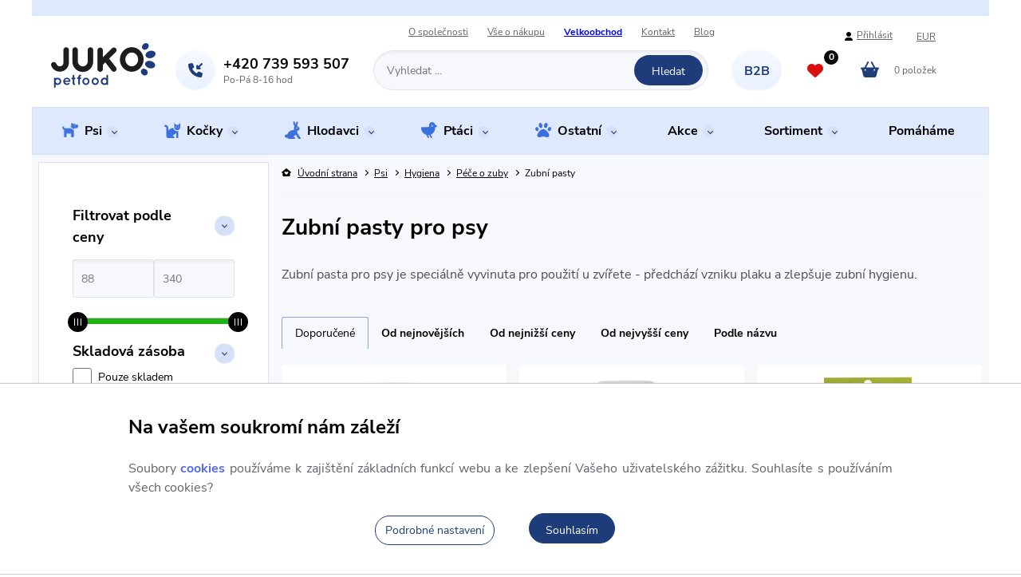

--- FILE ---
content_type: text/html; charset=utf-8
request_url: https://www.juko-krmiva.cz/cz/zubni-pasty-pro-psy
body_size: 51516
content:



<!DOCTYPE html>
<html lang="cs" dir="ltr" class="html-category-page">
<head>
    <title>Zubn&#xED; pasty pro psy | JUKO Petfood</title>
    <meta http-equiv="Content-type" content="text/html;charset=UTF-8" />
    <meta http-equiv="Cache-control" content="public" />
    <meta http-equiv="Expires" content="31536000" />
    <meta name="description" content="Kosti&#x10D;ky, gumov&#xE9; m&#xED;&#x10D;ky a dal&#x161;&#xED; hra&#x10D;ky daj&#xED; zub&#x16F;m va&#x161;eho pejska zabrat. Proto nab&#xED;z&#xED;me kvalitn&#xED; zubn&#xED; pasty pro psy." />
    <meta name="keywords" content="" />
    <meta name="generator" content="nopCommerce" />
    <meta name="viewport" content="width=device-width, initial-scale=1" />
    <meta http-equiv="X-UA-Compatible" content="IE=EmulateIE11" />
    <meta name="viewport" content="width=device-width, initial-scale=1, maximum-scale=1">
    <!--<META NAME="robots" CONTENT="noindex,nofollow">-->
<meta name="google-site-verification" content="tOMZ70LenoE1yyzSOUbWMWAD1rEZFiIUe9mvfAxObuE" />

    



    <link rel="stylesheet" type="text/css" href="/css/Category.Head.styles.css?v=I1S6rpPNx4UYhEUreM0jCN8JkfQ" /><link rel="stylesheet" type="text/css" href="/lib/kendo/2020.3.1118/kendo.common.min.css?v=gbPiuCxN_TbH6GtTc9NdRk9t8Zg" />
<link rel="stylesheet" type="text/css" href="/lib/kendo/2020.3.1118/kendo.default-v2.min.css?v=C4E_9R3JUFeqtYxAaKOy-6XwjGY" />
<link rel="stylesheet" type="text/css" href="/lib/kendo/2020.3.1118/kendo.rtl.min.css?v=v3Cwc-XWA4a4wiCBQck-f_A4QYo" />


    <script type="text/javascript">   window['SE20AccountGuid'] = '4e433aea-6070-11e6-965e-002590a1e8b2';   (function(a,b,c,d,e){    e = a.createElement(b);d = a.getElementsByTagName(b)[0];    e.async = 1;e.src = c;d.parentNode.insertBefore(e,d);   })(document,'script', 'https://app.smartemailing.cz//js/webtracking.min.js?v=3');  </script>
<script>
  window.dataLayer = window.dataLayer || [];
  function gtag(){dataLayer.push(arguments);}

      gtag('consent', 'default', {
        'ad_storage': 'denied',
        'analytics_storage': 'denied',
        'ad_personalization': 'granted',
        'ad_user_data': 'granted'
    });
</script>

<!-- Google Tag Manager -->
<script>(function(w,d,s,l,i){w[l]=w[l]||[];w[l].push({'gtm.start':
new Date().getTime(),event:'gtm.js'});var f=d.getElementsByTagName(s)[0],
j=d.createElement(s),dl=l!='dataLayer'?'&l='+l:'';j.async=true;j.src=
'https://www.googletagmanager.com/gtm.js?id='+i+dl;f.parentNode.insertBefore(j,f);
})(window,document,'script','dataLayer','GTM-NJVH8N');</script>
<!-- End Google Tag Manager -->

    <link rel="canonical" href="https://www.juko-krmiva.cz/cz/zubni-pasty-pro-psy" />

    <link href="https://www.juko-krmiva.cz/news/rss/2" rel="alternate" type="application/rss+xml" title="JUKO petfood B2C: News" />
    <link href="https://www.juko-krmiva.cz/blog/rss/2" rel="alternate" type="application/rss+xml" title="JUKO petfood B2C: Blog" />
    
    <script type="text/javascript" src="/js/Category.Head.scripts.js?v=Cwv0aG2IpUHqpRlvUSl3LzXG5aQ"></script>
    
    <!--Powered by nopCommerce - https://www.nopCommerce.com-->
</head>
<body>
    






<div class="ajax-loading-block-window" style="display: none">
</div>
<div id="dialog-notifications-success" title="Oznámení" style="display:none;">
</div>
<div id="dialog-notifications-error" title="Chyba" style="display:none;">
</div>
<div id="dialog-notifications-warning" title="Varování" style="display:none;">
</div>
<div id="bar-notification" class="bar-notification-container" data-close="Zavřít">
</div>



<!--[if lte IE 8]>
    <div style="clear:both;height:59px;text-align:center;position:relative;">
        <a href="http://www.microsoft.com/windows/internet-explorer/default.aspx" target="_blank">
            <img src="/Themes/JUKO/Content/images/ie_warning.jpg" height="42" width="820" alt="You are using an outdated browser. For a faster, safer browsing experience, upgrade for free today." />
        </a>
    </div>
<![endif]-->
<div class="master-wrapper-page">
    
    
<div class="alert-notif"></div>
<div class="header">
    <div class="mobile-lower">
        <div class="menu-mobile"><img src="/Themes/JUKO/Content/images/mobile-menu.png" />Menu<div class="close menu-mob"><span>X</span></div></div>
        
        <div class="logo"><a href="/"><img src="/Themes/JUKO/Content/images/juko-logo.png" /></a></div>
        <div id="b2b-mobile">
                <a href="https://b2b.juko-krmiva.cz/" class="b2b" target="_blank">B2B</a>
        </div>
        <div class="user"><img src="/Themes/JUKO/Content/images/mobile-account.png" /><div class="close user-mob"><span>X</span></div></div>
        

        
        <div class="mobile-shopping-bag"><a href="/cz/cart"><img src="/Themes/JUKO/Content/images/basket-shopping-simple-solid.png" /><span class="header-links"><span class="cart-qty"></span></span></a></div>
    </div>
    <div class="mobile-menu">
        
    </div>
    <div class="mobile-user guest">
        <div class="block block-account-navigation">
    <div class="title">
        <strong>Můj účet</strong>
    </div>
    <div class="listbox">
        <ul class="list">
            
                <li class="customer-info active">
                    <a href="/cz/customer/info">Informace o z&#xE1;kazn&#xED;kovi</a>
                </li>
                <li class="customer-addresses inactive">
                    <a href="/cz/customer/addresses">Adresy</a>
                </li>
                <li class="customer-orders inactive">
                    <a href="/cz/order/history">Objedn&#xE1;vky</a>
                </li>
                <li class="back-in-stock-subscriptions inactive">
                    <a href="/cz/backinstocksubscriptions/manage">Nastaveno upozorn&#x11B;n&#xED;</a>
                </li>
                <li class="change-password inactive">
                    <a href="/cz/customer/changepassword">Zm&#x11B;na hesla</a>
                </li>
                <li class="customer-reviews inactive">
                    <a href="/cz/customer/productreviews">Moje recenze produkt&#x16F;</a>
                </li>
                <li class="customer-gdpr inactive">
                    <a href="/cz/customer/gdpr">N&#xE1;stroje GDPR</a>
                </li>
            

<li class="CustomerCookies" id="cusnav_Cookies">
    <a href="" id="customerNavigation-400" class="customerNavigation-400" class="inactive">Nastavení soukromí</a>
</li>



            <li id="userIn">
            <a href="/cz/logout" class="ico-logout logout">Odhlásit</a>
            </li>
        </ul>
    </div>
</div>

    </div>
    <div class="mobile-search"></div>
    
    <div class="header-left">
        <div class="header-logo">
            <a href="/">
    <img title="" alt="JUKO petfood B2C" src="https://www.juko-krmiva.cz/images/thumbs/0029629_juko-logo.png" width="100%" height="100%">
</a>
        </div>
    </div>
    <div class="header-right">
        
        <div class="header-upper">
            <div class="header-selectors-wrapper">
                     <div class="currency">
        <ul class="language-list">
          <li>
            <a href="https://www.juko-krmiva.cz/cz/changecurrency/12?returnurl=%2Fcz%2Fzubni-pasty-pro-psy" title="K&#x10D;" 
               class="active">K&#x10D;</a>
          </li>
          <li>
            <a href="https://www.juko-krmiva.cz/cz/changecurrency/6?returnurl=%2Fcz%2Fzubni-pasty-pro-psy" title="EUR" 
               >EUR</a>
          </li>
            </ul>
    </div>
  
            </div>
            <div class="user">
                

<div style="display: none;"><span id="freeShipping" >0</span></div>
<div class="header-links">
    <ul>
        
        <img src="/Themes/JUKO/Content/images/user-solid.png" />
            <li id="userIn" class="registration"><a href="/cz/register" class="ico-register">Registrovat</a></li>
            <li id="userOut"><a href="/cz/login?ReturnUrl=/cz/zubni-pasty-pro-psy" class="ico-login">Přihlásit</a></li>
            <li id="whislist">
                <a href="/cz/wishlist" class="ico-wishlist">
                    <img src="/Themes/JUKO/Content/images/heart-solid.png" />
                    <span class="wishlist-qty">0</span>
                </a>
            </li>

        
<li id="freeshippingremain">
    

    <input type="hidden" type="hidden" class="FreeShippingFromAmount" data-val="true" data-val-number="The field FreeShippingFromAmount must be a number." data-val-required="The FreeShippingFromAmount field is required." id="FreeShippingFromAmount" name="FreeShippingFromAmount" value="990,00" />
    <input type="hidden" type="hidden" class="FreeShippingRemainingAmount" data-val="true" data-val-number="The field FreeShippingRemainingAmount must be a number." data-val-required="The FreeShippingRemainingAmount field is required." id="FreeShippingRemainingAmount" name="FreeShippingRemainingAmount" value="990,00" />
    <input type="hidden" type="hidden" class="IsFreeShipping" data-val="true" data-val-required="The IsFreeShipping field is required." id="IsFreeShipping" name="IsFreeShipping" value="False" />


</li>

            <li id="topcartlink">
                <a href="/cz/cart">
                    <img src="/Themes/JUKO/Content/images/basket-shopping-simple-solid.png" />
                    <div class="cart">
                        <span class="cart-qty mobile">0</span>
                        <span class="cart-price"></span>
                        <span class="cart-qty">0 položek</span>
                        
                    </div>           
                </a>
            </li>
    </ul>
        
</div>

 
            </div>
            <div class="header-link">
                <a href="/cz/o-spolecnosti">O společnosti</a>
                <a href="/cz/vse-o-nakupu">Vše o nákupu</a>
                <a href="https://b2b.juko-krmiva.cz/" target="_blank" style="color: blue; font-weight: bold;">Velkoobchod</a>
                <a href="/cz/kontaktujte-nas">Kontakt</a>
                <a href="/cz/blog">Blog</a>
            </div>
        </div>
        
        
        <div class="header-lower">
            <div class="header-info">
                <img src="/Themes/JUKO/Content/images/group-2.png" />     <div class="topic-block">
            <div class="topic-block-title">
                <h2>Hlavi&#x10D;ka, tel&#x2B;otv&#xED;rac&#xED; doba</h2>
            </div>
        <div class="topic-block-body">
            <div id="u22" class="ax_default heading_3">
<div id="u22_text" class="text ">
<p><a style="text-decoration: none;" href="tel:00420739593507">+420 <strong>739 593 507</strong></a></p>
</div>
</div>
<div id="u23" class="ax_default label">
<div id="u23_text" class="text ">
<p>Po-Pá 8-16 hod</p>
</div>
</div>
        </div>
    </div>

            </div>
            <div class="header-links-wrapper">
                
                <div class="search-box store-search-box">
                    <form method="get" id="small-search-box-form" action="/cz/search">
    <input type="text" class="search-box-text small-searchterms" id="small-searchterms" autocomplete="off" name="q" placeholder="Vyhledat ..." aria-label="Vyhledávací obchod" />
    <input type="hidden" id="sid" name="sid" value="true" />
    
    <input class="button-1 search-box-button" value="Hledat" type="button"/>
        
        
    
</form>





                </div>
                <div id="b2b">
                <a href="https://b2b.juko-krmiva.cz/" class="b2b" target="_blank">B2B</a>
                </div>
                    

<div style="display: none;"><span id="freeShipping" >0</span></div>
<div class="header-links">
    <ul>
        
        <img src="/Themes/JUKO/Content/images/user-solid.png" />
            <li id="userIn" class="registration"><a href="/cz/register" class="ico-register">Registrovat</a></li>
            <li id="userOut"><a href="/cz/login?ReturnUrl=/cz/zubni-pasty-pro-psy" class="ico-login">Přihlásit</a></li>
            <li id="whislist">
                <a href="/cz/wishlist" class="ico-wishlist">
                    <img src="/Themes/JUKO/Content/images/heart-solid.png" />
                    <span class="wishlist-qty">0</span>
                </a>
            </li>

        
<li id="freeshippingremain">
    

    <input type="hidden" type="hidden" class="FreeShippingFromAmount" id="FreeShippingFromAmount" name="FreeShippingFromAmount" value="990,00" />
    <input type="hidden" type="hidden" class="FreeShippingRemainingAmount" id="FreeShippingRemainingAmount" name="FreeShippingRemainingAmount" value="990,00" />
    <input type="hidden" type="hidden" class="IsFreeShipping" id="IsFreeShipping" name="IsFreeShipping" value="False" />


</li>

            <li id="topcartlink">
                <a href="/cz/cart">
                    <img src="/Themes/JUKO/Content/images/basket-shopping-simple-solid.png" />
                    <div class="cart">
                        <span class="cart-qty mobile">0</span>
                        <span class="cart-price"></span>
                        <span class="cart-qty">0 položek</span>
                        
                    </div>           
                </a>
            </li>
    </ul>
        
</div>

  
                    <div id="flyout-cart" class="flyout-cart">
    <div class="mini-shopping-cart">
        <div class="count">
Váš nákupní košík je prázdný.        </div>
    </div>
</div>

            </div>

        </div>
    </div>

    
</div>

    
    <div class="header-menu">
    </div>
    <div class="menu">
            









    <ul class="mega-menu"
        data-isRtlEnabled="false"
        data-enableClickForDropDown="false">



<li class="has-sublist with-dropdown-in-grid">
        <div class="topline-picture-title-wrap">
                <div class="topline-picture">
                    <a href="/cz/chovatelske-potreby-pro-psy" title="Psi">
                        <img src="/images/menu/topline-36.png" />  
                    </a>
                </div>
            <a class="with-subcategories" href="/cz/chovatelske-potreby-pro-psy">
                <span>Psi</span>
                    <div class="plus-button"><i></i></div>
            </a>
        </div>

        <div class="dropdown categories fullWidth boxes-20">
            <div class="row-wrapper">
                <div class="row"><div class="box">
                <div class="picture-title-wrap">
                    <div class="picture">
                        <a href="/cz/krmiva-pro-psy" title="Zobrazit produkty v kategorii Krmiva">
                            <img class="lazy" alt="Obr&#xE1;zek pro kategorii Krmiva" src="[data-uri]" data-original="https://www.juko-krmiva.cz/images/thumbs/0036046_krmiva_290.jpeg" />
                        </a>
                    </div>
                    <div class="title">
                        <a href="/cz/krmiva-pro-psy" title="Krmiva"><span>Krmiva</span></a>
                    </div>
                    
                </div>
                    <ul class="subcategories">
                            <li class="subcategory-item">
                                <a href="/cz/granule-pro-psy" title="Granule"><span>Granule <i></i></span></a>
                            </li>
                            <li class="subcategory-item">
                                <a href="/cz/konzervy-pro-psy" title="Konzervy a kapsi&#x10D;ky"><span>Konzervy a kapsi&#x10D;ky <i></i></span></a>
                            </li>
                            <li class="subcategory-item">
                                <a href="/cz/testoviny-pro-psy" title="T&#x11B;stoviny, r&#xFD;&#x17E;e, vlo&#x10D;ky"><span>T&#x11B;stoviny, r&#xFD;&#x17E;e, vlo&#x10D;ky <i></i></span></a>
                            </li>
                            <li class="subcategory-item">
                                <a href="/cz/mleko-pro-psy" title="Ml&#xE9;ko"><span>Ml&#xE9;ko <i></i></span></a>
                            </li>
                        

                    </ul>
                </div><div class="box">
                <div class="picture-title-wrap">
                    <div class="picture">
                        <a href="/cz/pamlsky-pro-psy" title="Zobrazit produkty v kategorii Pamlsky">
                            <img class="lazy" alt="Obr&#xE1;zek pro kategorii Pamlsky" src="[data-uri]" data-original="https://www.juko-krmiva.cz/images/thumbs/0028722_pamlsky_290.jpeg" />
                        </a>
                    </div>
                    <div class="title">
                        <a href="/cz/pamlsky-pro-psy" title="Pamlsky"><span>Pamlsky</span></a>
                    </div>
                    
                </div>
                    <ul class="subcategories">
                            <li class="subcategory-item">
                                <a href="/cz/susene-maso-pro-psy" title="Su&#x161;en&#xE9; maso"><span>Su&#x161;en&#xE9; maso <i></i></span></a>
                            </li>
                            <li class="subcategory-item">
                                <a href="/cz/susene-pamlsky-pro-psy" title="Su&#x161;en&#xE9; p&#x159;&#xED;rodn&#xED;"><span>Su&#x161;en&#xE9; p&#x159;&#xED;rodn&#xED; <i></i></span></a>
                            </li>
                            <li class="subcategory-item">
                                <a href="/cz/funkcni-pamlsky-pro-psy" title="Funk&#x10D;n&#xED; pamlsky"><span>Funk&#x10D;n&#xED; pamlsky <i></i></span></a>
                            </li>
                            <li class="subcategory-item">
                                <a href="/cz/dentalni-pamlsky-pro-psy" title="Dent&#xE1;ln&#xED;"><span>Dent&#xE1;ln&#xED; <i></i></span></a>
                            </li>
                            <li class="subcategory-item">
                                <a href="/cz/psi-pamlsky-masove" title="Masov&#xE9;"><span>Masov&#xE9; <i></i></span></a>
                            </li>
                            <li class="subcategory-item">
                                <a href="/cz/zvykaci-buvoli-kuze-pro-psy" title="&#x17D;v&#xFD;kac&#xED; (buvol&#xED; k&#x16F;&#x17E;e)"><span>&#x17D;v&#xFD;kac&#xED; (buvol&#xED; k&#x16F;&#x17E;e) <i></i></span></a>
                            </li>
                            <li class="subcategory-item">
                                <a href="/cz/sunkove-kosti-pro-psy" title="&#x160;unkov&#xE9; a klasick&#xE9; kosti"><span>&#x160;unkov&#xE9; a klasick&#xE9; kosti <i></i></span></a>
                            </li>
                            <li class="subcategory-item">
                                <a href="/cz/parozi-pro-psy" title="Paro&#x17E;&#xED;"><span>Paro&#x17E;&#xED; <i></i></span></a>
                            </li>
                            <li class="subcategory-item">
                                <a href="/cz/tycinky-pro-psy" title="Snack ty&#x10D;inky"><span>Snack ty&#x10D;inky <i></i></span></a>
                            </li>
                            <li class="subcategory-item">
                                <a href="/cz/snacky-pro-psy" title="R&#x16F;zn&#xE9; tvary"><span>R&#x16F;zn&#xE9; tvary <i></i></span></a>
                            </li>
                            <li class="subcategory-item">
                                <a href="/cz/susenky-a-piskoty-pro-psy" title="Su&#x161;enky a pi&#x161;koty"><span>Su&#x161;enky a pi&#x161;koty <i></i></span></a>
                            </li>
                        
                            <li class="subcategory-item all">
                                <a class="view-all" href="/cz/pamlsky-pro-psy" title="Zobrazit vše">
                                    <span>Zobrazit vše <i></i></span>
                                </a>
                            </li>

                    </ul>
                </div><div class="box">
                <div class="picture-title-wrap">
                    <div class="picture">
                        <a href="/cz/obojky-a-voditka-pro-psy" title="Zobrazit produkty v kategorii Obojky, vod&#xED;tka a n&#xE1;hubky">
                            <img class="lazy" alt="Obr&#xE1;zek pro kategorii Obojky, vod&#xED;tka a n&#xE1;hubky" src="[data-uri]" data-original="https://www.juko-krmiva.cz/images/thumbs/0028719_obojky-voditka-a-nahubky_290.jpeg" />
                        </a>
                    </div>
                    <div class="title">
                        <a href="/cz/obojky-a-voditka-pro-psy" title="Obojky, vod&#xED;tka a n&#xE1;hubky"><span>Obojky, vod&#xED;tka a n&#xE1;hubky</span></a>
                    </div>
                    
                </div>
                    <ul class="subcategories">
                            <li class="subcategory-item">
                                <a href="/cz/voditka-pro-psy" title="Vod&#xED;tka"><span>Vod&#xED;tka <i></i></span></a>
                            </li>
                            <li class="subcategory-item">
                                <a href="/cz/obojky-pro-psy" title="Obojky"><span>Obojky <i></i></span></a>
                            </li>
                            <li class="subcategory-item">
                                <a href="/cz/nahubky-pro-psy" title="N&#xE1;hubky"><span>N&#xE1;hubky <i></i></span></a>
                            </li>
                            <li class="subcategory-item">
                                <a href="/cz/postroje-ksiry-a-rozdvojky-pro-psy" title="Postroje, k&#x161;&#xED;ry, rozdvojky"><span>Postroje, k&#x161;&#xED;ry, rozdvojky <i></i></span></a>
                            </li>
                            <li class="subcategory-item">
                                <a href="/cz/adresare-a-privesky-na-obojky-pro-psy" title="Adres&#xE1;&#x159;e, p&#x159;&#xED;v&#x11B;&#x161;ky"><span>Adres&#xE1;&#x159;e, p&#x159;&#xED;v&#x11B;&#x161;ky <i></i></span></a>
                            </li>
                            <li class="subcategory-item">
                                <a href="/cz/ochranne-limce-pro-psy" title="Ochrann&#xE9; l&#xED;mce"><span>Ochrann&#xE9; l&#xED;mce <i></i></span></a>
                            </li>
                            <li class="subcategory-item">
                                <a href="/cz/doplnky-pro-psy-na-prochazku" title="Ostatn&#xED; dopl&#x148;ky"><span>Ostatn&#xED; dopl&#x148;ky <i></i></span></a>
                            </li>
                        
                            <li class="subcategory-item all">
                                <a class="view-all" href="/cz/obojky-a-voditka-pro-psy" title="Zobrazit vše">
                                    <span>Zobrazit vše <i></i></span>
                                </a>
                            </li>

                    </ul>
                </div><div class="box">
                <div class="picture-title-wrap">
                    <div class="picture">
                        <a href="/cz/oblecky-pro-psy" title="Zobrazit produkty v kategorii Oble&#x10D;ky">
                            <img class="lazy" alt="Obr&#xE1;zek pro kategorii Oble&#x10D;ky" src="[data-uri]" data-original="https://www.juko-krmiva.cz/images/thumbs/0036054_oblecky_290.jpeg" />
                        </a>
                    </div>
                    <div class="title">
                        <a href="/cz/oblecky-pro-psy" title="Oble&#x10D;ky"><span>Oble&#x10D;ky</span></a>
                    </div>
                    
                </div>
                    <ul class="subcategories">
                            <li class="subcategory-item">
                                <a href="/cz/plastenky-pro-psy" title="Pl&#xE1;&#x161;t&#x11B;nky"><span>Pl&#xE1;&#x161;t&#x11B;nky <i></i></span></a>
                            </li>
                            <li class="subcategory-item">
                                <a href="/cz/bundy-pro-psy" title="Bundy"><span>Bundy <i></i></span></a>
                            </li>
                            <li class="subcategory-item">
                                <a href="/cz/vesty-pro-psy" title="Vesty"><span>Vesty <i></i></span></a>
                            </li>
                            <li class="subcategory-item">
                                <a href="/cz/boty-pro-psy" title="Boty"><span>Boty <i></i></span></a>
                            </li>
                            <li class="subcategory-item">
                                <a href="/cz/svetry-pro-psy" title="Svetry"><span>Svetry <i></i></span></a>
                            </li>
                            <li class="subcategory-item">
                                <a href="/cz/haraci-kalhotky-pro-psy" title="H&#xE1;rac&#xED; kalhotky"><span>H&#xE1;rac&#xED; kalhotky <i></i></span></a>
                            </li>
                            <li class="subcategory-item">
                                <a href="/cz/pleny-pro-psy" title="Kalhotkov&#xE9; pleny"><span>Kalhotkov&#xE9; pleny <i></i></span></a>
                            </li>
                            <li class="subcategory-item">
                                <a href="/cz/doplnky-psich-oblecku" title="Dopl&#x148;ky"><span>Dopl&#x148;ky <i></i></span></a>
                            </li>
                        
                            <li class="subcategory-item all">
                                <a class="view-all" href="/cz/oblecky-pro-psy" title="Zobrazit vše">
                                    <span>Zobrazit vše <i></i></span>
                                </a>
                            </li>

                    </ul>
                </div><div class="box">
                <div class="picture-title-wrap">
                    <div class="picture">
                        <a href="/cz/pelechy-pro-psy" title="Zobrazit produkty v kategorii Pel&#xED;&#x161;ky">
                            <img class="lazy" alt="Obr&#xE1;zek pro kategorii Pel&#xED;&#x161;ky" src="[data-uri]" data-original="https://www.juko-krmiva.cz/images/thumbs/0028721_pelisky_290.jpeg" />
                        </a>
                    </div>
                    <div class="title">
                        <a href="/cz/pelechy-pro-psy" title="Pel&#xED;&#x161;ky"><span>Pel&#xED;&#x161;ky</span></a>
                    </div>
                    
                </div>
                    <ul class="subcategories">
                            <li class="subcategory-item">
                                <a href="/cz/pelisky-pro-psy" title="Pel&#xED;&#x161;ky"><span>Pel&#xED;&#x161;ky <i></i></span></a>
                            </li>
                            <li class="subcategory-item">
                                <a href="/cz/vetbed-drybet-deky-pro-psy" title="Deky, Vetbed, Drybed"><span>Deky, Vetbed, Drybed <i></i></span></a>
                            </li>
                            <li class="subcategory-item">
                                <a href="/cz/chladici-podlozky-pro-psy" title="Chladic&#xED; podlo&#x17E;ky"><span>Chladic&#xED; podlo&#x17E;ky <i></i></span></a>
                            </li>
                            <li class="subcategory-item">
                                <a href="/cz/potahy-a-site-do-auta" title="Potahy a s&#xED;t&#x11B; do auta"><span>Potahy a s&#xED;t&#x11B; do auta <i></i></span></a>
                            </li>
                            <li class="subcategory-item">
                                <a href="/cz/polstare-pro-psy" title="Pol&#x161;t&#xE1;&#x159;e"><span>Pol&#x161;t&#xE1;&#x159;e <i></i></span></a>
                            </li>
                            <li class="subcategory-item">
                                <a href="/cz/kukane-pro-psy" title="Kukan&#x11B;"><span>Kukan&#x11B; <i></i></span></a>
                            </li>
                            <li class="subcategory-item">
                                <a href="/cz/kresla-pro-psy" title="K&#x159;esla"><span>K&#x159;esla <i></i></span></a>
                            </li>
                            <li class="subcategory-item">
                                <a href="/cz/boudy-pro-psy" title="Boudy"><span>Boudy <i></i></span></a>
                            </li>
                            <li class="subcategory-item">
                                <a href="/cz/zatepleni-boudy-pro-psy" title="Zateplen&#xED; boudy"><span>Zateplen&#xED; boudy <i></i></span></a>
                            </li>
                        
                            <li class="subcategory-item all">
                                <a class="view-all" href="/cz/pelechy-pro-psy" title="Zobrazit vše">
                                    <span>Zobrazit vše <i></i></span>
                                </a>
                            </li>

                    </ul>
                </div><div class="box">
                <div class="picture-title-wrap">
                    <div class="picture">
                        <a href="/cz/hracky-pro-psy" title="Zobrazit produkty v kategorii Hra&#x10D;ky">
                            <img class="lazy" alt="Obr&#xE1;zek pro kategorii Hra&#x10D;ky" src="[data-uri]" data-original="https://www.juko-krmiva.cz/images/thumbs/0036052_hracky_290.jpeg" />
                        </a>
                    </div>
                    <div class="title">
                        <a href="/cz/hracky-pro-psy" title="Hra&#x10D;ky"><span>Hra&#x10D;ky</span></a>
                    </div>
                    
                </div>
                    <ul class="subcategories">
                            <li class="subcategory-item">
                                <a href="/cz/frisbee-pro-psy" title="Frisbee"><span>Frisbee <i></i></span></a>
                            </li>
                            <li class="subcategory-item">
                                <a href="/cz/micky-pro-psy" title="M&#xED;&#x10D;ky"><span>M&#xED;&#x10D;ky <i></i></span></a>
                            </li>
                            <li class="subcategory-item">
                                <a href="/cz/cinky-a-krouzky-pro-psy" title="&#x10C;inky a krou&#x17E;ky"><span>&#x10C;inky a krou&#x17E;ky <i></i></span></a>
                            </li>
                            <li class="subcategory-item">
                                <a href="/cz/pesky-a-aporty-pro-psy" title="Pe&#x161;ek a aporty"><span>Pe&#x161;ek a aporty <i></i></span></a>
                            </li>
                            <li class="subcategory-item">
                                <a href="/cz/pretahovadla-pro-psy" title="P&#x159;etahovadla"><span>P&#x159;etahovadla <i></i></span></a>
                            </li>
                            <li class="subcategory-item">
                                <a href="/cz/psi-hracky-mazlici" title="Ply&#x161;ov&#xE9; a l&#xE1;tkov&#xE9;"><span>Ply&#x161;ov&#xE9; a l&#xE1;tkov&#xE9; <i></i></span></a>
                            </li>
                            <li class="subcategory-item">
                                <a href="/cz/gumove-hracky-pro-psy" title="Gumov&#xE9;"><span>Gumov&#xE9; <i></i></span></a>
                            </li>
                        
                            <li class="subcategory-item all">
                                <a class="view-all" href="/cz/hracky-pro-psy" title="Zobrazit vše">
                                    <span>Zobrazit vše <i></i></span>
                                </a>
                            </li>

                    </ul>
                </div><div class="box">
                <div class="picture-title-wrap">
                    <div class="picture">
                        <a href="/cz/misky-a-zasobniky-pro-psy" title="Zobrazit produkty v kategorii Misky, z&#xE1;sobn&#xED;ky">
                            <img class="lazy" alt="Obr&#xE1;zek pro kategorii Misky, z&#xE1;sobn&#xED;ky" src="[data-uri]" data-original="https://www.juko-krmiva.cz/images/thumbs/0028723_misky-zasobniky_290.jpeg" />
                        </a>
                    </div>
                    <div class="title">
                        <a href="/cz/misky-a-zasobniky-pro-psy" title="Misky, z&#xE1;sobn&#xED;ky"><span>Misky, z&#xE1;sobn&#xED;ky</span></a>
                    </div>
                    
                </div>
                    <ul class="subcategories">
                            <li class="subcategory-item">
                                <a href="/cz/misky-pro-psy" title="Misky"><span>Misky <i></i></span></a>
                            </li>
                            <li class="subcategory-item">
                                <a href="/cz/fontany-pro-psy" title="Font&#xE1;ny a dopl&#x148;ky"><span>Font&#xE1;ny a dopl&#x148;ky <i></i></span></a>
                            </li>
                            <li class="subcategory-item">
                                <a href="/cz/zasobniky-pro-psy" title="Z&#xE1;sobn&#xED;ky"><span>Z&#xE1;sobn&#xED;ky <i></i></span></a>
                            </li>
                        

                    </ul>
                </div><div class="box">
                <div class="picture-title-wrap">
                    <div class="picture">
                        <a href="/cz/prepravky-a-tasky-pro-psy" title="Zobrazit produkty v kategorii P&#x159;epravky a ta&#x161;ky">
                            <img class="lazy" alt="Obr&#xE1;zek pro kategorii P&#x159;epravky a ta&#x161;ky" src="[data-uri]" data-original="https://www.juko-krmiva.cz/images/thumbs/0036072_p&#x159;epravky pes NOV&#xDD;.jpg_290.jpeg" />
                        </a>
                    </div>
                    <div class="title">
                        <a href="/cz/prepravky-a-tasky-pro-psy" title="P&#x159;epravky a ta&#x161;ky"><span>P&#x159;epravky a ta&#x161;ky</span></a>
                    </div>
                    
                </div>
                    <ul class="subcategories">
                            <li class="subcategory-item">
                                <a href="/cz/tasky-pro-psy" title="Ta&#x161;ky"><span>Ta&#x161;ky <i></i></span></a>
                            </li>
                            <li class="subcategory-item">
                                <a href="/cz/doplnky-k-prepravkam-pro-psy" title="Dopl&#x148;ky k p&#x159;epravk&#xE1;m"><span>Dopl&#x148;ky k p&#x159;epravk&#xE1;m <i></i></span></a>
                            </li>
                            <li class="subcategory-item">
                                <a href="/cz/prepravky-pro-psy" title="P&#x159;epravky"><span>P&#x159;epravky <i></i></span></a>
                            </li>
                        

                    </ul>
                </div><div class="box">
                <div class="picture-title-wrap">
                    <div class="picture">
                        <a href="/cz/zdravi-psu" title="Zobrazit produkty v kategorii Zdrav&#xED;">
                            <img class="lazy" alt="Obr&#xE1;zek pro kategorii Zdrav&#xED;" src="[data-uri]" data-original="https://www.juko-krmiva.cz/images/thumbs/0036074_zdrav&#xED; pes NOV&#xDD;.jpg_290.jpeg" />
                        </a>
                    </div>
                    <div class="title">
                        <a href="/cz/zdravi-psu" title="Zdrav&#xED;"><span>Zdrav&#xED;</span></a>
                    </div>
                    
                </div>
                    <ul class="subcategories">
                            <li class="subcategory-item">
                                <a href="/cz/vitaminy-a-mineraly-pro-psy" title="Vitam&#xED;ny, miner&#xE1;ly"><span>Vitam&#xED;ny, miner&#xE1;ly <i></i></span></a>
                            </li>
                            <li class="subcategory-item">
                                <a href="/cz/oleje-pro-psy" title="Oleje"><span>Oleje <i></i></span></a>
                            </li>
                            <li class="subcategory-item">
                                <a href="/cz/kloubni-vyzivy-pro-psy" title="Kloubn&#xED; v&#xFD;&#x17E;iva"><span>Kloubn&#xED; v&#xFD;&#x17E;iva <i></i></span></a>
                            </li>
                            <li class="subcategory-item">
                                <a href="/cz/mleko-pro-psy-12" title="Ml&#xE9;ko"><span>Ml&#xE9;ko <i></i></span></a>
                            </li>
                            <li class="subcategory-item">
                                <a href="/cz/osetreni-a-hojeni-psu" title="O&#x161;et&#x159;en&#xED;, hojen&#xED;"><span>O&#x161;et&#x159;en&#xED;, hojen&#xED; <i></i></span></a>
                            </li>
                        

                    </ul>
                </div><div class="box">
                <div class="picture-title-wrap">
                    <div class="picture">
                        <a href="/cz/hygienicke-pomucky-pro-psy" title="Zobrazit produkty v kategorii Hygiena">
                            <img class="lazy" alt="Obr&#xE1;zek pro kategorii Hygiena" src="[data-uri]" data-original="https://www.juko-krmiva.cz/images/thumbs/0036067_hygiena_290.jpeg" />
                        </a>
                    </div>
                    <div class="title">
                        <a href="/cz/hygienicke-pomucky-pro-psy" title="Hygiena"><span>Hygiena</span></a>
                    </div>
                    
                </div>
                    <ul class="subcategories">
                            <li class="subcategory-item">
                                <a href="/cz/pece-o-srst-psu" title="P&#xE9;&#x10D;e o srst"><span>P&#xE9;&#x10D;e o srst <i></i></span></a>
                            </li>
                            <li class="subcategory-item">
                                <a href="/cz/pece-o-tlapky-psu" title="P&#xE9;&#x10D;e o tlapky"><span>P&#xE9;&#x10D;e o tlapky <i></i></span></a>
                            </li>
                            <li class="subcategory-item">
                                <a href="/cz/pece-o-zuby-psu" title="P&#xE9;&#x10D;e o zuby"><span>P&#xE9;&#x10D;e o zuby <i></i></span></a>
                            </li>
                            <li class="subcategory-item">
                                <a href="/cz/ocni-kapky-pro-psy" title="P&#xE9;&#x10D;e o o&#x10D;i"><span>P&#xE9;&#x10D;e o o&#x10D;i <i></i></span></a>
                            </li>
                            <li class="subcategory-item">
                                <a href="/cz/usni-kapky-pro-psy" title="P&#xE9;&#x10D;e o u&#x161;i"><span>P&#xE9;&#x10D;e o u&#x161;i <i></i></span></a>
                            </li>
                            <li class="subcategory-item">
                                <a href="/cz/pisoary-pro-psy" title="Ps&#xED; piso&#xE1;ry"><span>Ps&#xED; piso&#xE1;ry <i></i></span></a>
                            </li>
                            <li class="subcategory-item">
                                <a href="/cz/podlozky-pleny-ubrousky-pro-psy" title="Podlo&#x17E;ky, pleny, ubrousky"><span>Podlo&#x17E;ky, pleny, ubrousky <i></i></span></a>
                            </li>
                            <li class="subcategory-item">
                                <a href="/cz/hygienicke-sacky-zasobniky-a-sberace-pro-psy" title="Hygienick&#xE9; s&#xE1;&#x10D;ky, z&#xE1;sobn&#xED;ky, sb&#x11B;ra&#x10D;e"><span>Hygienick&#xE9; s&#xE1;&#x10D;ky, z&#xE1;sobn&#xED;ky, sb&#x11B;ra&#x10D;e <i></i></span></a>
                            </li>
                            <li class="subcategory-item">
                                <a href="/cz/zakazkove-a-navykove-spreje-na-psy" title="Z&#xE1;kazov&#xE9; a n&#xE1;vykov&#xE9; spreje"><span>Z&#xE1;kazov&#xE9; a n&#xE1;vykov&#xE9; spreje <i></i></span></a>
                            </li>
                            <li class="subcategory-item">
                                <a href="/cz/cistice-pohlcovace-pachu-pro-psy" title="&#x10C;isti&#x10D;e, pohlcova&#x10D;e pachu"><span>&#x10C;isti&#x10D;e, pohlcova&#x10D;e pachu <i></i></span></a>
                            </li>
                        
                            <li class="subcategory-item all">
                                <a class="view-all" href="/cz/hygienicke-pomucky-pro-psy" title="Zobrazit vše">
                                    <span>Zobrazit vše <i></i></span>
                                </a>
                            </li>

                    </ul>
                </div><div class="box">
                <div class="picture-title-wrap">
                    <div class="picture">
                        <a href="/cz/antiparazitika-pro-psy" title="Zobrazit produkty v kategorii Antiparazitika">
                            <img class="lazy" alt="Obr&#xE1;zek pro kategorii Antiparazitika" src="[data-uri]" data-original="https://www.juko-krmiva.cz/images/thumbs/0036069_antiparazitika pes NOV&#xDD;.jpg_290.jpeg" />
                        </a>
                    </div>
                    <div class="title">
                        <a href="/cz/antiparazitika-pro-psy" title="Antiparazitika"><span>Antiparazitika</span></a>
                    </div>
                    
                </div>
                    <ul class="subcategories">
                            <li class="subcategory-item">
                                <a href="/cz/spot-ony-pipety-a-kapky-pro-psy" title="Spot-on, pipety a kapky"><span>Spot-on, pipety a kapky <i></i></span></a>
                            </li>
                            <li class="subcategory-item">
                                <a href="/cz/antiparazitni-sampony-pro-psy" title="&#x160;ampony"><span>&#x160;ampony <i></i></span></a>
                            </li>
                            <li class="subcategory-item">
                                <a href="/cz/antiparazitni-spreje-pro-psy" title="Spreje, pudry"><span>Spreje, pudry <i></i></span></a>
                            </li>
                            <li class="subcategory-item">
                                <a href="/cz/antiparazitni-obojky-pro-psy" title="Obojky"><span>Obojky <i></i></span></a>
                            </li>
                            <li class="subcategory-item">
                                <a href="/cz/ultrazvukove-privesky-pro-psy" title="Ultrazvukov&#xE9; p&#x159;&#xED;v&#x11B;&#x161;ky"><span>Ultrazvukov&#xE9; p&#x159;&#xED;v&#x11B;&#x161;ky <i></i></span></a>
                            </li>
                            <li class="subcategory-item">
                                <a href="/cz/pinzety-na-klistata-pro-psy" title="Pinzety na kl&#xED;&#x161;&#x165;ata"><span>Pinzety na kl&#xED;&#x161;&#x165;ata <i></i></span></a>
                            </li>
                        
                            <li class="subcategory-item all">
                                <a class="view-all" href="/cz/antiparazitika-pro-psy" title="Zobrazit vše">
                                    <span>Zobrazit vše <i></i></span>
                                </a>
                            </li>

                    </ul>
                </div><div class="box">
                <div class="picture-title-wrap">
                    <div class="picture">
                        <a href="/cz/vycvikove-pomucky-pro-psy" title="Zobrazit produkty v kategorii V&#xFD;cvikov&#xE9;, v&#xFD;stavn&#xED; pom&#x16F;cky">
                            <img class="lazy" alt="Obr&#xE1;zek pro kategorii V&#xFD;cvikov&#xE9;, v&#xFD;stavn&#xED; pom&#x16F;cky" src="[data-uri]" data-original="https://www.juko-krmiva.cz/images/thumbs/0028717_vycvikove-vystavni-pomucky_290.jpeg" />
                        </a>
                    </div>
                    <div class="title">
                        <a href="/cz/vycvikove-pomucky-pro-psy" title="V&#xFD;cvikov&#xE9;, v&#xFD;stavn&#xED; pom&#x16F;cky"><span>V&#xFD;cvikov&#xE9;, v&#xFD;stavn&#xED; pom&#x16F;cky</span></a>
                    </div>
                    
                </div>
                </div><div class="box">
                <div class="picture-title-wrap">
                    <div class="picture">
                        <a href="/cz/pruchozi-dvirka-ramky-schudky-pro-psy" title="Zobrazit produkty v kategorii Pr&#x16F;choz&#xED; dv&#xED;&#x159;ka, rampy a sch&#x16F;dky">
                            <img class="lazy" alt="Obr&#xE1;zek pro kategorii Pr&#x16F;choz&#xED; dv&#xED;&#x159;ka, rampy a sch&#x16F;dky" src="[data-uri]" data-original="https://www.juko-krmiva.cz/images/thumbs/0028705_pruchozi-dvirka-rampy-a-schudky_290.jpeg" />
                        </a>
                    </div>
                    <div class="title">
                        <a href="/cz/pruchozi-dvirka-ramky-schudky-pro-psy" title="Pr&#x16F;choz&#xED; dv&#xED;&#x159;ka, rampy a sch&#x16F;dky"><span>Pr&#x16F;choz&#xED; dv&#xED;&#x159;ka, rampy a sch&#x16F;dky</span></a>
                    </div>
                    
                </div>
                </div><div class="box">
                <div class="picture-title-wrap">
                    <div class="picture">
                        <a href="/cz/vystrazne-cedulky-pozor-pes" title="Zobrazit produkty v kategorii V&#xFD;stra&#x17E;n&#xE9; cedulky a samolepky">
                            <img class="lazy" alt="Obr&#xE1;zek pro kategorii V&#xFD;stra&#x17E;n&#xE9; cedulky a samolepky" src="[data-uri]" data-original="https://www.juko-krmiva.cz/images/thumbs/0028700_vystrazne-cedulky-a-samolepky_290.jpeg" />
                        </a>
                    </div>
                    <div class="title">
                        <a href="/cz/vystrazne-cedulky-pozor-pes" title="V&#xFD;stra&#x17E;n&#xE9; cedulky a samolepky"><span>V&#xFD;stra&#x17E;n&#xE9; cedulky a samolepky</span></a>
                    </div>
                    
                </div>
                </div><div class="empty-box"></div><div class="empty-box"></div><div class="empty-box"></div><div class="empty-box"></div><div class="empty-box"></div><div class="empty-box"></div></div>
            </div>

        </div>
</li>


<li class="has-sublist with-dropdown-in-grid">
        <div class="topline-picture-title-wrap">
                <div class="topline-picture">
                    <a href="/cz/chovatelske-potreby-pro-kocky" title="Ko&#x10D;ky">
                        <img src="/images/menu/topline-37.png" />  
                    </a>
                </div>
            <a class="with-subcategories" href="/cz/chovatelske-potreby-pro-kocky">
                <span>Ko&#x10D;ky</span>
                    <div class="plus-button"><i></i></div>
            </a>
        </div>

        <div class="dropdown categories fullWidth boxes-20">
            <div class="row-wrapper">
                <div class="row"><div class="box">
                <div class="picture-title-wrap">
                    <div class="picture">
                        <a href="/cz/krmiva-pro-kocky" title="Zobrazit produkty v kategorii Krmiva">
                            <img class="lazy" alt="Obr&#xE1;zek pro kategorii Krmiva" src="[data-uri]" data-original="https://www.juko-krmiva.cz/images/thumbs/0028729_krmiva_290.jpeg" />
                        </a>
                    </div>
                    <div class="title">
                        <a href="/cz/krmiva-pro-kocky" title="Krmiva"><span>Krmiva</span></a>
                    </div>
                    
                </div>
                    <ul class="subcategories">
                            <li class="subcategory-item">
                                <a href="/cz/granule-pro-kocky" title="Granule"><span>Granule <i></i></span></a>
                            </li>
                            <li class="subcategory-item">
                                <a href="/cz/konzervy-pro-kocky" title="Konzervy a kapsi&#x10D;ky"><span>Konzervy a kapsi&#x10D;ky <i></i></span></a>
                            </li>
                        

                    </ul>
                </div><div class="box">
                <div class="picture-title-wrap">
                    <div class="picture">
                        <a href="/cz/steliva-pro-kocky" title="Zobrazit produkty v kategorii Steliva a ko&#x10D;kolity">
                            <img class="lazy" alt="Obr&#xE1;zek pro kategorii Steliva a ko&#x10D;kolity" src="[data-uri]" data-original="https://www.juko-krmiva.cz/images/thumbs/0028720_steliva-a-kockolity_290.jpeg" />
                        </a>
                    </div>
                    <div class="title">
                        <a href="/cz/steliva-pro-kocky" title="Steliva a ko&#x10D;kolity"><span>Steliva a ko&#x10D;kolity</span></a>
                    </div>
                    
                </div>
                    <ul class="subcategories">
                            <li class="subcategory-item">
                                <a href="/cz/hrudkujici-steliva-pro-kocky" title="Hrudkuj&#xED;c&#xED;"><span>Hrudkuj&#xED;c&#xED; <i></i></span></a>
                            </li>
                            <li class="subcategory-item">
                                <a href="/cz/nehrudkujici-steliva-pro-kocky" title="Nehrudkuj&#xED;c&#xED;"><span>Nehrudkuj&#xED;c&#xED; <i></i></span></a>
                            </li>
                        

                    </ul>
                </div><div class="box">
                <div class="picture-title-wrap">
                    <div class="picture">
                        <a href="/cz/pamlsky-pro-kocky" title="Zobrazit produkty v kategorii Pamlsky">
                            <img class="lazy" alt="Obr&#xE1;zek pro kategorii Pamlsky" src="[data-uri]" data-original="https://www.juko-krmiva.cz/images/thumbs/0029447_pamlsky_290.jpeg" />
                        </a>
                    </div>
                    <div class="title">
                        <a href="/cz/pamlsky-pro-kocky" title="Pamlsky"><span>Pamlsky</span></a>
                    </div>
                    
                </div>
                </div><div class="box">
                <div class="picture-title-wrap">
                    <div class="picture">
                        <a href="/cz/pelechy-a-odpocivadla-pro-kocky" title="Zobrazit produkty v kategorii Pel&#xED;&#x161;ky">
                            <img class="lazy" alt="Obr&#xE1;zek pro kategorii Pel&#xED;&#x161;ky" src="[data-uri]" data-original="https://www.juko-krmiva.cz/images/thumbs/0028738_pelisky_290.jpeg" />
                        </a>
                    </div>
                    <div class="title">
                        <a href="/cz/pelechy-a-odpocivadla-pro-kocky" title="Pel&#xED;&#x161;ky"><span>Pel&#xED;&#x161;ky</span></a>
                    </div>
                    
                </div>
                    <ul class="subcategories">
                            <li class="subcategory-item">
                                <a href="/cz/pelisky-pro-kocky" title="Pel&#xED;&#x161;ky"><span>Pel&#xED;&#x161;ky <i></i></span></a>
                            </li>
                            <li class="subcategory-item">
                                <a href="/cz/deky-vetbed-drybet-pro-kocky" title="Deky, Vetbed, Drybet"><span>Deky, Vetbed, Drybet <i></i></span></a>
                            </li>
                            <li class="subcategory-item">
                                <a href="/cz/kukane-pro-kocky" title="Kukan&#x11B;"><span>Kukan&#x11B; <i></i></span></a>
                            </li>
                        

                    </ul>
                </div><div class="box">
                <div class="picture-title-wrap">
                    <div class="picture">
                        <a href="/cz/obojky-voditka-a-postroje-pro-kocky" title="Zobrazit produkty v kategorii Obojky, vod&#xED;tka a postroje">
                            <img class="lazy" alt="Obr&#xE1;zek pro kategorii Obojky, vod&#xED;tka a postroje" src="[data-uri]" data-original="https://www.juko-krmiva.cz/images/thumbs/0028724_obojky-voditka-a-postroje_290.jpeg" />
                        </a>
                    </div>
                    <div class="title">
                        <a href="/cz/obojky-voditka-a-postroje-pro-kocky" title="Obojky, vod&#xED;tka a postroje"><span>Obojky, vod&#xED;tka a postroje</span></a>
                    </div>
                    
                </div>
                    <ul class="subcategories">
                            <li class="subcategory-item">
                                <a href="/cz/voditka-pro-kocky" title="Vod&#xED;tka"><span>Vod&#xED;tka <i></i></span></a>
                            </li>
                            <li class="subcategory-item">
                                <a href="/cz/obojky-pro-kocky" title="Obojky"><span>Obojky <i></i></span></a>
                            </li>
                            <li class="subcategory-item">
                                <a href="/cz/postroje-a-ksiry-pro-kocky" title="Postroje, k&#x161;&#xED;ry"><span>Postroje, k&#x161;&#xED;ry <i></i></span></a>
                            </li>
                        

                    </ul>
                </div><div class="box">
                <div class="picture-title-wrap">
                    <div class="picture">
                        <a href="/cz/prepravky-pro-kocky" title="Zobrazit produkty v kategorii P&#x159;epravky">
                            <img class="lazy" alt="Obr&#xE1;zek pro kategorii P&#x159;epravky" src="[data-uri]" data-original="https://www.juko-krmiva.cz/images/thumbs/0028704_prepravky_290.jpeg" />
                        </a>
                    </div>
                    <div class="title">
                        <a href="/cz/prepravky-pro-kocky" title="P&#x159;epravky"><span>P&#x159;epravky</span></a>
                    </div>
                    
                </div>
                    <ul class="subcategories">
                            <li class="subcategory-item">
                                <a href="/cz/doplnky-k-prepravkam-pro-kocky" title="Dopl&#x148;ky k p&#x159;epravk&#xE1;m"><span>Dopl&#x148;ky k p&#x159;epravk&#xE1;m <i></i></span></a>
                            </li>
                            <li class="subcategory-item">
                                <a href="/cz/klasicke-prepravky-pro-kocky" title="P&#x159;epravky"><span>P&#x159;epravky <i></i></span></a>
                            </li>
                        

                    </ul>
                </div><div class="box">
                <div class="picture-title-wrap">
                    <div class="picture">
                        <a href="/cz/zachody-pro-kocky" title="Zobrazit produkty v kategorii Toalety, lopatky a filtry">
                            <img class="lazy" alt="Obr&#xE1;zek pro kategorii Toalety, lopatky a filtry" src="[data-uri]" data-original="https://www.juko-krmiva.cz/images/thumbs/0028694_toalety-lopatky-a-filtry_290.jpeg" />
                        </a>
                    </div>
                    <div class="title">
                        <a href="/cz/zachody-pro-kocky" title="Toalety, lopatky a filtry"><span>Toalety, lopatky a filtry</span></a>
                    </div>
                    
                </div>
                    <ul class="subcategories">
                            <li class="subcategory-item">
                                <a href="/cz/otevrene-zachody-pro-kocky" title="Otev&#x159;en&#xE9;"><span>Otev&#x159;en&#xE9; <i></i></span></a>
                            </li>
                            <li class="subcategory-item">
                                <a href="/cz/kryte-zachody-pro-kocky" title="Kryt&#xE9;"><span>Kryt&#xE9; <i></i></span></a>
                            </li>
                            <li class="subcategory-item">
                                <a href="/cz/rohove-zachody-pro-kocky" title="Rohov&#xE9;"><span>Rohov&#xE9; <i></i></span></a>
                            </li>
                            <li class="subcategory-item">
                                <a href="/cz/lopatky-na-zachod-pro-kocky" title="Ostatn&#xED;"><span>Ostatn&#xED; <i></i></span></a>
                            </li>
                        

                    </ul>
                </div><div class="box">
                <div class="picture-title-wrap">
                    <div class="picture">
                        <a href="/cz/skrabadla-pro-kocky" title="Zobrazit produkty v kategorii &#x160;plhadla a &#x161;kr&#xE1;badla">
                            <img class="lazy" alt="Obr&#xE1;zek pro kategorii &#x160;plhadla a &#x161;kr&#xE1;badla" src="[data-uri]" data-original="https://www.juko-krmiva.cz/images/thumbs/0028734_splhadla-a-skrabadla_290.jpeg" />
                        </a>
                    </div>
                    <div class="title">
                        <a href="/cz/skrabadla-pro-kocky" title="&#x160;plhadla a &#x161;kr&#xE1;badla"><span>&#x160;plhadla a &#x161;kr&#xE1;badla</span></a>
                    </div>
                    
                </div>
                    <ul class="subcategories">
                            <li class="subcategory-item">
                                <a href="/cz/samostatne-stojici-skrabadla-pro-kocky" title="Samostatn&#x11B; stoj&#xED;c&#xED;"><span>Samostatn&#x11B; stoj&#xED;c&#xED; <i></i></span></a>
                            </li>
                            <li class="subcategory-item">
                                <a href="/cz/skrabadla-pro-kocky-do-stropu" title="K zav&#x11B;&#x161;en&#xED;"><span>K zav&#x11B;&#x161;en&#xED; <i></i></span></a>
                            </li>
                        

                    </ul>
                </div><div class="box">
                <div class="picture-title-wrap">
                    <div class="picture">
                        <a href="/cz/hracky-pro-kocky" title="Zobrazit produkty v kategorii Hra&#x10D;ky">
                            <img class="lazy" alt="Obr&#xE1;zek pro kategorii Hra&#x10D;ky" src="[data-uri]" data-original="https://www.juko-krmiva.cz/images/thumbs/0028726_hracky_290.jpeg" />
                        </a>
                    </div>
                    <div class="title">
                        <a href="/cz/hracky-pro-kocky" title="Hra&#x10D;ky"><span>Hra&#x10D;ky</span></a>
                    </div>
                    
                </div>
                    <ul class="subcategories">
                            <li class="subcategory-item">
                                <a href="/cz/mysky-na-hrani-pro-kocky" title="My&#x161;ky"><span>My&#x161;ky <i></i></span></a>
                            </li>
                            <li class="subcategory-item">
                                <a href="/cz/micky-na-hrani-pro-kocky" title="M&#xED;&#x10D;ky"><span>M&#xED;&#x10D;ky <i></i></span></a>
                            </li>
                            <li class="subcategory-item">
                                <a href="/cz/kocky-hracky-chytre-hracky" title="Chytr&#xE9;"><span>Chytr&#xE9; <i></i></span></a>
                            </li>
                            <li class="subcategory-item">
                                <a href="/cz/kocky-hracky-mazlici" title="Ply&#x161;ov&#xE9;"><span>Ply&#x161;ov&#xE9; <i></i></span></a>
                            </li>
                            <li class="subcategory-item">
                                <a href="/cz/skadlitka-a-udice-pro-kocky" title="&#x160;k&#xE1;dl&#xED;tka a pruty"><span>&#x160;k&#xE1;dl&#xED;tka a pruty <i></i></span></a>
                            </li>
                        

                    </ul>
                </div><div class="box">
                <div class="picture-title-wrap">
                    <div class="picture">
                        <a href="/cz/misky-a-zasobniky-na-krmivo-pro-kocky" title="Zobrazit produkty v kategorii Misky a z&#xE1;sobn&#xED;ky">
                            <img class="lazy" alt="Obr&#xE1;zek pro kategorii Misky a z&#xE1;sobn&#xED;ky" src="[data-uri]" data-original="https://www.juko-krmiva.cz/images/thumbs/0028702_misky-a-zasobniky_290.jpeg" />
                        </a>
                    </div>
                    <div class="title">
                        <a href="/cz/misky-a-zasobniky-na-krmivo-pro-kocky" title="Misky a z&#xE1;sobn&#xED;ky"><span>Misky a z&#xE1;sobn&#xED;ky</span></a>
                    </div>
                    
                </div>
                    <ul class="subcategories">
                            <li class="subcategory-item">
                                <a href="/cz/misky-pro-kocky" title="Misky"><span>Misky <i></i></span></a>
                            </li>
                            <li class="subcategory-item">
                                <a href="/cz/fontany-pro-kocky" title="Font&#xE1;ny"><span>Font&#xE1;ny <i></i></span></a>
                            </li>
                            <li class="subcategory-item">
                                <a href="/cz/zasobniky-na-krmivo-pro-kocky" title="Z&#xE1;sobn&#xED;ky"><span>Z&#xE1;sobn&#xED;ky <i></i></span></a>
                            </li>
                        

                    </ul>
                </div><div class="box">
                <div class="picture-title-wrap">
                    <div class="picture">
                        <a href="/cz/hygienicke-potreby-pro-kocky" title="Zobrazit produkty v kategorii Hygiena">
                            <img class="lazy" alt="Obr&#xE1;zek pro kategorii Hygiena" src="[data-uri]" data-original="https://www.juko-krmiva.cz/images/thumbs/0028714_hygiena_290.jpeg" />
                        </a>
                    </div>
                    <div class="title">
                        <a href="/cz/hygienicke-potreby-pro-kocky" title="Hygiena"><span>Hygiena</span></a>
                    </div>
                    
                </div>
                    <ul class="subcategories">
                            <li class="subcategory-item">
                                <a href="/cz/pece-o-srst-kocek" title="Pe&#x10D;e o srst"><span>Pe&#x10D;e o srst <i></i></span></a>
                            </li>
                            <li class="subcategory-item">
                                <a href="/cz/pece-o-tlapky-kocek" title="P&#xE9;&#x10D;e o tlapky"><span>P&#xE9;&#x10D;e o tlapky <i></i></span></a>
                            </li>
                            <li class="subcategory-item">
                                <a href="/cz/pece-o-zuby-kocek" title="P&#xE9;&#x10D;e o zuby"><span>P&#xE9;&#x10D;e o zuby <i></i></span></a>
                            </li>
                            <li class="subcategory-item">
                                <a href="/cz/ocni-kapky-pro-kocky" title="P&#xE9;&#x10D;e o o&#x10D;i"><span>P&#xE9;&#x10D;e o o&#x10D;i <i></i></span></a>
                            </li>
                            <li class="subcategory-item">
                                <a href="/cz/usni-kapky-pro-kocky" title="P&#xE9;&#x10D;e o u&#x161;i"><span>P&#xE9;&#x10D;e o u&#x161;i <i></i></span></a>
                            </li>
                            <li class="subcategory-item">
                                <a href="/cz/hygienicke-ubrousky-pro-kocky" title="Hygienick&#xE9; ubrousky"><span>Hygienick&#xE9; ubrousky <i></i></span></a>
                            </li>
                            <li class="subcategory-item">
                                <a href="/cz/navykove-spreje-a-odpuzovace-kocek" title="Z&#xE1;kazov&#xE9; a n&#xE1;vykov&#xE9; spreje"><span>Z&#xE1;kazov&#xE9; a n&#xE1;vykov&#xE9; spreje <i></i></span></a>
                            </li>
                        
                            <li class="subcategory-item all">
                                <a class="view-all" href="/cz/hygienicke-potreby-pro-kocky" title="Zobrazit vše">
                                    <span>Zobrazit vše <i></i></span>
                                </a>
                            </li>

                    </ul>
                </div><div class="box">
                <div class="picture-title-wrap">
                    <div class="picture">
                        <a href="/cz/zdravi-kocek" title="Zobrazit produkty v kategorii Zdrav&#xED;">
                            <img class="lazy" alt="Obr&#xE1;zek pro kategorii Zdrav&#xED;" src="[data-uri]" data-original="https://www.juko-krmiva.cz/images/thumbs/0028732_zdravi_290.jpeg" />
                        </a>
                    </div>
                    <div class="title">
                        <a href="/cz/zdravi-kocek" title="Zdrav&#xED;"><span>Zdrav&#xED;</span></a>
                    </div>
                    
                </div>
                    <ul class="subcategories">
                            <li class="subcategory-item">
                                <a href="/cz/vitaminy-a-mineraly-pro-kocky" title="Vitam&#xED;ny, miner&#xE1;ly"><span>Vitam&#xED;ny, miner&#xE1;ly <i></i></span></a>
                            </li>
                            <li class="subcategory-item">
                                <a href="/cz/osetreni-a-hojeni-kocek" title="O&#x161;et&#x159;en&#xED; a hojen&#xED;"><span>O&#x161;et&#x159;en&#xED; a hojen&#xED; <i></i></span></a>
                            </li>
                            <li class="subcategory-item">
                                <a href="/cz/traveni-bezoary-kocek" title="Tr&#xE1;ven&#xED;, bezo&#xE1;ry"><span>Tr&#xE1;ven&#xED;, bezo&#xE1;ry <i></i></span></a>
                            </li>
                        

                    </ul>
                </div><div class="box">
                <div class="picture-title-wrap">
                    <div class="picture">
                        <a href="/cz/antiparazitika-pro-kocky" title="Zobrazit produkty v kategorii Antiparazitika">
                            <img class="lazy" alt="Obr&#xE1;zek pro kategorii Antiparazitika" src="[data-uri]" data-original="https://www.juko-krmiva.cz/images/thumbs/0028707_antiparazitika_290.jpeg" />
                        </a>
                    </div>
                    <div class="title">
                        <a href="/cz/antiparazitika-pro-kocky" title="Antiparazitika"><span>Antiparazitika</span></a>
                    </div>
                    
                </div>
                    <ul class="subcategories">
                            <li class="subcategory-item">
                                <a href="/cz/antiparazitni-sampony-pro-kocky" title="&#x160;ampony"><span>&#x160;ampony <i></i></span></a>
                            </li>
                            <li class="subcategory-item">
                                <a href="/cz/spreje-proti-blecham-a-klistatum-pro-kocky" title="Spreje, pudry"><span>Spreje, pudry <i></i></span></a>
                            </li>
                            <li class="subcategory-item">
                                <a href="/cz/obojky-proti-klistatum-a-blecham-pro-kocky" title="Obojky"><span>Obojky <i></i></span></a>
                            </li>
                            <li class="subcategory-item">
                                <a href="/cz/spot-on-pipety-a-kapky-proti-klistatum-pro-kocky" title="Spot-on, pipety, kapky"><span>Spot-on, pipety, kapky <i></i></span></a>
                            </li>
                            <li class="subcategory-item">
                                <a href="/cz/pinzety-na-klistata-pro-kocky" title="Pinzety na kl&#xED;&#x161;&#x165;ata"><span>Pinzety na kl&#xED;&#x161;&#x165;ata <i></i></span></a>
                            </li>
                        

                    </ul>
                </div><div class="box">
                <div class="picture-title-wrap">
                    <div class="picture">
                        <a href="/cz/pruchozi-dvirka-pro-kocky" title="Zobrazit produkty v kategorii Pr&#x16F;choz&#xED; dv&#xED;&#x159;ka">
                            <img class="lazy" alt="Obr&#xE1;zek pro kategorii Pr&#x16F;choz&#xED; dv&#xED;&#x159;ka" src="[data-uri]" data-original="https://www.juko-krmiva.cz/images/thumbs/0028697_pruchozi-dvirka_290.jpeg" />
                        </a>
                    </div>
                    <div class="title">
                        <a href="/cz/pruchozi-dvirka-pro-kocky" title="Pr&#x16F;choz&#xED; dv&#xED;&#x159;ka"><span>Pr&#x16F;choz&#xED; dv&#xED;&#x159;ka</span></a>
                    </div>
                    
                </div>
                </div><div class="empty-box"></div><div class="empty-box"></div><div class="empty-box"></div><div class="empty-box"></div><div class="empty-box"></div><div class="empty-box"></div></div>
            </div>

        </div>
</li>


<li class="has-sublist with-dropdown-in-grid">
        <div class="topline-picture-title-wrap">
                <div class="topline-picture">
                    <a href="/cz/chovatelske-potreby-pro-hlodavce" title="Hlodavci">
                        <img src="/images/menu/topline-38.png" />  
                    </a>
                </div>
            <a class="with-subcategories" href="/cz/chovatelske-potreby-pro-hlodavce">
                <span>Hlodavci</span>
                    <div class="plus-button"><i></i></div>
            </a>
        </div>

        <div class="dropdown categories fullWidth boxes-20">
            <div class="row-wrapper">
                <div class="row"><div class="box">
                <div class="picture-title-wrap">
                    <div class="picture">
                        <a href="/cz/krmiva-pro-hlodavce" title="Zobrazit produkty v kategorii Krmivo">
                            <img class="lazy" alt="Obr&#xE1;zek pro kategorii Krmivo" src="[data-uri]" data-original="https://www.juko-krmiva.cz/images/thumbs/0028015_Hlodavci_krmivo.jpg_290.jpeg" />
                        </a>
                    </div>
                    <div class="title">
                        <a href="/cz/krmiva-pro-hlodavce" title="Krmivo"><span>Krmivo</span></a>
                    </div>
                    
                </div>
                    <ul class="subcategories">
                            <li class="subcategory-item">
                                <a href="/cz/granule-pro-hlodavce" title="Granule"><span>Granule <i></i></span></a>
                            </li>
                            <li class="subcategory-item">
                                <a href="/cz/smesi-pro-hlodavce" title="Sm&#x11B;si"><span>Sm&#x11B;si <i></i></span></a>
                            </li>
                            <li class="subcategory-item">
                                <a href="/cz/doplnkove-krmivo-pro-hlodavce" title="Dopl&#x148;kov&#xE9; krmivo"><span>Dopl&#x148;kov&#xE9; krmivo <i></i></span></a>
                            </li>
                            <li class="subcategory-item">
                                <a href="/cz/jednodruhove-zrniny-pro-hlodavce" title="Jednodruhov&#xE9; zrniny"><span>Jednodruhov&#xE9; zrniny <i></i></span></a>
                            </li>
                            <li class="subcategory-item">
                                <a href="/cz/hlodavci-krmivo-seno" title="Seno"><span>Seno <i></i></span></a>
                            </li>
                        

                    </ul>
                </div><div class="box">
                <div class="picture-title-wrap">
                    <div class="picture">
                        <a href="/cz/pelisky-pro-hlodavce" title="Zobrazit produkty v kategorii Pel&#xED;&#x161;ky">
                            <img class="lazy" alt="Obr&#xE1;zek pro kategorii Pel&#xED;&#x161;ky" src="[data-uri]" data-original="https://www.juko-krmiva.cz/images/thumbs/0028228_Hlodavci_pelisky.jpg_290.jpeg" />
                        </a>
                    </div>
                    <div class="title">
                        <a href="/cz/pelisky-pro-hlodavce" title="Pel&#xED;&#x161;ky"><span>Pel&#xED;&#x161;ky</span></a>
                    </div>
                    
                </div>
                </div><div class="box">
                <div class="picture-title-wrap">
                    <div class="picture">
                        <a href="/cz/podestylky-pro-hlodavce" title="Zobrazit produkty v kategorii Podest&#xFD;lky">
                            <img class="lazy" alt="Obr&#xE1;zek pro kategorii Podest&#xFD;lky" src="[data-uri]" data-original="https://www.juko-krmiva.cz/images/thumbs/0028095_Hlodavci_podestylka.jpg_290.jpeg" />
                        </a>
                    </div>
                    <div class="title">
                        <a href="/cz/podestylky-pro-hlodavce" title="Podest&#xFD;lky"><span>Podest&#xFD;lky</span></a>
                    </div>
                    
                </div>
                </div><div class="box">
                <div class="picture-title-wrap">
                    <div class="picture">
                        <a href="/cz/klece-pro-hlodavce" title="Zobrazit produkty v kategorii Klece">
                            <img class="lazy" alt="Obr&#xE1;zek pro kategorii Klece" src="[data-uri]" data-original="https://www.juko-krmiva.cz/images/thumbs/0028010_Hlodavci_klec.jpg_290.jpeg" />
                        </a>
                    </div>
                    <div class="title">
                        <a href="/cz/klece-pro-hlodavce" title="Klece"><span>Klece</span></a>
                    </div>
                    
                </div>
                </div><div class="box">
                <div class="picture-title-wrap">
                    <div class="picture">
                        <a href="/cz/prepravky-pro-hlodavce" title="Zobrazit produkty v kategorii P&#x159;epravky">
                            <img class="lazy" alt="Obr&#xE1;zek pro kategorii P&#x159;epravky" src="[data-uri]" data-original="https://www.juko-krmiva.cz/images/thumbs/0028043_Hlodavci_prepravka.jpg_290.jpeg" />
                        </a>
                    </div>
                    <div class="title">
                        <a href="/cz/prepravky-pro-hlodavce" title="P&#x159;epravky"><span>P&#x159;epravky</span></a>
                    </div>
                    
                </div>
                </div><div class="box">
                <div class="picture-title-wrap">
                    <div class="picture">
                        <a href="/cz/domecky-pro-hlodavce" title="Zobrazit produkty v kategorii Dome&#x10D;ky">
                            <img class="lazy" alt="Obr&#xE1;zek pro kategorii Dome&#x10D;ky" src="[data-uri]" data-original="https://www.juko-krmiva.cz/images/thumbs/0028096_Hlodavci_domek.jpg_290.jpeg" />
                        </a>
                    </div>
                    <div class="title">
                        <a href="/cz/domecky-pro-hlodavce" title="Dome&#x10D;ky"><span>Dome&#x10D;ky</span></a>
                    </div>
                    
                </div>
                </div><div class="box">
                <div class="picture-title-wrap">
                    <div class="picture">
                        <a href="/cz/zachody-pro-hlodavce" title="Zobrazit produkty v kategorii Z&#xE1;chody">
                            <img class="lazy" alt="Obr&#xE1;zek pro kategorii Z&#xE1;chody" src="[data-uri]" data-original="https://www.juko-krmiva.cz/images/thumbs/0028253_Hlodavci_zachod.jpg_290.jpeg" />
                        </a>
                    </div>
                    <div class="title">
                        <a href="/cz/zachody-pro-hlodavce" title="Z&#xE1;chody"><span>Z&#xE1;chody</span></a>
                    </div>
                    
                </div>
                </div><div class="box">
                <div class="picture-title-wrap">
                    <div class="picture">
                        <a href="/cz/krmitka-pro-klodavce" title="Zobrazit produkty v kategorii Krm&#xED;tka">
                            <img class="lazy" alt="Obr&#xE1;zek pro kategorii Krm&#xED;tka" src="[data-uri]" data-original="https://www.juko-krmiva.cz/images/thumbs/0028238_Hlodavci_krmitka.jpg_290.jpeg" />
                        </a>
                    </div>
                    <div class="title">
                        <a href="/cz/krmitka-pro-klodavce" title="Krm&#xED;tka"><span>Krm&#xED;tka</span></a>
                    </div>
                    
                </div>
                    <ul class="subcategories">
                            <li class="subcategory-item">
                                <a href="/cz/misky-pro-hlodavce" title="Misky"><span>Misky <i></i></span></a>
                            </li>
                            <li class="subcategory-item">
                                <a href="/cz/napajecky-pro-hlodavce" title="Nap&#xE1;je&#x10D;ky"><span>Nap&#xE1;je&#x10D;ky <i></i></span></a>
                            </li>
                        

                    </ul>
                </div><div class="box">
                <div class="picture-title-wrap">
                    <div class="picture">
                        <a href="/cz/hracky-pro-hlodavce" title="Zobrazit produkty v kategorii Hra&#x10D;ky">
                            <img class="lazy" alt="Obr&#xE1;zek pro kategorii Hra&#x10D;ky" src="[data-uri]" data-original="https://www.juko-krmiva.cz/images/thumbs/0028090_Hlodavci_hracky.jpg_290.jpeg" />
                        </a>
                    </div>
                    <div class="title">
                        <a href="/cz/hracky-pro-hlodavce" title="Hra&#x10D;ky"><span>Hra&#x10D;ky</span></a>
                    </div>
                    
                </div>
                </div><div class="box">
                <div class="picture-title-wrap">
                    <div class="picture">
                        <a href="/cz/pece-o-srst-a-drapy-hlodavcu" title="Zobrazit produkty v kategorii P&#xE9;&#x10D;e o srst a dr&#xE1;py">
                            <img class="lazy" alt="Obr&#xE1;zek pro kategorii P&#xE9;&#x10D;e o srst a dr&#xE1;py" src="[data-uri]" data-original="https://www.juko-krmiva.cz/images/thumbs/0028021_Hlodavci_pece_srst_drapy.jpg_290.jpeg" />
                        </a>
                    </div>
                    <div class="title">
                        <a href="/cz/pece-o-srst-a-drapy-hlodavcu" title="P&#xE9;&#x10D;e o srst a dr&#xE1;py"><span>P&#xE9;&#x10D;e o srst a dr&#xE1;py</span></a>
                    </div>
                    
                </div>
                    <ul class="subcategories">
                            <li class="subcategory-item">
                                <a href="/cz/kartace-a-hrebeny-pro--hlodavce" title="Kart&#xE1;&#x10D;e a h&#x159;ebeny"><span>Kart&#xE1;&#x10D;e a h&#x159;ebeny <i></i></span></a>
                            </li>
                            <li class="subcategory-item">
                                <a href="/cz/kleste-pro-hlodavce" title="Kle&#x161;t&#x11B;"><span>Kle&#x161;t&#x11B; <i></i></span></a>
                            </li>
                        

                    </ul>
                </div><div class="box">
                <div class="picture-title-wrap">
                    <div class="picture">
                        <a href="/cz/antiparazitiky-pro-hlodavce" title="Zobrazit produkty v kategorii Antiparazitika">
                            <img class="lazy" alt="Obr&#xE1;zek pro kategorii Antiparazitika" src="[data-uri]" data-original="https://www.juko-krmiva.cz/images/thumbs/0028025_Hlodavcii_antiparazitika.jpg_290.jpeg" />
                        </a>
                    </div>
                    <div class="title">
                        <a href="/cz/antiparazitiky-pro-hlodavce" title="Antiparazitika"><span>Antiparazitika</span></a>
                    </div>
                    
                </div>
                </div><div class="empty-box"></div><div class="empty-box"></div><div class="empty-box"></div><div class="empty-box"></div><div class="empty-box"></div><div class="empty-box"></div><div class="empty-box"></div><div class="empty-box"></div><div class="empty-box"></div></div>
            </div>

        </div>
</li>


<li class="has-sublist with-dropdown-in-grid">
        <div class="topline-picture-title-wrap">
                <div class="topline-picture">
                    <a href="/cz/chovatelske-potreby-pro-ptaky" title="Pt&#xE1;ci">
                        <img src="/images/menu/topline-39.png" />  
                    </a>
                </div>
            <a class="with-subcategories" href="/cz/chovatelske-potreby-pro-ptaky">
                <span>Pt&#xE1;ci</span>
                    <div class="plus-button"><i></i></div>
            </a>
        </div>

        <div class="dropdown categories fullWidth boxes-20">
            <div class="row-wrapper">
                <div class="row"><div class="box">
                <div class="picture-title-wrap">
                    <div class="picture">
                        <a href="/cz/krmiva-pro-ptaky" title="Zobrazit produkty v kategorii Krmivo">
                            <img class="lazy" alt="Obr&#xE1;zek pro kategorii Krmivo" src="[data-uri]" data-original="https://www.juko-krmiva.cz/images/thumbs/0028165_Ptaci_krmivo.jpg_290.jpeg" />
                        </a>
                    </div>
                    <div class="title">
                        <a href="/cz/krmiva-pro-ptaky" title="Krmivo"><span>Krmivo</span></a>
                    </div>
                    
                </div>
                    <ul class="subcategories">
                            <li class="subcategory-item">
                                <a href="/cz/vitaminy-a-doplnky-pro-ptaky" title="Vitam&#xED;ny a dopl&#x148;ky"><span>Vitam&#xED;ny a dopl&#x148;ky <i></i></span></a>
                            </li>
                            <li class="subcategory-item">
                                <a href="/cz/zob-a-smesi-pro-ptaky" title="Zob a sm&#x11B;si"><span>Zob a sm&#x11B;si <i></i></span></a>
                            </li>
                            <li class="subcategory-item">
                                <a href="/cz/doplnkove-krmivo-pro-ptaky" title="Dopl&#x148;kov&#xE9; krmivo"><span>Dopl&#x148;kov&#xE9; krmivo <i></i></span></a>
                            </li>
                        

                    </ul>
                </div><div class="box">
                <div class="picture-title-wrap">
                    <div class="picture">
                        <a href="/cz/podestylky-pro-ptaky" title="Zobrazit produkty v kategorii Podest&#xFD;lky">
                            <img class="lazy" alt="Obr&#xE1;zek pro kategorii Podest&#xFD;lky" src="[data-uri]" data-original="https://www.juko-krmiva.cz/images/thumbs/0028111_Ptaci_podestylka.jpg_290.jpeg" />
                        </a>
                    </div>
                    <div class="title">
                        <a href="/cz/podestylky-pro-ptaky" title="Podest&#xFD;lky"><span>Podest&#xFD;lky</span></a>
                    </div>
                    
                </div>
                </div><div class="box">
                <div class="picture-title-wrap">
                    <div class="picture">
                        <a href="/cz/klece-a-vybaveni-pro-ptaky" title="Zobrazit produkty v kategorii Klece a vybaven&#xED;">
                            <img class="lazy" alt="Obr&#xE1;zek pro kategorii Klece a vybaven&#xED;" src="[data-uri]" data-original="https://www.juko-krmiva.cz/images/thumbs/0028222_klece_290.jpeg" />
                        </a>
                    </div>
                    <div class="title">
                        <a href="/cz/klece-a-vybaveni-pro-ptaky" title="Klece a vybaven&#xED;"><span>Klece a vybaven&#xED;</span></a>
                    </div>
                    
                </div>
                    <ul class="subcategories">
                            <li class="subcategory-item">
                                <a href="/cz/ptaci-klece-a-vybaveni-klece" title="Klece"><span>Klece <i></i></span></a>
                            </li>
                            <li class="subcategory-item">
                                <a href="/cz/koupelny-pro-ptaky" title="Koupelny"><span>Koupelny <i></i></span></a>
                            </li>
                            <li class="subcategory-item">
                                <a href="/cz/bidla-pro-ptaky" title="Bidla a hn&#xED;zda"><span>Bidla a hn&#xED;zda <i></i></span></a>
                            </li>
                        

                    </ul>
                </div><div class="box">
                <div class="picture-title-wrap">
                    <div class="picture">
                        <a href="/cz/krmitka-pitka-a-napajecky-pro-ptaky" title="Zobrazit produkty v kategorii Krm&#xED;tka, p&#xED;tka a napaje&#x10D;ky">
                            <img class="lazy" alt="Obr&#xE1;zek pro kategorii Krm&#xED;tka, p&#xED;tka a napaje&#x10D;ky" src="[data-uri]" data-original="https://www.juko-krmiva.cz/images/thumbs/0028244_Ptaci_krm&#xED;tka.jpg_290.jpeg" />
                        </a>
                    </div>
                    <div class="title">
                        <a href="/cz/krmitka-pitka-a-napajecky-pro-ptaky" title="Krm&#xED;tka, p&#xED;tka a napaje&#x10D;ky"><span>Krm&#xED;tka, p&#xED;tka a napaje&#x10D;ky</span></a>
                    </div>
                    
                </div>
                </div><div class="box">
                <div class="picture-title-wrap">
                    <div class="picture">
                        <a href="/cz/venkovni-krmitka-pro-ptaky" title="Zobrazit produkty v kategorii Venkovn&#xED; krm&#xED;tka, budky, hn&#xED;zda">
                            <img class="lazy" alt="Obr&#xE1;zek pro kategorii Venkovn&#xED; krm&#xED;tka, budky, hn&#xED;zda" src="[data-uri]" data-original="https://www.juko-krmiva.cz/images/thumbs/0028183_Ptaci_krm&#xED;tka_venkovni.jpg_290.jpeg" />
                        </a>
                    </div>
                    <div class="title">
                        <a href="/cz/venkovni-krmitka-pro-ptaky" title="Venkovn&#xED; krm&#xED;tka, budky, hn&#xED;zda"><span>Venkovn&#xED; krm&#xED;tka, budky, hn&#xED;zda</span></a>
                    </div>
                    
                </div>
                </div><div class="box">
                <div class="picture-title-wrap">
                    <div class="picture">
                        <a href="/cz/hracky-pro-ptaky" title="Zobrazit produkty v kategorii Hra&#x10D;ky">
                            <img class="lazy" alt="Obr&#xE1;zek pro kategorii Hra&#x10D;ky" src="[data-uri]" data-original="https://www.juko-krmiva.cz/images/thumbs/0028093_Ptaci_hracka.jpg_290.jpeg" />
                        </a>
                    </div>
                    <div class="title">
                        <a href="/cz/hracky-pro-ptaky" title="Hra&#x10D;ky"><span>Hra&#x10D;ky</span></a>
                    </div>
                    
                </div>
                </div><div class="box">
                <div class="picture-title-wrap">
                    <div class="picture">
                        <a href="/cz/antiparazitika-pro-ptaky" title="Zobrazit produkty v kategorii Antiparazitika">
                            <img class="lazy" alt="Obr&#xE1;zek pro kategorii Antiparazitika" src="[data-uri]" data-original="https://www.juko-krmiva.cz/images/thumbs/0029449_Ptaci_antiparazitika.jpg_290.jpeg" />
                        </a>
                    </div>
                    <div class="title">
                        <a href="/cz/antiparazitika-pro-ptaky" title="Antiparazitika"><span>Antiparazitika</span></a>
                    </div>
                    
                </div>
                </div><div class="box">
                <div class="picture-title-wrap">
                    <div class="picture">
                        <a href="/cz/cedulky-pro-ptaky" title="Zobrazit produkty v kategorii Cedulky">
                            <img class="lazy" alt="Obr&#xE1;zek pro kategorii Cedulky" src="[data-uri]" data-original="https://www.juko-krmiva.cz/images/thumbs/0029440_Ptaci_cedulky.jpg_290.jpeg" />
                        </a>
                    </div>
                    <div class="title">
                        <a href="/cz/cedulky-pro-ptaky" title="Cedulky"><span>Cedulky</span></a>
                    </div>
                    
                </div>
                </div><div class="empty-box"></div><div class="empty-box"></div><div class="empty-box"></div><div class="empty-box"></div><div class="empty-box"></div><div class="empty-box"></div><div class="empty-box"></div><div class="empty-box"></div><div class="empty-box"></div><div class="empty-box"></div><div class="empty-box"></div><div class="empty-box"></div></div>
            </div>

        </div>
</li>


<li class="has-sublist with-dropdown-in-grid">
        <div class="topline-picture-title-wrap">
                <div class="topline-picture">
                    <a href="/cz/ostatni-12" title="Ostatn&#xED;">
                        <img src="/images/menu/topline-40.png" />  
                    </a>
                </div>
            <a class="with-subcategories" href="/cz/ostatni-12">
                <span>Ostatn&#xED;</span>
                    <div class="plus-button"><i></i></div>
            </a>
        </div>

        <div class="dropdown categories fullWidth boxes-20">
            <div class="row-wrapper">
                <div class="row"><div class="box">
                <div class="picture-title-wrap">
                    <div class="picture">
                        <a href="/cz/akvaristika-a-teraristiky" title="Zobrazit produkty v kategorii Akvaristika, Teraristika">
                            <img class="lazy" alt="Obr&#xE1;zek pro kategorii Akvaristika, Teraristika" src="[data-uri]" data-original="https://www.juko-krmiva.cz/images/thumbs/0027898_akvaristika-teraristika_290.jpeg" />
                        </a>
                    </div>
                    <div class="title">
                        <a href="/cz/akvaristika-a-teraristiky" title="Akvaristika, Teraristika"><span>Akvaristika, Teraristika</span></a>
                    </div>
                    
                </div>
                    <ul class="subcategories">
                            <li class="subcategory-item">
                                <a href="/cz/chovatelske-potreby-pro-rybicky" title="Rybi&#x10D;ky"><span>Rybi&#x10D;ky <i></i></span></a>
                            </li>
                            <li class="subcategory-item">
                                <a href="/cz/chovatelske-potreby-pro-plazy" title="Plazi"><span>Plazi <i></i></span></a>
                            </li>
                        

                    </ul>
                </div><div class="box">
                <div class="picture-title-wrap">
                    <div class="picture">
                        <a href="/cz/potreby-pro-hospodarska-zvirata" title="Zobrazit produkty v kategorii Hospod&#xE1;&#x159;sk&#xE1; zv&#xED;&#x159;ata">
                            <img class="lazy" alt="Obr&#xE1;zek pro kategorii Hospod&#xE1;&#x159;sk&#xE1; zv&#xED;&#x159;ata" src="[data-uri]" data-original="https://www.juko-krmiva.cz/images/thumbs/0027903_hospodarska-zvirata_290.jpeg" />
                        </a>
                    </div>
                    <div class="title">
                        <a href="/cz/potreby-pro-hospodarska-zvirata" title="Hospod&#xE1;&#x159;sk&#xE1; zv&#xED;&#x159;ata"><span>Hospod&#xE1;&#x159;sk&#xE1; zv&#xED;&#x159;ata</span></a>
                    </div>
                    
                </div>
                    <ul class="subcategories">
                            <li class="subcategory-item">
                                <a href="/cz/potreby-pro-drubez" title="Dr&#x16F;be&#x17E;"><span>Dr&#x16F;be&#x17E; <i></i></span></a>
                            </li>
                            <li class="subcategory-item">
                                <a href="/cz/potreby-pro-prasata" title="Prasata"><span>Prasata <i></i></span></a>
                            </li>
                            <li class="subcategory-item">
                                <a href="/cz/potreby-pro-kone" title="Kon&#x11B;"><span>Kon&#x11B; <i></i></span></a>
                            </li>
                            <li class="subcategory-item">
                                <a href="/cz/potreby-pro-ovce-a-kozy" title="Ovce, kozy, skot"><span>Ovce, kozy, skot <i></i></span></a>
                            </li>
                            <li class="subcategory-item">
                                <a href="/cz/potreby-pro-bazanty" title="Ba&#x17E;anti"><span>Ba&#x17E;anti <i></i></span></a>
                            </li>
                            <li class="subcategory-item">
                                <a href="/cz/potreby-pro-kraliky" title="Kr&#xE1;l&#xED;ci"><span>Kr&#xE1;l&#xED;ci <i></i></span></a>
                            </li>
                        
                            <li class="subcategory-item all">
                                <a class="view-all" href="/cz/potreby-pro-hospodarska-zvirata" title="Zobrazit vše">
                                    <span>Zobrazit vše <i></i></span>
                                </a>
                            </li>

                    </ul>
                </div><div class="box">
                <div class="picture-title-wrap">
                    <div class="picture">
                        <a href="/cz/zahrada" title="Zobrazit produkty v kategorii Zahrada">
                            <img class="lazy" alt="Obr&#xE1;zek pro kategorii Zahrada" src="[data-uri]" data-original="https://www.juko-krmiva.cz/images/thumbs/0033541_zahrada_290.jpeg" />
                        </a>
                    </div>
                    <div class="title">
                        <a href="/cz/zahrada" title="Zahrada"><span>Zahrada</span></a>
                    </div>
                    
                </div>
                    <ul class="subcategories">
                            <li class="subcategory-item">
                                <a href="/cz/bazenova-chemie-a-prislusenstvi" title="Baz&#xE9;nov&#xE1; chemie a p&#x159;&#xED;slu&#x161;enstv&#xED;"><span>Baz&#xE9;nov&#xE1; chemie a p&#x159;&#xED;slu&#x161;enstv&#xED; <i></i></span></a>
                            </li>
                        

                    </ul>
                </div><div class="box">
                <div class="picture-title-wrap">
                    <div class="picture">
                        <a href="/cz/paraziti-a-skudci" title="Zobrazit produkty v kategorii Paraziti a &#x161;k&#x16F;dci">
                            <img class="lazy" alt="Obr&#xE1;zek pro kategorii Paraziti a &#x161;k&#x16F;dci" src="[data-uri]" data-original="https://www.juko-krmiva.cz/images/thumbs/0027891_paraziti-a-skudci_290.jpeg" />
                        </a>
                    </div>
                    <div class="title">
                        <a href="/cz/paraziti-a-skudci" title="Paraziti a &#x161;k&#x16F;dci"><span>Paraziti a &#x161;k&#x16F;dci</span></a>
                    </div>
                    
                </div>
                </div><div class="box">
                <div class="picture-title-wrap">
                    <div class="picture">
                        <a href="/cz/ostatni-domacnost" title="Zobrazit produkty v kategorii Dom&#xE1;cnost">
                            <img class="lazy" alt="Obr&#xE1;zek pro kategorii Dom&#xE1;cnost" src="[data-uri]" data-original="https://www.juko-krmiva.cz/images/thumbs/0036465_dom&#xE1;cnost.jpg_290.jpeg" />
                        </a>
                    </div>
                    <div class="title">
                        <a href="/cz/ostatni-domacnost" title="Dom&#xE1;cnost"><span>Dom&#xE1;cnost</span></a>
                    </div>
                    
                </div>
                </div><div class="box">
                <div class="picture-title-wrap">
                    <div class="picture">
                        <a href="/cz/chovatelsky-program" title="Zobrazit produkty v kategorii Chovatelsk&#xFD; program">
                            <img class="lazy" alt="Obr&#xE1;zek pro kategorii Chovatelsk&#xFD; program" src="[data-uri]" data-original="https://www.juko-krmiva.cz/images/thumbs/0027892_chovatelsky-program_290.jpeg" />
                        </a>
                    </div>
                    <div class="title">
                        <a href="/cz/chovatelsky-program" title="Chovatelsk&#xFD; program"><span>Chovatelsk&#xFD; program</span></a>
                    </div>
                    
                </div>
                    <ul class="subcategories">
                            <li class="subcategory-item">
                                <a href="/cz/chovatelsky-program-pro-psi" title="Psi"><span>Psi <i></i></span></a>
                            </li>
                            <li class="subcategory-item">
                                <a href="/cz/chovatelsky-program-pro-kocky" title="Ko&#x10D;ky"><span>Ko&#x10D;ky <i></i></span></a>
                            </li>
                        

                    </ul>
                </div><div class="box">
                <div class="picture-title-wrap">
                    <div class="picture">
                        <a href="/cz/darkove-poukazy" title="Zobrazit produkty v kategorii D&#xE1;rkov&#xE9; poukazy">
                            <img class="lazy" alt="Obr&#xE1;zek pro kategorii D&#xE1;rkov&#xE9; poukazy" src="[data-uri]" data-original="https://www.juko-krmiva.cz/images/thumbs/0027901_darkove-poukazy_290.jpeg" />
                        </a>
                    </div>
                    <div class="title">
                        <a href="/cz/darkove-poukazy" title="D&#xE1;rkov&#xE9; poukazy"><span>D&#xE1;rkov&#xE9; poukazy</span></a>
                    </div>
                    
                </div>
                </div><div class="empty-box"></div><div class="empty-box"></div><div class="empty-box"></div><div class="empty-box"></div><div class="empty-box"></div><div class="empty-box"></div><div class="empty-box"></div><div class="empty-box"></div><div class="empty-box"></div><div class="empty-box"></div><div class="empty-box"></div><div class="empty-box"></div><div class="empty-box"></div></div>
            </div>

        </div>
</li>


<li class="has-sublist with-dropdown-in-grid akce">
        <div class="topline-picture-title-wrap">
                <div class="topline-picture">
                    <a href="/cz/akce-12" title="Akce">
                        <img src="/images/menu/topline-46.png" />  
                    </a>
                </div>
            <a class="with-subcategories" href="/cz/akce-12">
                <span>Akce</span>
                    <div class="plus-button"><i></i></div>
            </a>
        </div>

        <div class="dropdown categories fullWidth boxes-20">
            <div class="row-wrapper">
                <div class="row"><div class="box">
                <div class="picture-title-wrap">
                    <div class="picture">
                        <a href="/cz/akce-novinka" title="Zobrazit produkty v kategorii Novinka">
                            <img class="lazy" alt="Obr&#xE1;zek pro kategorii Novinka" src="[data-uri]" data-original="https://www.juko-krmiva.cz/images/thumbs/0029423_NOVINKA.jpg_290.jpeg" />
                        </a>
                    </div>
                    <div class="title">
                        <a href="/cz/akce-novinka" title="Novinka"><span>Novinka</span></a>
                    </div>
                    
                </div>
                    <ul class="subcategories">
                            <li class="subcategory-item">
                                <a href="/cz/akce-novinka-psi" title="Psi"><span>Psi <i></i></span></a>
                            </li>
                            <li class="subcategory-item">
                                <a href="/cz/akce-novinka-kocky" title="Ko&#x10D;ky"><span>Ko&#x10D;ky <i></i></span></a>
                            </li>
                            <li class="subcategory-item">
                                <a href="/cz/akce-novinka-hlodavci" title="Hlodavci"><span>Hlodavci <i></i></span></a>
                            </li>
                            <li class="subcategory-item">
                                <a href="/cz/akce-novinka-ptaci" title="Pt&#xE1;ci"><span>Pt&#xE1;ci <i></i></span></a>
                            </li>
                            <li class="subcategory-item">
                                <a href="/cz/akce-novinka-ostatni" title="Ostatn&#xED;"><span>Ostatn&#xED; <i></i></span></a>
                            </li>
                        

                    </ul>
                </div><div class="box">
                <div class="picture-title-wrap">
                    <div class="picture">
                        <a href="/cz/akce-akce" title="Zobrazit produkty v kategorii Akce">
                            <img class="lazy" alt="Obr&#xE1;zek pro kategorii Akce" src="[data-uri]" data-original="https://www.juko-krmiva.cz/images/thumbs/0029428_AKCE2.jpg_290.jpeg" />
                        </a>
                    </div>
                    <div class="title">
                        <a href="/cz/akce-akce" title="Akce"><span>Akce</span></a>
                    </div>
                    
                </div>
                    <ul class="subcategories">
                            <li class="subcategory-item">
                                <a href="/cz/akce-akce-psi" title="Psi"><span>Psi <i></i></span></a>
                            </li>
                            <li class="subcategory-item">
                                <a href="/cz/akce-akce-kocky" title="Ko&#x10D;ky"><span>Ko&#x10D;ky <i></i></span></a>
                            </li>
                            <li class="subcategory-item">
                                <a href="/cz/akce-akce-hlodavci" title="Hlodavci"><span>Hlodavci <i></i></span></a>
                            </li>
                            <li class="subcategory-item">
                                <a href="/cz/akce-akce-ptaci" title="Pt&#xE1;ci"><span>Pt&#xE1;ci <i></i></span></a>
                            </li>
                            <li class="subcategory-item">
                                <a href="/cz/akce-akce-ostatni" title="Ostatn&#xED;"><span>Ostatn&#xED; <i></i></span></a>
                            </li>
                        

                    </ul>
                </div><div class="box">
                <div class="picture-title-wrap">
                    <div class="picture">
                        <a href="/cz/akce-zlevnene-zbozi" title="Zobrazit produkty v kategorii Zlevn&#x11B;n&#xE9; zbo&#x17E;&#xED;">
                            <img class="lazy" alt="Obr&#xE1;zek pro kategorii Zlevn&#x11B;n&#xE9; zbo&#x17E;&#xED;" src="[data-uri]" data-original="https://www.juko-krmiva.cz/images/thumbs/0029424_ZLEVN&#x11A;N&#xC9; ZBO&#x17D;&#xCD;.jpg_290.jpeg" />
                        </a>
                    </div>
                    <div class="title">
                        <a href="/cz/akce-zlevnene-zbozi" title="Zlevn&#x11B;n&#xE9; zbo&#x17E;&#xED;"><span>Zlevn&#x11B;n&#xE9; zbo&#x17E;&#xED;</span></a>
                    </div>
                    
                </div>
                    <ul class="subcategories">
                            <li class="subcategory-item">
                                <a href="/cz/akce-zlevnene-zbozi-psi" title="Psi"><span>Psi <i></i></span></a>
                            </li>
                            <li class="subcategory-item">
                                <a href="/cz/akce-zlevnene-zbozi-kocky" title="Ko&#x10D;ky"><span>Ko&#x10D;ky <i></i></span></a>
                            </li>
                            <li class="subcategory-item">
                                <a href="/cz/akce-zlevnene-zbozi-hlodavci" title="Hlodavci"><span>Hlodavci <i></i></span></a>
                            </li>
                            <li class="subcategory-item">
                                <a href="/cz/akce-zlevnene-zbozi-ptaci" title="Pt&#xE1;ci"><span>Pt&#xE1;ci <i></i></span></a>
                            </li>
                            <li class="subcategory-item">
                                <a href="/cz/akce-zlevnene-zbozi-ostatni" title="Ostatn&#xED;"><span>Ostatn&#xED; <i></i></span></a>
                            </li>
                        

                    </ul>
                </div><div class="empty-box"></div><div class="empty-box"></div><div class="empty-box"></div><div class="empty-box"></div><div class="empty-box"></div><div class="empty-box"></div><div class="empty-box"></div><div class="empty-box"></div><div class="empty-box"></div><div class="empty-box"></div><div class="empty-box"></div><div class="empty-box"></div><div class="empty-box"></div><div class="empty-box"></div><div class="empty-box"></div><div class="empty-box"></div><div class="empty-box"></div></div>
            </div>

        </div>
</li>


<li class="has-sublist with-dropdown-in-grid znacky_menu">
        <div class="topline-picture-title-wrap">
            <a class="with-subcategories" href="/cz/znacky">
                <span>Sortiment</span>
                    <div class="plus-button"><i></i></div>
            </a>
        </div>

        <div class="dropdown categories fullWidth boxes-8">
            <div class="row-wrapper">
                <div class="row"><div class="box">
                <div class="picture-title-wrap">
                    <div class="picture">
                        <a href="/cz/visan" title="Zobrazit produkty v kategorii Vis&#xE1;n">
                            <img class="lazy" alt="Obr&#xE1;zek pro kategorii Vis&#xE1;n" src="[data-uri]" data-original="https://www.juko-krmiva.cz/images/thumbs/0011739_visan_290.png" />
                        </a>
                    </div>
                    <div class="title">
                        <a href="/cz/visan" title="Vis&#xE1;n"><span>Vis&#xE1;n</span></a>
                    </div>
                    
                </div>
                </div><div class="box">
                <div class="picture-title-wrap">
                    <div class="picture">
                        <a href="/cz/amanova" title="Zobrazit produkty v kategorii Amanova">
                            <img class="lazy" alt="Obr&#xE1;zek pro kategorii Amanova" src="[data-uri]" data-original="https://www.juko-krmiva.cz/images/thumbs/0027004_amanova_290.jpeg" />
                        </a>
                    </div>
                    <div class="title">
                        <a href="/cz/amanova" title="Amanova"><span>Amanova</span></a>
                    </div>
                    
                </div>
                </div><div class="box">
                <div class="picture-title-wrap">
                    <div class="picture">
                        <a href="/cz/optimanova-krmivo" title="Zobrazit produkty v kategorii OPTIMAnova">
                            <img class="lazy" alt="Obr&#xE1;zek pro kategorii OPTIMAnova" src="[data-uri]" data-original="https://www.juko-krmiva.cz/images/thumbs/0011738_optimanova_290.png" />
                        </a>
                    </div>
                    <div class="title">
                        <a href="/cz/optimanova-krmivo" title="OPTIMAnova"><span>OPTIMAnova</span></a>
                    </div>
                    
                </div>
                </div><div class="box">
                <div class="picture-title-wrap">
                    <div class="picture">
                        <a href="/cz/ironpet-krmivo" title="Zobrazit produkty v kategorii IRONpet">
                            <img class="lazy" alt="Obr&#xE1;zek pro kategorii IRONpet" src="[data-uri]" data-original="https://www.juko-krmiva.cz/images/thumbs/0011564_ironpet_290.png" />
                        </a>
                    </div>
                    <div class="title">
                        <a href="/cz/ironpet-krmivo" title="IRONpet"><span>IRONpet</span></a>
                    </div>
                    
                </div>
                </div><div class="box">
                <div class="picture-title-wrap">
                    <div class="picture">
                        <a href="/cz/harper-bone" title="Zobrazit produkty v kategorii Harper &amp; Bone">
                            <img class="lazy" alt="Obr&#xE1;zek pro kategorii Harper &amp; Bone" src="[data-uri]" data-original="https://www.juko-krmiva.cz/images/thumbs/0030079_harper-bone_290.png" />
                        </a>
                    </div>
                    <div class="title">
                        <a href="/cz/harper-bone" title="Harper &amp; Bone"><span>Harper &amp; Bone</span></a>
                    </div>
                    
                </div>
                </div><div class="box">
                <div class="picture-title-wrap">
                    <div class="picture">
                        <a href="/cz/bantersdog-krmivo" title="Zobrazit produkty v kategorii Banters">
                            <img class="lazy" alt="Obr&#xE1;zek pro kategorii Banters" src="[data-uri]" data-original="https://www.juko-krmiva.cz/images/thumbs/0011741_banters_290.png" />
                        </a>
                    </div>
                    <div class="title">
                        <a href="/cz/bantersdog-krmivo" title="Banters"><span>Banters</span></a>
                    </div>
                    
                </div>
                </div><div class="box">
                <div class="picture-title-wrap">
                    <div class="picture">
                        <a href="/cz/triple-crown-premiove-spanelske-krmivo" title="Zobrazit produkty v kategorii Triple Crown">
                            <img class="lazy" alt="Obr&#xE1;zek pro kategorii Triple Crown" src="[data-uri]" data-original="https://www.juko-krmiva.cz/images/thumbs/0011573_triple-crown_290.png" />
                        </a>
                    </div>
                    <div class="title">
                        <a href="/cz/triple-crown-premiove-spanelske-krmivo" title="Triple Crown"><span>Triple Crown</span></a>
                    </div>
                    
                </div>
                </div><div class="box">
                <div class="picture-title-wrap">
                    <div class="picture">
                        <a href="/cz/visan-proct" title="Zobrazit produkty v kategorii Proct Pet Food">
                            <img class="lazy" alt="Obr&#xE1;zek pro kategorii Proct Pet Food" src="[data-uri]" data-original="https://www.juko-krmiva.cz/images/thumbs/0018398_proct-pet-food_290.png" />
                        </a>
                    </div>
                    <div class="title">
                        <a href="/cz/visan-proct" title="Proct Pet Food"><span>Proct Pet Food</span></a>
                    </div>
                    
                </div>
                </div></div><div class="row"><div class="box">
                <div class="picture-title-wrap">
                    <div class="picture">
                        <a href="/cz/smarty-vyrobky" title="Zobrazit produkty v kategorii Smarty">
                            <img class="lazy" alt="Obr&#xE1;zek pro kategorii Smarty" src="[data-uri]" data-original="https://www.juko-krmiva.cz/images/thumbs/0018429_smarty_290.png" />
                        </a>
                    </div>
                    <div class="title">
                        <a href="/cz/smarty-vyrobky" title="Smarty"><span>Smarty</span></a>
                    </div>
                    
                </div>
                </div><div class="box">
                <div class="picture-title-wrap">
                    <div class="picture">
                        <a href="/cz/diamant" title="Zobrazit produkty v kategorii Diamant">
                            <img class="lazy" alt="Obr&#xE1;zek pro kategorii Diamant" src="[data-uri]" data-original="https://www.juko-krmiva.cz/images/thumbs/0027676_diamant_290.png" />
                        </a>
                    </div>
                    <div class="title">
                        <a href="/cz/diamant" title="Diamant"><span>Diamant</span></a>
                    </div>
                    
                </div>
                </div><div class="box">
                <div class="picture-title-wrap">
                    <div class="picture">
                        <a href="/cz/top-sprint" title="Zobrazit produkty v kategorii Top Sprint">
                            <img class="lazy" alt="Obr&#xE1;zek pro kategorii Top Sprint" src="[data-uri]" data-original="https://www.juko-krmiva.cz/images/thumbs/0030103_top-sprint_290.jpeg" />
                        </a>
                    </div>
                    <div class="title">
                        <a href="/cz/top-sprint" title="Top Sprint"><span>Top Sprint</span></a>
                    </div>
                    
                </div>
                </div><div class="box">
                <div class="picture-title-wrap">
                    <div class="picture">
                        <a href="/cz/deli-nature-krmivo" title="Zobrazit produkty v kategorii Deli Nature">
                            <img class="lazy" alt="Obr&#xE1;zek pro kategorii Deli Nature" src="[data-uri]" data-original="https://www.juko-krmiva.cz/images/thumbs/0011560_deli-nature_290.png" />
                        </a>
                    </div>
                    <div class="title">
                        <a href="/cz/deli-nature-krmivo" title="Deli Nature"><span>Deli Nature</span></a>
                    </div>
                    
                </div>
                </div><div class="box">
                <div class="picture-title-wrap">
                    <div class="picture">
                        <a href="/cz/bozita" title="Zobrazit produkty v kategorii Bozita">
                            <img class="lazy" alt="Obr&#xE1;zek pro kategorii Bozita" src="[data-uri]" data-original="https://www.juko-krmiva.cz/images/thumbs/0025499_bozita_290.jpeg" />
                        </a>
                    </div>
                    <div class="title">
                        <a href="/cz/bozita" title="Bozita"><span>Bozita</span></a>
                    </div>
                    
                </div>
                </div><div class="box">
                <div class="picture-title-wrap">
                    <div class="picture">
                        <a href="/cz/juko" title="Zobrazit produkty v kategorii Juko">
                            <img class="lazy" alt="Obr&#xE1;zek pro kategorii Juko" src="[data-uri]" data-original="https://www.juko-krmiva.cz/images/thumbs/0018413_juko_290.png" />
                        </a>
                    </div>
                    <div class="title">
                        <a href="/cz/juko" title="Juko"><span>Juko</span></a>
                    </div>
                    
                </div>
                </div><div class="box">
                <div class="picture-title-wrap">
                    <div class="picture">
                        <a href="/cz/gaun" title="Zobrazit produkty v kategorii Gaun">
                            <img class="lazy" alt="Obr&#xE1;zek pro kategorii Gaun" src="[data-uri]" data-original="https://www.juko-krmiva.cz/images/thumbs/0030543_gaun_290.png" />
                        </a>
                    </div>
                    <div class="title">
                        <a href="/cz/gaun" title="Gaun"><span>Gaun</span></a>
                    </div>
                    
                </div>
                </div><div class="box">
                <div class="picture-title-wrap">
                    <div class="picture">
                        <a href="/cz/vibrasse" title="Zobrazit produkty v kategorii Vibrisse">
                            <img class="lazy" alt="Obr&#xE1;zek pro kategorii Vibrisse" src="[data-uri]" data-original="https://www.juko-krmiva.cz/images/thumbs/0026834_vibrisse_290.png" />
                        </a>
                    </div>
                    <div class="title">
                        <a href="/cz/vibrasse" title="Vibrisse"><span>Vibrisse</span></a>
                    </div>
                    
                </div>
                </div></div><div class="row"><div class="box">
                <div class="picture-title-wrap">
                    <div class="picture">
                        <a href="/cz/max-biocide" title="Zobrazit produkty v kategorii Max Biocide">
                            <img class="lazy" alt="Obr&#xE1;zek pro kategorii Max Biocide" src="[data-uri]" data-original="https://www.juko-krmiva.cz/images/thumbs/0018401_max-biocide_290.png" />
                        </a>
                    </div>
                    <div class="title">
                        <a href="/cz/max-biocide" title="Max Biocide"><span>Max Biocide</span></a>
                    </div>
                    
                </div>
                </div><div class="box">
                <div class="picture-title-wrap">
                    <div class="picture">
                        <a href="/cz/herba-max" title="Zobrazit produkty v kategorii Herba Max">
                            <img class="lazy" alt="Obr&#xE1;zek pro kategorii Herba Max" src="[data-uri]" data-original="https://www.juko-krmiva.cz/images/thumbs/0018402_herba-max_290.png" />
                        </a>
                    </div>
                    <div class="title">
                        <a href="/cz/herba-max" title="Herba Max"><span>Herba Max</span></a>
                    </div>
                    
                </div>
                </div><div class="box">
                <div class="picture-title-wrap">
                    <div class="picture">
                        <a href="/cz/vetbed-drybet-funkcni-deky" title="Zobrazit produkty v kategorii Vetbed, Drybed">
                            <img class="lazy" alt="Obr&#xE1;zek pro kategorii Vetbed, Drybed" src="[data-uri]" data-original="https://www.juko-krmiva.cz/images/thumbs/0018454_vetbed-drybed_290.png" />
                        </a>
                    </div>
                    <div class="title">
                        <a href="/cz/vetbed-drybet-funkcni-deky" title="Vetbed, Drybed"><span>Vetbed, Drybed</span></a>
                    </div>
                    
                </div>
                </div><div class="box">
                <div class="picture-title-wrap">
                    <div class="picture">
                        <a href="/cz/ham-stake" title="Zobrazit produkty v kategorii Ham-Stake">
                            <img class="lazy" alt="Obr&#xE1;zek pro kategorii Ham-Stake" src="[data-uri]" data-original="https://www.juko-krmiva.cz/images/thumbs/0035464_ham-stake_290.jpeg" />
                        </a>
                    </div>
                    <div class="title">
                        <a href="/cz/ham-stake" title="Ham-Stake"><span>Ham-Stake</span></a>
                    </div>
                    
                </div>
                </div><div class="empty-box"></div><div class="empty-box"></div><div class="empty-box"></div><div class="empty-box"></div></div>
            </div>

        </div>
</li>

<li class=" ">
    <div class="topline-picture-title-wrap">
    <a href="/cz/pomahame" class="" title="Pom&#xE1;h&#xE1;me" ><span> Pom&#xE1;h&#xE1;me</span>
            </a>
    </div>

</li>


        
    </ul>
    <div class="menu-title"><span>Menu</span></div>
    <ul class="mega-menu-responsive">



<li class="has-sublist with-dropdown-in-grid">
        <div class="topline-picture-title-wrap">
                <div class="topline-picture">
                    <a href="/cz/chovatelske-potreby-pro-psy" title="Psi">
                        <img src="/images/menu/topline-36.png" />  
                    </a>
                </div>
            <a class="with-subcategories" href="/cz/chovatelske-potreby-pro-psy">
                <span>Psi</span>
                    <div class="plus-button"><i></i></div>
            </a>
        </div>

        <div class="dropdown categories fullWidth boxes-20">
            <div class="row-wrapper">
                <div class="row"><div class="box">
                <div class="picture-title-wrap">
                    <div class="picture">
                        <a href="/cz/krmiva-pro-psy" title="Zobrazit produkty v kategorii Krmiva">
                            <img class="lazy" alt="Obr&#xE1;zek pro kategorii Krmiva" src="[data-uri]" data-original="https://www.juko-krmiva.cz/images/thumbs/0036046_krmiva_290.jpeg" />
                        </a>
                    </div>
                    <div class="title">
                        <a href="/cz/krmiva-pro-psy" title="Krmiva"><span>Krmiva</span></a>
                    </div>
                    
                </div>
                    <ul class="subcategories">
                            <li class="subcategory-item">
                                <a href="/cz/granule-pro-psy" title="Granule"><span>Granule <i></i></span></a>
                            </li>
                            <li class="subcategory-item">
                                <a href="/cz/konzervy-pro-psy" title="Konzervy a kapsi&#x10D;ky"><span>Konzervy a kapsi&#x10D;ky <i></i></span></a>
                            </li>
                            <li class="subcategory-item">
                                <a href="/cz/testoviny-pro-psy" title="T&#x11B;stoviny, r&#xFD;&#x17E;e, vlo&#x10D;ky"><span>T&#x11B;stoviny, r&#xFD;&#x17E;e, vlo&#x10D;ky <i></i></span></a>
                            </li>
                            <li class="subcategory-item">
                                <a href="/cz/mleko-pro-psy" title="Ml&#xE9;ko"><span>Ml&#xE9;ko <i></i></span></a>
                            </li>
                        

                    </ul>
                </div><div class="box">
                <div class="picture-title-wrap">
                    <div class="picture">
                        <a href="/cz/pamlsky-pro-psy" title="Zobrazit produkty v kategorii Pamlsky">
                            <img class="lazy" alt="Obr&#xE1;zek pro kategorii Pamlsky" src="[data-uri]" data-original="https://www.juko-krmiva.cz/images/thumbs/0028722_pamlsky_290.jpeg" />
                        </a>
                    </div>
                    <div class="title">
                        <a href="/cz/pamlsky-pro-psy" title="Pamlsky"><span>Pamlsky</span></a>
                    </div>
                    
                </div>
                    <ul class="subcategories">
                            <li class="subcategory-item">
                                <a href="/cz/susene-maso-pro-psy" title="Su&#x161;en&#xE9; maso"><span>Su&#x161;en&#xE9; maso <i></i></span></a>
                            </li>
                            <li class="subcategory-item">
                                <a href="/cz/susene-pamlsky-pro-psy" title="Su&#x161;en&#xE9; p&#x159;&#xED;rodn&#xED;"><span>Su&#x161;en&#xE9; p&#x159;&#xED;rodn&#xED; <i></i></span></a>
                            </li>
                            <li class="subcategory-item">
                                <a href="/cz/funkcni-pamlsky-pro-psy" title="Funk&#x10D;n&#xED; pamlsky"><span>Funk&#x10D;n&#xED; pamlsky <i></i></span></a>
                            </li>
                            <li class="subcategory-item">
                                <a href="/cz/dentalni-pamlsky-pro-psy" title="Dent&#xE1;ln&#xED;"><span>Dent&#xE1;ln&#xED; <i></i></span></a>
                            </li>
                            <li class="subcategory-item">
                                <a href="/cz/psi-pamlsky-masove" title="Masov&#xE9;"><span>Masov&#xE9; <i></i></span></a>
                            </li>
                            <li class="subcategory-item">
                                <a href="/cz/zvykaci-buvoli-kuze-pro-psy" title="&#x17D;v&#xFD;kac&#xED; (buvol&#xED; k&#x16F;&#x17E;e)"><span>&#x17D;v&#xFD;kac&#xED; (buvol&#xED; k&#x16F;&#x17E;e) <i></i></span></a>
                            </li>
                            <li class="subcategory-item">
                                <a href="/cz/sunkove-kosti-pro-psy" title="&#x160;unkov&#xE9; a klasick&#xE9; kosti"><span>&#x160;unkov&#xE9; a klasick&#xE9; kosti <i></i></span></a>
                            </li>
                            <li class="subcategory-item">
                                <a href="/cz/parozi-pro-psy" title="Paro&#x17E;&#xED;"><span>Paro&#x17E;&#xED; <i></i></span></a>
                            </li>
                            <li class="subcategory-item">
                                <a href="/cz/tycinky-pro-psy" title="Snack ty&#x10D;inky"><span>Snack ty&#x10D;inky <i></i></span></a>
                            </li>
                            <li class="subcategory-item">
                                <a href="/cz/snacky-pro-psy" title="R&#x16F;zn&#xE9; tvary"><span>R&#x16F;zn&#xE9; tvary <i></i></span></a>
                            </li>
                            <li class="subcategory-item">
                                <a href="/cz/susenky-a-piskoty-pro-psy" title="Su&#x161;enky a pi&#x161;koty"><span>Su&#x161;enky a pi&#x161;koty <i></i></span></a>
                            </li>
                        
                            <li class="subcategory-item all">
                                <a class="view-all" href="/cz/pamlsky-pro-psy" title="Zobrazit vše">
                                    <span>Zobrazit vše <i></i></span>
                                </a>
                            </li>

                    </ul>
                </div><div class="box">
                <div class="picture-title-wrap">
                    <div class="picture">
                        <a href="/cz/obojky-a-voditka-pro-psy" title="Zobrazit produkty v kategorii Obojky, vod&#xED;tka a n&#xE1;hubky">
                            <img class="lazy" alt="Obr&#xE1;zek pro kategorii Obojky, vod&#xED;tka a n&#xE1;hubky" src="[data-uri]" data-original="https://www.juko-krmiva.cz/images/thumbs/0028719_obojky-voditka-a-nahubky_290.jpeg" />
                        </a>
                    </div>
                    <div class="title">
                        <a href="/cz/obojky-a-voditka-pro-psy" title="Obojky, vod&#xED;tka a n&#xE1;hubky"><span>Obojky, vod&#xED;tka a n&#xE1;hubky</span></a>
                    </div>
                    
                </div>
                    <ul class="subcategories">
                            <li class="subcategory-item">
                                <a href="/cz/voditka-pro-psy" title="Vod&#xED;tka"><span>Vod&#xED;tka <i></i></span></a>
                            </li>
                            <li class="subcategory-item">
                                <a href="/cz/obojky-pro-psy" title="Obojky"><span>Obojky <i></i></span></a>
                            </li>
                            <li class="subcategory-item">
                                <a href="/cz/nahubky-pro-psy" title="N&#xE1;hubky"><span>N&#xE1;hubky <i></i></span></a>
                            </li>
                            <li class="subcategory-item">
                                <a href="/cz/postroje-ksiry-a-rozdvojky-pro-psy" title="Postroje, k&#x161;&#xED;ry, rozdvojky"><span>Postroje, k&#x161;&#xED;ry, rozdvojky <i></i></span></a>
                            </li>
                            <li class="subcategory-item">
                                <a href="/cz/adresare-a-privesky-na-obojky-pro-psy" title="Adres&#xE1;&#x159;e, p&#x159;&#xED;v&#x11B;&#x161;ky"><span>Adres&#xE1;&#x159;e, p&#x159;&#xED;v&#x11B;&#x161;ky <i></i></span></a>
                            </li>
                            <li class="subcategory-item">
                                <a href="/cz/ochranne-limce-pro-psy" title="Ochrann&#xE9; l&#xED;mce"><span>Ochrann&#xE9; l&#xED;mce <i></i></span></a>
                            </li>
                            <li class="subcategory-item">
                                <a href="/cz/doplnky-pro-psy-na-prochazku" title="Ostatn&#xED; dopl&#x148;ky"><span>Ostatn&#xED; dopl&#x148;ky <i></i></span></a>
                            </li>
                        
                            <li class="subcategory-item all">
                                <a class="view-all" href="/cz/obojky-a-voditka-pro-psy" title="Zobrazit vše">
                                    <span>Zobrazit vše <i></i></span>
                                </a>
                            </li>

                    </ul>
                </div><div class="box">
                <div class="picture-title-wrap">
                    <div class="picture">
                        <a href="/cz/oblecky-pro-psy" title="Zobrazit produkty v kategorii Oble&#x10D;ky">
                            <img class="lazy" alt="Obr&#xE1;zek pro kategorii Oble&#x10D;ky" src="[data-uri]" data-original="https://www.juko-krmiva.cz/images/thumbs/0036054_oblecky_290.jpeg" />
                        </a>
                    </div>
                    <div class="title">
                        <a href="/cz/oblecky-pro-psy" title="Oble&#x10D;ky"><span>Oble&#x10D;ky</span></a>
                    </div>
                    
                </div>
                    <ul class="subcategories">
                            <li class="subcategory-item">
                                <a href="/cz/plastenky-pro-psy" title="Pl&#xE1;&#x161;t&#x11B;nky"><span>Pl&#xE1;&#x161;t&#x11B;nky <i></i></span></a>
                            </li>
                            <li class="subcategory-item">
                                <a href="/cz/bundy-pro-psy" title="Bundy"><span>Bundy <i></i></span></a>
                            </li>
                            <li class="subcategory-item">
                                <a href="/cz/vesty-pro-psy" title="Vesty"><span>Vesty <i></i></span></a>
                            </li>
                            <li class="subcategory-item">
                                <a href="/cz/boty-pro-psy" title="Boty"><span>Boty <i></i></span></a>
                            </li>
                            <li class="subcategory-item">
                                <a href="/cz/svetry-pro-psy" title="Svetry"><span>Svetry <i></i></span></a>
                            </li>
                            <li class="subcategory-item">
                                <a href="/cz/haraci-kalhotky-pro-psy" title="H&#xE1;rac&#xED; kalhotky"><span>H&#xE1;rac&#xED; kalhotky <i></i></span></a>
                            </li>
                            <li class="subcategory-item">
                                <a href="/cz/pleny-pro-psy" title="Kalhotkov&#xE9; pleny"><span>Kalhotkov&#xE9; pleny <i></i></span></a>
                            </li>
                            <li class="subcategory-item">
                                <a href="/cz/doplnky-psich-oblecku" title="Dopl&#x148;ky"><span>Dopl&#x148;ky <i></i></span></a>
                            </li>
                        
                            <li class="subcategory-item all">
                                <a class="view-all" href="/cz/oblecky-pro-psy" title="Zobrazit vše">
                                    <span>Zobrazit vše <i></i></span>
                                </a>
                            </li>

                    </ul>
                </div><div class="box">
                <div class="picture-title-wrap">
                    <div class="picture">
                        <a href="/cz/pelechy-pro-psy" title="Zobrazit produkty v kategorii Pel&#xED;&#x161;ky">
                            <img class="lazy" alt="Obr&#xE1;zek pro kategorii Pel&#xED;&#x161;ky" src="[data-uri]" data-original="https://www.juko-krmiva.cz/images/thumbs/0028721_pelisky_290.jpeg" />
                        </a>
                    </div>
                    <div class="title">
                        <a href="/cz/pelechy-pro-psy" title="Pel&#xED;&#x161;ky"><span>Pel&#xED;&#x161;ky</span></a>
                    </div>
                    
                </div>
                    <ul class="subcategories">
                            <li class="subcategory-item">
                                <a href="/cz/pelisky-pro-psy" title="Pel&#xED;&#x161;ky"><span>Pel&#xED;&#x161;ky <i></i></span></a>
                            </li>
                            <li class="subcategory-item">
                                <a href="/cz/vetbed-drybet-deky-pro-psy" title="Deky, Vetbed, Drybed"><span>Deky, Vetbed, Drybed <i></i></span></a>
                            </li>
                            <li class="subcategory-item">
                                <a href="/cz/chladici-podlozky-pro-psy" title="Chladic&#xED; podlo&#x17E;ky"><span>Chladic&#xED; podlo&#x17E;ky <i></i></span></a>
                            </li>
                            <li class="subcategory-item">
                                <a href="/cz/potahy-a-site-do-auta" title="Potahy a s&#xED;t&#x11B; do auta"><span>Potahy a s&#xED;t&#x11B; do auta <i></i></span></a>
                            </li>
                            <li class="subcategory-item">
                                <a href="/cz/polstare-pro-psy" title="Pol&#x161;t&#xE1;&#x159;e"><span>Pol&#x161;t&#xE1;&#x159;e <i></i></span></a>
                            </li>
                            <li class="subcategory-item">
                                <a href="/cz/kukane-pro-psy" title="Kukan&#x11B;"><span>Kukan&#x11B; <i></i></span></a>
                            </li>
                            <li class="subcategory-item">
                                <a href="/cz/kresla-pro-psy" title="K&#x159;esla"><span>K&#x159;esla <i></i></span></a>
                            </li>
                            <li class="subcategory-item">
                                <a href="/cz/boudy-pro-psy" title="Boudy"><span>Boudy <i></i></span></a>
                            </li>
                            <li class="subcategory-item">
                                <a href="/cz/zatepleni-boudy-pro-psy" title="Zateplen&#xED; boudy"><span>Zateplen&#xED; boudy <i></i></span></a>
                            </li>
                        
                            <li class="subcategory-item all">
                                <a class="view-all" href="/cz/pelechy-pro-psy" title="Zobrazit vše">
                                    <span>Zobrazit vše <i></i></span>
                                </a>
                            </li>

                    </ul>
                </div><div class="box">
                <div class="picture-title-wrap">
                    <div class="picture">
                        <a href="/cz/hracky-pro-psy" title="Zobrazit produkty v kategorii Hra&#x10D;ky">
                            <img class="lazy" alt="Obr&#xE1;zek pro kategorii Hra&#x10D;ky" src="[data-uri]" data-original="https://www.juko-krmiva.cz/images/thumbs/0036052_hracky_290.jpeg" />
                        </a>
                    </div>
                    <div class="title">
                        <a href="/cz/hracky-pro-psy" title="Hra&#x10D;ky"><span>Hra&#x10D;ky</span></a>
                    </div>
                    
                </div>
                    <ul class="subcategories">
                            <li class="subcategory-item">
                                <a href="/cz/frisbee-pro-psy" title="Frisbee"><span>Frisbee <i></i></span></a>
                            </li>
                            <li class="subcategory-item">
                                <a href="/cz/micky-pro-psy" title="M&#xED;&#x10D;ky"><span>M&#xED;&#x10D;ky <i></i></span></a>
                            </li>
                            <li class="subcategory-item">
                                <a href="/cz/cinky-a-krouzky-pro-psy" title="&#x10C;inky a krou&#x17E;ky"><span>&#x10C;inky a krou&#x17E;ky <i></i></span></a>
                            </li>
                            <li class="subcategory-item">
                                <a href="/cz/pesky-a-aporty-pro-psy" title="Pe&#x161;ek a aporty"><span>Pe&#x161;ek a aporty <i></i></span></a>
                            </li>
                            <li class="subcategory-item">
                                <a href="/cz/pretahovadla-pro-psy" title="P&#x159;etahovadla"><span>P&#x159;etahovadla <i></i></span></a>
                            </li>
                            <li class="subcategory-item">
                                <a href="/cz/psi-hracky-mazlici" title="Ply&#x161;ov&#xE9; a l&#xE1;tkov&#xE9;"><span>Ply&#x161;ov&#xE9; a l&#xE1;tkov&#xE9; <i></i></span></a>
                            </li>
                            <li class="subcategory-item">
                                <a href="/cz/gumove-hracky-pro-psy" title="Gumov&#xE9;"><span>Gumov&#xE9; <i></i></span></a>
                            </li>
                        
                            <li class="subcategory-item all">
                                <a class="view-all" href="/cz/hracky-pro-psy" title="Zobrazit vše">
                                    <span>Zobrazit vše <i></i></span>
                                </a>
                            </li>

                    </ul>
                </div><div class="box">
                <div class="picture-title-wrap">
                    <div class="picture">
                        <a href="/cz/misky-a-zasobniky-pro-psy" title="Zobrazit produkty v kategorii Misky, z&#xE1;sobn&#xED;ky">
                            <img class="lazy" alt="Obr&#xE1;zek pro kategorii Misky, z&#xE1;sobn&#xED;ky" src="[data-uri]" data-original="https://www.juko-krmiva.cz/images/thumbs/0028723_misky-zasobniky_290.jpeg" />
                        </a>
                    </div>
                    <div class="title">
                        <a href="/cz/misky-a-zasobniky-pro-psy" title="Misky, z&#xE1;sobn&#xED;ky"><span>Misky, z&#xE1;sobn&#xED;ky</span></a>
                    </div>
                    
                </div>
                    <ul class="subcategories">
                            <li class="subcategory-item">
                                <a href="/cz/misky-pro-psy" title="Misky"><span>Misky <i></i></span></a>
                            </li>
                            <li class="subcategory-item">
                                <a href="/cz/fontany-pro-psy" title="Font&#xE1;ny a dopl&#x148;ky"><span>Font&#xE1;ny a dopl&#x148;ky <i></i></span></a>
                            </li>
                            <li class="subcategory-item">
                                <a href="/cz/zasobniky-pro-psy" title="Z&#xE1;sobn&#xED;ky"><span>Z&#xE1;sobn&#xED;ky <i></i></span></a>
                            </li>
                        

                    </ul>
                </div><div class="box">
                <div class="picture-title-wrap">
                    <div class="picture">
                        <a href="/cz/prepravky-a-tasky-pro-psy" title="Zobrazit produkty v kategorii P&#x159;epravky a ta&#x161;ky">
                            <img class="lazy" alt="Obr&#xE1;zek pro kategorii P&#x159;epravky a ta&#x161;ky" src="[data-uri]" data-original="https://www.juko-krmiva.cz/images/thumbs/0036072_p&#x159;epravky pes NOV&#xDD;.jpg_290.jpeg" />
                        </a>
                    </div>
                    <div class="title">
                        <a href="/cz/prepravky-a-tasky-pro-psy" title="P&#x159;epravky a ta&#x161;ky"><span>P&#x159;epravky a ta&#x161;ky</span></a>
                    </div>
                    
                </div>
                    <ul class="subcategories">
                            <li class="subcategory-item">
                                <a href="/cz/tasky-pro-psy" title="Ta&#x161;ky"><span>Ta&#x161;ky <i></i></span></a>
                            </li>
                            <li class="subcategory-item">
                                <a href="/cz/doplnky-k-prepravkam-pro-psy" title="Dopl&#x148;ky k p&#x159;epravk&#xE1;m"><span>Dopl&#x148;ky k p&#x159;epravk&#xE1;m <i></i></span></a>
                            </li>
                            <li class="subcategory-item">
                                <a href="/cz/prepravky-pro-psy" title="P&#x159;epravky"><span>P&#x159;epravky <i></i></span></a>
                            </li>
                        

                    </ul>
                </div><div class="box">
                <div class="picture-title-wrap">
                    <div class="picture">
                        <a href="/cz/zdravi-psu" title="Zobrazit produkty v kategorii Zdrav&#xED;">
                            <img class="lazy" alt="Obr&#xE1;zek pro kategorii Zdrav&#xED;" src="[data-uri]" data-original="https://www.juko-krmiva.cz/images/thumbs/0036074_zdrav&#xED; pes NOV&#xDD;.jpg_290.jpeg" />
                        </a>
                    </div>
                    <div class="title">
                        <a href="/cz/zdravi-psu" title="Zdrav&#xED;"><span>Zdrav&#xED;</span></a>
                    </div>
                    
                </div>
                    <ul class="subcategories">
                            <li class="subcategory-item">
                                <a href="/cz/vitaminy-a-mineraly-pro-psy" title="Vitam&#xED;ny, miner&#xE1;ly"><span>Vitam&#xED;ny, miner&#xE1;ly <i></i></span></a>
                            </li>
                            <li class="subcategory-item">
                                <a href="/cz/oleje-pro-psy" title="Oleje"><span>Oleje <i></i></span></a>
                            </li>
                            <li class="subcategory-item">
                                <a href="/cz/kloubni-vyzivy-pro-psy" title="Kloubn&#xED; v&#xFD;&#x17E;iva"><span>Kloubn&#xED; v&#xFD;&#x17E;iva <i></i></span></a>
                            </li>
                            <li class="subcategory-item">
                                <a href="/cz/mleko-pro-psy-12" title="Ml&#xE9;ko"><span>Ml&#xE9;ko <i></i></span></a>
                            </li>
                            <li class="subcategory-item">
                                <a href="/cz/osetreni-a-hojeni-psu" title="O&#x161;et&#x159;en&#xED;, hojen&#xED;"><span>O&#x161;et&#x159;en&#xED;, hojen&#xED; <i></i></span></a>
                            </li>
                        

                    </ul>
                </div><div class="box">
                <div class="picture-title-wrap">
                    <div class="picture">
                        <a href="/cz/hygienicke-pomucky-pro-psy" title="Zobrazit produkty v kategorii Hygiena">
                            <img class="lazy" alt="Obr&#xE1;zek pro kategorii Hygiena" src="[data-uri]" data-original="https://www.juko-krmiva.cz/images/thumbs/0036067_hygiena_290.jpeg" />
                        </a>
                    </div>
                    <div class="title">
                        <a href="/cz/hygienicke-pomucky-pro-psy" title="Hygiena"><span>Hygiena</span></a>
                    </div>
                    
                </div>
                    <ul class="subcategories">
                            <li class="subcategory-item">
                                <a href="/cz/pece-o-srst-psu" title="P&#xE9;&#x10D;e o srst"><span>P&#xE9;&#x10D;e o srst <i></i></span></a>
                            </li>
                            <li class="subcategory-item">
                                <a href="/cz/pece-o-tlapky-psu" title="P&#xE9;&#x10D;e o tlapky"><span>P&#xE9;&#x10D;e o tlapky <i></i></span></a>
                            </li>
                            <li class="subcategory-item">
                                <a href="/cz/pece-o-zuby-psu" title="P&#xE9;&#x10D;e o zuby"><span>P&#xE9;&#x10D;e o zuby <i></i></span></a>
                            </li>
                            <li class="subcategory-item">
                                <a href="/cz/ocni-kapky-pro-psy" title="P&#xE9;&#x10D;e o o&#x10D;i"><span>P&#xE9;&#x10D;e o o&#x10D;i <i></i></span></a>
                            </li>
                            <li class="subcategory-item">
                                <a href="/cz/usni-kapky-pro-psy" title="P&#xE9;&#x10D;e o u&#x161;i"><span>P&#xE9;&#x10D;e o u&#x161;i <i></i></span></a>
                            </li>
                            <li class="subcategory-item">
                                <a href="/cz/pisoary-pro-psy" title="Ps&#xED; piso&#xE1;ry"><span>Ps&#xED; piso&#xE1;ry <i></i></span></a>
                            </li>
                            <li class="subcategory-item">
                                <a href="/cz/podlozky-pleny-ubrousky-pro-psy" title="Podlo&#x17E;ky, pleny, ubrousky"><span>Podlo&#x17E;ky, pleny, ubrousky <i></i></span></a>
                            </li>
                            <li class="subcategory-item">
                                <a href="/cz/hygienicke-sacky-zasobniky-a-sberace-pro-psy" title="Hygienick&#xE9; s&#xE1;&#x10D;ky, z&#xE1;sobn&#xED;ky, sb&#x11B;ra&#x10D;e"><span>Hygienick&#xE9; s&#xE1;&#x10D;ky, z&#xE1;sobn&#xED;ky, sb&#x11B;ra&#x10D;e <i></i></span></a>
                            </li>
                            <li class="subcategory-item">
                                <a href="/cz/zakazkove-a-navykove-spreje-na-psy" title="Z&#xE1;kazov&#xE9; a n&#xE1;vykov&#xE9; spreje"><span>Z&#xE1;kazov&#xE9; a n&#xE1;vykov&#xE9; spreje <i></i></span></a>
                            </li>
                            <li class="subcategory-item">
                                <a href="/cz/cistice-pohlcovace-pachu-pro-psy" title="&#x10C;isti&#x10D;e, pohlcova&#x10D;e pachu"><span>&#x10C;isti&#x10D;e, pohlcova&#x10D;e pachu <i></i></span></a>
                            </li>
                        
                            <li class="subcategory-item all">
                                <a class="view-all" href="/cz/hygienicke-pomucky-pro-psy" title="Zobrazit vše">
                                    <span>Zobrazit vše <i></i></span>
                                </a>
                            </li>

                    </ul>
                </div><div class="box">
                <div class="picture-title-wrap">
                    <div class="picture">
                        <a href="/cz/antiparazitika-pro-psy" title="Zobrazit produkty v kategorii Antiparazitika">
                            <img class="lazy" alt="Obr&#xE1;zek pro kategorii Antiparazitika" src="[data-uri]" data-original="https://www.juko-krmiva.cz/images/thumbs/0036069_antiparazitika pes NOV&#xDD;.jpg_290.jpeg" />
                        </a>
                    </div>
                    <div class="title">
                        <a href="/cz/antiparazitika-pro-psy" title="Antiparazitika"><span>Antiparazitika</span></a>
                    </div>
                    
                </div>
                    <ul class="subcategories">
                            <li class="subcategory-item">
                                <a href="/cz/spot-ony-pipety-a-kapky-pro-psy" title="Spot-on, pipety a kapky"><span>Spot-on, pipety a kapky <i></i></span></a>
                            </li>
                            <li class="subcategory-item">
                                <a href="/cz/antiparazitni-sampony-pro-psy" title="&#x160;ampony"><span>&#x160;ampony <i></i></span></a>
                            </li>
                            <li class="subcategory-item">
                                <a href="/cz/antiparazitni-spreje-pro-psy" title="Spreje, pudry"><span>Spreje, pudry <i></i></span></a>
                            </li>
                            <li class="subcategory-item">
                                <a href="/cz/antiparazitni-obojky-pro-psy" title="Obojky"><span>Obojky <i></i></span></a>
                            </li>
                            <li class="subcategory-item">
                                <a href="/cz/ultrazvukove-privesky-pro-psy" title="Ultrazvukov&#xE9; p&#x159;&#xED;v&#x11B;&#x161;ky"><span>Ultrazvukov&#xE9; p&#x159;&#xED;v&#x11B;&#x161;ky <i></i></span></a>
                            </li>
                            <li class="subcategory-item">
                                <a href="/cz/pinzety-na-klistata-pro-psy" title="Pinzety na kl&#xED;&#x161;&#x165;ata"><span>Pinzety na kl&#xED;&#x161;&#x165;ata <i></i></span></a>
                            </li>
                        
                            <li class="subcategory-item all">
                                <a class="view-all" href="/cz/antiparazitika-pro-psy" title="Zobrazit vše">
                                    <span>Zobrazit vše <i></i></span>
                                </a>
                            </li>

                    </ul>
                </div><div class="box">
                <div class="picture-title-wrap">
                    <div class="picture">
                        <a href="/cz/vycvikove-pomucky-pro-psy" title="Zobrazit produkty v kategorii V&#xFD;cvikov&#xE9;, v&#xFD;stavn&#xED; pom&#x16F;cky">
                            <img class="lazy" alt="Obr&#xE1;zek pro kategorii V&#xFD;cvikov&#xE9;, v&#xFD;stavn&#xED; pom&#x16F;cky" src="[data-uri]" data-original="https://www.juko-krmiva.cz/images/thumbs/0028717_vycvikove-vystavni-pomucky_290.jpeg" />
                        </a>
                    </div>
                    <div class="title">
                        <a href="/cz/vycvikove-pomucky-pro-psy" title="V&#xFD;cvikov&#xE9;, v&#xFD;stavn&#xED; pom&#x16F;cky"><span>V&#xFD;cvikov&#xE9;, v&#xFD;stavn&#xED; pom&#x16F;cky</span></a>
                    </div>
                    
                </div>
                </div><div class="box">
                <div class="picture-title-wrap">
                    <div class="picture">
                        <a href="/cz/pruchozi-dvirka-ramky-schudky-pro-psy" title="Zobrazit produkty v kategorii Pr&#x16F;choz&#xED; dv&#xED;&#x159;ka, rampy a sch&#x16F;dky">
                            <img class="lazy" alt="Obr&#xE1;zek pro kategorii Pr&#x16F;choz&#xED; dv&#xED;&#x159;ka, rampy a sch&#x16F;dky" src="[data-uri]" data-original="https://www.juko-krmiva.cz/images/thumbs/0028705_pruchozi-dvirka-rampy-a-schudky_290.jpeg" />
                        </a>
                    </div>
                    <div class="title">
                        <a href="/cz/pruchozi-dvirka-ramky-schudky-pro-psy" title="Pr&#x16F;choz&#xED; dv&#xED;&#x159;ka, rampy a sch&#x16F;dky"><span>Pr&#x16F;choz&#xED; dv&#xED;&#x159;ka, rampy a sch&#x16F;dky</span></a>
                    </div>
                    
                </div>
                </div><div class="box">
                <div class="picture-title-wrap">
                    <div class="picture">
                        <a href="/cz/vystrazne-cedulky-pozor-pes" title="Zobrazit produkty v kategorii V&#xFD;stra&#x17E;n&#xE9; cedulky a samolepky">
                            <img class="lazy" alt="Obr&#xE1;zek pro kategorii V&#xFD;stra&#x17E;n&#xE9; cedulky a samolepky" src="[data-uri]" data-original="https://www.juko-krmiva.cz/images/thumbs/0028700_vystrazne-cedulky-a-samolepky_290.jpeg" />
                        </a>
                    </div>
                    <div class="title">
                        <a href="/cz/vystrazne-cedulky-pozor-pes" title="V&#xFD;stra&#x17E;n&#xE9; cedulky a samolepky"><span>V&#xFD;stra&#x17E;n&#xE9; cedulky a samolepky</span></a>
                    </div>
                    
                </div>
                </div><div class="empty-box"></div><div class="empty-box"></div><div class="empty-box"></div><div class="empty-box"></div><div class="empty-box"></div><div class="empty-box"></div></div>
            </div>

        </div>
</li>


<li class="has-sublist with-dropdown-in-grid">
        <div class="topline-picture-title-wrap">
                <div class="topline-picture">
                    <a href="/cz/chovatelske-potreby-pro-kocky" title="Ko&#x10D;ky">
                        <img src="/images/menu/topline-37.png" />  
                    </a>
                </div>
            <a class="with-subcategories" href="/cz/chovatelske-potreby-pro-kocky">
                <span>Ko&#x10D;ky</span>
                    <div class="plus-button"><i></i></div>
            </a>
        </div>

        <div class="dropdown categories fullWidth boxes-20">
            <div class="row-wrapper">
                <div class="row"><div class="box">
                <div class="picture-title-wrap">
                    <div class="picture">
                        <a href="/cz/krmiva-pro-kocky" title="Zobrazit produkty v kategorii Krmiva">
                            <img class="lazy" alt="Obr&#xE1;zek pro kategorii Krmiva" src="[data-uri]" data-original="https://www.juko-krmiva.cz/images/thumbs/0028729_krmiva_290.jpeg" />
                        </a>
                    </div>
                    <div class="title">
                        <a href="/cz/krmiva-pro-kocky" title="Krmiva"><span>Krmiva</span></a>
                    </div>
                    
                </div>
                    <ul class="subcategories">
                            <li class="subcategory-item">
                                <a href="/cz/granule-pro-kocky" title="Granule"><span>Granule <i></i></span></a>
                            </li>
                            <li class="subcategory-item">
                                <a href="/cz/konzervy-pro-kocky" title="Konzervy a kapsi&#x10D;ky"><span>Konzervy a kapsi&#x10D;ky <i></i></span></a>
                            </li>
                        

                    </ul>
                </div><div class="box">
                <div class="picture-title-wrap">
                    <div class="picture">
                        <a href="/cz/steliva-pro-kocky" title="Zobrazit produkty v kategorii Steliva a ko&#x10D;kolity">
                            <img class="lazy" alt="Obr&#xE1;zek pro kategorii Steliva a ko&#x10D;kolity" src="[data-uri]" data-original="https://www.juko-krmiva.cz/images/thumbs/0028720_steliva-a-kockolity_290.jpeg" />
                        </a>
                    </div>
                    <div class="title">
                        <a href="/cz/steliva-pro-kocky" title="Steliva a ko&#x10D;kolity"><span>Steliva a ko&#x10D;kolity</span></a>
                    </div>
                    
                </div>
                    <ul class="subcategories">
                            <li class="subcategory-item">
                                <a href="/cz/hrudkujici-steliva-pro-kocky" title="Hrudkuj&#xED;c&#xED;"><span>Hrudkuj&#xED;c&#xED; <i></i></span></a>
                            </li>
                            <li class="subcategory-item">
                                <a href="/cz/nehrudkujici-steliva-pro-kocky" title="Nehrudkuj&#xED;c&#xED;"><span>Nehrudkuj&#xED;c&#xED; <i></i></span></a>
                            </li>
                        

                    </ul>
                </div><div class="box">
                <div class="picture-title-wrap">
                    <div class="picture">
                        <a href="/cz/pamlsky-pro-kocky" title="Zobrazit produkty v kategorii Pamlsky">
                            <img class="lazy" alt="Obr&#xE1;zek pro kategorii Pamlsky" src="[data-uri]" data-original="https://www.juko-krmiva.cz/images/thumbs/0029447_pamlsky_290.jpeg" />
                        </a>
                    </div>
                    <div class="title">
                        <a href="/cz/pamlsky-pro-kocky" title="Pamlsky"><span>Pamlsky</span></a>
                    </div>
                    
                </div>
                </div><div class="box">
                <div class="picture-title-wrap">
                    <div class="picture">
                        <a href="/cz/pelechy-a-odpocivadla-pro-kocky" title="Zobrazit produkty v kategorii Pel&#xED;&#x161;ky">
                            <img class="lazy" alt="Obr&#xE1;zek pro kategorii Pel&#xED;&#x161;ky" src="[data-uri]" data-original="https://www.juko-krmiva.cz/images/thumbs/0028738_pelisky_290.jpeg" />
                        </a>
                    </div>
                    <div class="title">
                        <a href="/cz/pelechy-a-odpocivadla-pro-kocky" title="Pel&#xED;&#x161;ky"><span>Pel&#xED;&#x161;ky</span></a>
                    </div>
                    
                </div>
                    <ul class="subcategories">
                            <li class="subcategory-item">
                                <a href="/cz/pelisky-pro-kocky" title="Pel&#xED;&#x161;ky"><span>Pel&#xED;&#x161;ky <i></i></span></a>
                            </li>
                            <li class="subcategory-item">
                                <a href="/cz/deky-vetbed-drybet-pro-kocky" title="Deky, Vetbed, Drybet"><span>Deky, Vetbed, Drybet <i></i></span></a>
                            </li>
                            <li class="subcategory-item">
                                <a href="/cz/kukane-pro-kocky" title="Kukan&#x11B;"><span>Kukan&#x11B; <i></i></span></a>
                            </li>
                        

                    </ul>
                </div><div class="box">
                <div class="picture-title-wrap">
                    <div class="picture">
                        <a href="/cz/obojky-voditka-a-postroje-pro-kocky" title="Zobrazit produkty v kategorii Obojky, vod&#xED;tka a postroje">
                            <img class="lazy" alt="Obr&#xE1;zek pro kategorii Obojky, vod&#xED;tka a postroje" src="[data-uri]" data-original="https://www.juko-krmiva.cz/images/thumbs/0028724_obojky-voditka-a-postroje_290.jpeg" />
                        </a>
                    </div>
                    <div class="title">
                        <a href="/cz/obojky-voditka-a-postroje-pro-kocky" title="Obojky, vod&#xED;tka a postroje"><span>Obojky, vod&#xED;tka a postroje</span></a>
                    </div>
                    
                </div>
                    <ul class="subcategories">
                            <li class="subcategory-item">
                                <a href="/cz/voditka-pro-kocky" title="Vod&#xED;tka"><span>Vod&#xED;tka <i></i></span></a>
                            </li>
                            <li class="subcategory-item">
                                <a href="/cz/obojky-pro-kocky" title="Obojky"><span>Obojky <i></i></span></a>
                            </li>
                            <li class="subcategory-item">
                                <a href="/cz/postroje-a-ksiry-pro-kocky" title="Postroje, k&#x161;&#xED;ry"><span>Postroje, k&#x161;&#xED;ry <i></i></span></a>
                            </li>
                        

                    </ul>
                </div><div class="box">
                <div class="picture-title-wrap">
                    <div class="picture">
                        <a href="/cz/prepravky-pro-kocky" title="Zobrazit produkty v kategorii P&#x159;epravky">
                            <img class="lazy" alt="Obr&#xE1;zek pro kategorii P&#x159;epravky" src="[data-uri]" data-original="https://www.juko-krmiva.cz/images/thumbs/0028704_prepravky_290.jpeg" />
                        </a>
                    </div>
                    <div class="title">
                        <a href="/cz/prepravky-pro-kocky" title="P&#x159;epravky"><span>P&#x159;epravky</span></a>
                    </div>
                    
                </div>
                    <ul class="subcategories">
                            <li class="subcategory-item">
                                <a href="/cz/doplnky-k-prepravkam-pro-kocky" title="Dopl&#x148;ky k p&#x159;epravk&#xE1;m"><span>Dopl&#x148;ky k p&#x159;epravk&#xE1;m <i></i></span></a>
                            </li>
                            <li class="subcategory-item">
                                <a href="/cz/klasicke-prepravky-pro-kocky" title="P&#x159;epravky"><span>P&#x159;epravky <i></i></span></a>
                            </li>
                        

                    </ul>
                </div><div class="box">
                <div class="picture-title-wrap">
                    <div class="picture">
                        <a href="/cz/zachody-pro-kocky" title="Zobrazit produkty v kategorii Toalety, lopatky a filtry">
                            <img class="lazy" alt="Obr&#xE1;zek pro kategorii Toalety, lopatky a filtry" src="[data-uri]" data-original="https://www.juko-krmiva.cz/images/thumbs/0028694_toalety-lopatky-a-filtry_290.jpeg" />
                        </a>
                    </div>
                    <div class="title">
                        <a href="/cz/zachody-pro-kocky" title="Toalety, lopatky a filtry"><span>Toalety, lopatky a filtry</span></a>
                    </div>
                    
                </div>
                    <ul class="subcategories">
                            <li class="subcategory-item">
                                <a href="/cz/otevrene-zachody-pro-kocky" title="Otev&#x159;en&#xE9;"><span>Otev&#x159;en&#xE9; <i></i></span></a>
                            </li>
                            <li class="subcategory-item">
                                <a href="/cz/kryte-zachody-pro-kocky" title="Kryt&#xE9;"><span>Kryt&#xE9; <i></i></span></a>
                            </li>
                            <li class="subcategory-item">
                                <a href="/cz/rohove-zachody-pro-kocky" title="Rohov&#xE9;"><span>Rohov&#xE9; <i></i></span></a>
                            </li>
                            <li class="subcategory-item">
                                <a href="/cz/lopatky-na-zachod-pro-kocky" title="Ostatn&#xED;"><span>Ostatn&#xED; <i></i></span></a>
                            </li>
                        

                    </ul>
                </div><div class="box">
                <div class="picture-title-wrap">
                    <div class="picture">
                        <a href="/cz/skrabadla-pro-kocky" title="Zobrazit produkty v kategorii &#x160;plhadla a &#x161;kr&#xE1;badla">
                            <img class="lazy" alt="Obr&#xE1;zek pro kategorii &#x160;plhadla a &#x161;kr&#xE1;badla" src="[data-uri]" data-original="https://www.juko-krmiva.cz/images/thumbs/0028734_splhadla-a-skrabadla_290.jpeg" />
                        </a>
                    </div>
                    <div class="title">
                        <a href="/cz/skrabadla-pro-kocky" title="&#x160;plhadla a &#x161;kr&#xE1;badla"><span>&#x160;plhadla a &#x161;kr&#xE1;badla</span></a>
                    </div>
                    
                </div>
                    <ul class="subcategories">
                            <li class="subcategory-item">
                                <a href="/cz/samostatne-stojici-skrabadla-pro-kocky" title="Samostatn&#x11B; stoj&#xED;c&#xED;"><span>Samostatn&#x11B; stoj&#xED;c&#xED; <i></i></span></a>
                            </li>
                            <li class="subcategory-item">
                                <a href="/cz/skrabadla-pro-kocky-do-stropu" title="K zav&#x11B;&#x161;en&#xED;"><span>K zav&#x11B;&#x161;en&#xED; <i></i></span></a>
                            </li>
                        

                    </ul>
                </div><div class="box">
                <div class="picture-title-wrap">
                    <div class="picture">
                        <a href="/cz/hracky-pro-kocky" title="Zobrazit produkty v kategorii Hra&#x10D;ky">
                            <img class="lazy" alt="Obr&#xE1;zek pro kategorii Hra&#x10D;ky" src="[data-uri]" data-original="https://www.juko-krmiva.cz/images/thumbs/0028726_hracky_290.jpeg" />
                        </a>
                    </div>
                    <div class="title">
                        <a href="/cz/hracky-pro-kocky" title="Hra&#x10D;ky"><span>Hra&#x10D;ky</span></a>
                    </div>
                    
                </div>
                    <ul class="subcategories">
                            <li class="subcategory-item">
                                <a href="/cz/mysky-na-hrani-pro-kocky" title="My&#x161;ky"><span>My&#x161;ky <i></i></span></a>
                            </li>
                            <li class="subcategory-item">
                                <a href="/cz/micky-na-hrani-pro-kocky" title="M&#xED;&#x10D;ky"><span>M&#xED;&#x10D;ky <i></i></span></a>
                            </li>
                            <li class="subcategory-item">
                                <a href="/cz/kocky-hracky-chytre-hracky" title="Chytr&#xE9;"><span>Chytr&#xE9; <i></i></span></a>
                            </li>
                            <li class="subcategory-item">
                                <a href="/cz/kocky-hracky-mazlici" title="Ply&#x161;ov&#xE9;"><span>Ply&#x161;ov&#xE9; <i></i></span></a>
                            </li>
                            <li class="subcategory-item">
                                <a href="/cz/skadlitka-a-udice-pro-kocky" title="&#x160;k&#xE1;dl&#xED;tka a pruty"><span>&#x160;k&#xE1;dl&#xED;tka a pruty <i></i></span></a>
                            </li>
                        

                    </ul>
                </div><div class="box">
                <div class="picture-title-wrap">
                    <div class="picture">
                        <a href="/cz/misky-a-zasobniky-na-krmivo-pro-kocky" title="Zobrazit produkty v kategorii Misky a z&#xE1;sobn&#xED;ky">
                            <img class="lazy" alt="Obr&#xE1;zek pro kategorii Misky a z&#xE1;sobn&#xED;ky" src="[data-uri]" data-original="https://www.juko-krmiva.cz/images/thumbs/0028702_misky-a-zasobniky_290.jpeg" />
                        </a>
                    </div>
                    <div class="title">
                        <a href="/cz/misky-a-zasobniky-na-krmivo-pro-kocky" title="Misky a z&#xE1;sobn&#xED;ky"><span>Misky a z&#xE1;sobn&#xED;ky</span></a>
                    </div>
                    
                </div>
                    <ul class="subcategories">
                            <li class="subcategory-item">
                                <a href="/cz/misky-pro-kocky" title="Misky"><span>Misky <i></i></span></a>
                            </li>
                            <li class="subcategory-item">
                                <a href="/cz/fontany-pro-kocky" title="Font&#xE1;ny"><span>Font&#xE1;ny <i></i></span></a>
                            </li>
                            <li class="subcategory-item">
                                <a href="/cz/zasobniky-na-krmivo-pro-kocky" title="Z&#xE1;sobn&#xED;ky"><span>Z&#xE1;sobn&#xED;ky <i></i></span></a>
                            </li>
                        

                    </ul>
                </div><div class="box">
                <div class="picture-title-wrap">
                    <div class="picture">
                        <a href="/cz/hygienicke-potreby-pro-kocky" title="Zobrazit produkty v kategorii Hygiena">
                            <img class="lazy" alt="Obr&#xE1;zek pro kategorii Hygiena" src="[data-uri]" data-original="https://www.juko-krmiva.cz/images/thumbs/0028714_hygiena_290.jpeg" />
                        </a>
                    </div>
                    <div class="title">
                        <a href="/cz/hygienicke-potreby-pro-kocky" title="Hygiena"><span>Hygiena</span></a>
                    </div>
                    
                </div>
                    <ul class="subcategories">
                            <li class="subcategory-item">
                                <a href="/cz/pece-o-srst-kocek" title="Pe&#x10D;e o srst"><span>Pe&#x10D;e o srst <i></i></span></a>
                            </li>
                            <li class="subcategory-item">
                                <a href="/cz/pece-o-tlapky-kocek" title="P&#xE9;&#x10D;e o tlapky"><span>P&#xE9;&#x10D;e o tlapky <i></i></span></a>
                            </li>
                            <li class="subcategory-item">
                                <a href="/cz/pece-o-zuby-kocek" title="P&#xE9;&#x10D;e o zuby"><span>P&#xE9;&#x10D;e o zuby <i></i></span></a>
                            </li>
                            <li class="subcategory-item">
                                <a href="/cz/ocni-kapky-pro-kocky" title="P&#xE9;&#x10D;e o o&#x10D;i"><span>P&#xE9;&#x10D;e o o&#x10D;i <i></i></span></a>
                            </li>
                            <li class="subcategory-item">
                                <a href="/cz/usni-kapky-pro-kocky" title="P&#xE9;&#x10D;e o u&#x161;i"><span>P&#xE9;&#x10D;e o u&#x161;i <i></i></span></a>
                            </li>
                            <li class="subcategory-item">
                                <a href="/cz/hygienicke-ubrousky-pro-kocky" title="Hygienick&#xE9; ubrousky"><span>Hygienick&#xE9; ubrousky <i></i></span></a>
                            </li>
                            <li class="subcategory-item">
                                <a href="/cz/navykove-spreje-a-odpuzovace-kocek" title="Z&#xE1;kazov&#xE9; a n&#xE1;vykov&#xE9; spreje"><span>Z&#xE1;kazov&#xE9; a n&#xE1;vykov&#xE9; spreje <i></i></span></a>
                            </li>
                        
                            <li class="subcategory-item all">
                                <a class="view-all" href="/cz/hygienicke-potreby-pro-kocky" title="Zobrazit vše">
                                    <span>Zobrazit vše <i></i></span>
                                </a>
                            </li>

                    </ul>
                </div><div class="box">
                <div class="picture-title-wrap">
                    <div class="picture">
                        <a href="/cz/zdravi-kocek" title="Zobrazit produkty v kategorii Zdrav&#xED;">
                            <img class="lazy" alt="Obr&#xE1;zek pro kategorii Zdrav&#xED;" src="[data-uri]" data-original="https://www.juko-krmiva.cz/images/thumbs/0028732_zdravi_290.jpeg" />
                        </a>
                    </div>
                    <div class="title">
                        <a href="/cz/zdravi-kocek" title="Zdrav&#xED;"><span>Zdrav&#xED;</span></a>
                    </div>
                    
                </div>
                    <ul class="subcategories">
                            <li class="subcategory-item">
                                <a href="/cz/vitaminy-a-mineraly-pro-kocky" title="Vitam&#xED;ny, miner&#xE1;ly"><span>Vitam&#xED;ny, miner&#xE1;ly <i></i></span></a>
                            </li>
                            <li class="subcategory-item">
                                <a href="/cz/osetreni-a-hojeni-kocek" title="O&#x161;et&#x159;en&#xED; a hojen&#xED;"><span>O&#x161;et&#x159;en&#xED; a hojen&#xED; <i></i></span></a>
                            </li>
                            <li class="subcategory-item">
                                <a href="/cz/traveni-bezoary-kocek" title="Tr&#xE1;ven&#xED;, bezo&#xE1;ry"><span>Tr&#xE1;ven&#xED;, bezo&#xE1;ry <i></i></span></a>
                            </li>
                        

                    </ul>
                </div><div class="box">
                <div class="picture-title-wrap">
                    <div class="picture">
                        <a href="/cz/antiparazitika-pro-kocky" title="Zobrazit produkty v kategorii Antiparazitika">
                            <img class="lazy" alt="Obr&#xE1;zek pro kategorii Antiparazitika" src="[data-uri]" data-original="https://www.juko-krmiva.cz/images/thumbs/0028707_antiparazitika_290.jpeg" />
                        </a>
                    </div>
                    <div class="title">
                        <a href="/cz/antiparazitika-pro-kocky" title="Antiparazitika"><span>Antiparazitika</span></a>
                    </div>
                    
                </div>
                    <ul class="subcategories">
                            <li class="subcategory-item">
                                <a href="/cz/antiparazitni-sampony-pro-kocky" title="&#x160;ampony"><span>&#x160;ampony <i></i></span></a>
                            </li>
                            <li class="subcategory-item">
                                <a href="/cz/spreje-proti-blecham-a-klistatum-pro-kocky" title="Spreje, pudry"><span>Spreje, pudry <i></i></span></a>
                            </li>
                            <li class="subcategory-item">
                                <a href="/cz/obojky-proti-klistatum-a-blecham-pro-kocky" title="Obojky"><span>Obojky <i></i></span></a>
                            </li>
                            <li class="subcategory-item">
                                <a href="/cz/spot-on-pipety-a-kapky-proti-klistatum-pro-kocky" title="Spot-on, pipety, kapky"><span>Spot-on, pipety, kapky <i></i></span></a>
                            </li>
                            <li class="subcategory-item">
                                <a href="/cz/pinzety-na-klistata-pro-kocky" title="Pinzety na kl&#xED;&#x161;&#x165;ata"><span>Pinzety na kl&#xED;&#x161;&#x165;ata <i></i></span></a>
                            </li>
                        

                    </ul>
                </div><div class="box">
                <div class="picture-title-wrap">
                    <div class="picture">
                        <a href="/cz/pruchozi-dvirka-pro-kocky" title="Zobrazit produkty v kategorii Pr&#x16F;choz&#xED; dv&#xED;&#x159;ka">
                            <img class="lazy" alt="Obr&#xE1;zek pro kategorii Pr&#x16F;choz&#xED; dv&#xED;&#x159;ka" src="[data-uri]" data-original="https://www.juko-krmiva.cz/images/thumbs/0028697_pruchozi-dvirka_290.jpeg" />
                        </a>
                    </div>
                    <div class="title">
                        <a href="/cz/pruchozi-dvirka-pro-kocky" title="Pr&#x16F;choz&#xED; dv&#xED;&#x159;ka"><span>Pr&#x16F;choz&#xED; dv&#xED;&#x159;ka</span></a>
                    </div>
                    
                </div>
                </div><div class="empty-box"></div><div class="empty-box"></div><div class="empty-box"></div><div class="empty-box"></div><div class="empty-box"></div><div class="empty-box"></div></div>
            </div>

        </div>
</li>


<li class="has-sublist with-dropdown-in-grid">
        <div class="topline-picture-title-wrap">
                <div class="topline-picture">
                    <a href="/cz/chovatelske-potreby-pro-hlodavce" title="Hlodavci">
                        <img src="/images/menu/topline-38.png" />  
                    </a>
                </div>
            <a class="with-subcategories" href="/cz/chovatelske-potreby-pro-hlodavce">
                <span>Hlodavci</span>
                    <div class="plus-button"><i></i></div>
            </a>
        </div>

        <div class="dropdown categories fullWidth boxes-20">
            <div class="row-wrapper">
                <div class="row"><div class="box">
                <div class="picture-title-wrap">
                    <div class="picture">
                        <a href="/cz/krmiva-pro-hlodavce" title="Zobrazit produkty v kategorii Krmivo">
                            <img class="lazy" alt="Obr&#xE1;zek pro kategorii Krmivo" src="[data-uri]" data-original="https://www.juko-krmiva.cz/images/thumbs/0028015_Hlodavci_krmivo.jpg_290.jpeg" />
                        </a>
                    </div>
                    <div class="title">
                        <a href="/cz/krmiva-pro-hlodavce" title="Krmivo"><span>Krmivo</span></a>
                    </div>
                    
                </div>
                    <ul class="subcategories">
                            <li class="subcategory-item">
                                <a href="/cz/granule-pro-hlodavce" title="Granule"><span>Granule <i></i></span></a>
                            </li>
                            <li class="subcategory-item">
                                <a href="/cz/smesi-pro-hlodavce" title="Sm&#x11B;si"><span>Sm&#x11B;si <i></i></span></a>
                            </li>
                            <li class="subcategory-item">
                                <a href="/cz/doplnkove-krmivo-pro-hlodavce" title="Dopl&#x148;kov&#xE9; krmivo"><span>Dopl&#x148;kov&#xE9; krmivo <i></i></span></a>
                            </li>
                            <li class="subcategory-item">
                                <a href="/cz/jednodruhove-zrniny-pro-hlodavce" title="Jednodruhov&#xE9; zrniny"><span>Jednodruhov&#xE9; zrniny <i></i></span></a>
                            </li>
                            <li class="subcategory-item">
                                <a href="/cz/hlodavci-krmivo-seno" title="Seno"><span>Seno <i></i></span></a>
                            </li>
                        

                    </ul>
                </div><div class="box">
                <div class="picture-title-wrap">
                    <div class="picture">
                        <a href="/cz/pelisky-pro-hlodavce" title="Zobrazit produkty v kategorii Pel&#xED;&#x161;ky">
                            <img class="lazy" alt="Obr&#xE1;zek pro kategorii Pel&#xED;&#x161;ky" src="[data-uri]" data-original="https://www.juko-krmiva.cz/images/thumbs/0028228_Hlodavci_pelisky.jpg_290.jpeg" />
                        </a>
                    </div>
                    <div class="title">
                        <a href="/cz/pelisky-pro-hlodavce" title="Pel&#xED;&#x161;ky"><span>Pel&#xED;&#x161;ky</span></a>
                    </div>
                    
                </div>
                </div><div class="box">
                <div class="picture-title-wrap">
                    <div class="picture">
                        <a href="/cz/podestylky-pro-hlodavce" title="Zobrazit produkty v kategorii Podest&#xFD;lky">
                            <img class="lazy" alt="Obr&#xE1;zek pro kategorii Podest&#xFD;lky" src="[data-uri]" data-original="https://www.juko-krmiva.cz/images/thumbs/0028095_Hlodavci_podestylka.jpg_290.jpeg" />
                        </a>
                    </div>
                    <div class="title">
                        <a href="/cz/podestylky-pro-hlodavce" title="Podest&#xFD;lky"><span>Podest&#xFD;lky</span></a>
                    </div>
                    
                </div>
                </div><div class="box">
                <div class="picture-title-wrap">
                    <div class="picture">
                        <a href="/cz/klece-pro-hlodavce" title="Zobrazit produkty v kategorii Klece">
                            <img class="lazy" alt="Obr&#xE1;zek pro kategorii Klece" src="[data-uri]" data-original="https://www.juko-krmiva.cz/images/thumbs/0028010_Hlodavci_klec.jpg_290.jpeg" />
                        </a>
                    </div>
                    <div class="title">
                        <a href="/cz/klece-pro-hlodavce" title="Klece"><span>Klece</span></a>
                    </div>
                    
                </div>
                </div><div class="box">
                <div class="picture-title-wrap">
                    <div class="picture">
                        <a href="/cz/prepravky-pro-hlodavce" title="Zobrazit produkty v kategorii P&#x159;epravky">
                            <img class="lazy" alt="Obr&#xE1;zek pro kategorii P&#x159;epravky" src="[data-uri]" data-original="https://www.juko-krmiva.cz/images/thumbs/0028043_Hlodavci_prepravka.jpg_290.jpeg" />
                        </a>
                    </div>
                    <div class="title">
                        <a href="/cz/prepravky-pro-hlodavce" title="P&#x159;epravky"><span>P&#x159;epravky</span></a>
                    </div>
                    
                </div>
                </div><div class="box">
                <div class="picture-title-wrap">
                    <div class="picture">
                        <a href="/cz/domecky-pro-hlodavce" title="Zobrazit produkty v kategorii Dome&#x10D;ky">
                            <img class="lazy" alt="Obr&#xE1;zek pro kategorii Dome&#x10D;ky" src="[data-uri]" data-original="https://www.juko-krmiva.cz/images/thumbs/0028096_Hlodavci_domek.jpg_290.jpeg" />
                        </a>
                    </div>
                    <div class="title">
                        <a href="/cz/domecky-pro-hlodavce" title="Dome&#x10D;ky"><span>Dome&#x10D;ky</span></a>
                    </div>
                    
                </div>
                </div><div class="box">
                <div class="picture-title-wrap">
                    <div class="picture">
                        <a href="/cz/zachody-pro-hlodavce" title="Zobrazit produkty v kategorii Z&#xE1;chody">
                            <img class="lazy" alt="Obr&#xE1;zek pro kategorii Z&#xE1;chody" src="[data-uri]" data-original="https://www.juko-krmiva.cz/images/thumbs/0028253_Hlodavci_zachod.jpg_290.jpeg" />
                        </a>
                    </div>
                    <div class="title">
                        <a href="/cz/zachody-pro-hlodavce" title="Z&#xE1;chody"><span>Z&#xE1;chody</span></a>
                    </div>
                    
                </div>
                </div><div class="box">
                <div class="picture-title-wrap">
                    <div class="picture">
                        <a href="/cz/krmitka-pro-klodavce" title="Zobrazit produkty v kategorii Krm&#xED;tka">
                            <img class="lazy" alt="Obr&#xE1;zek pro kategorii Krm&#xED;tka" src="[data-uri]" data-original="https://www.juko-krmiva.cz/images/thumbs/0028238_Hlodavci_krmitka.jpg_290.jpeg" />
                        </a>
                    </div>
                    <div class="title">
                        <a href="/cz/krmitka-pro-klodavce" title="Krm&#xED;tka"><span>Krm&#xED;tka</span></a>
                    </div>
                    
                </div>
                    <ul class="subcategories">
                            <li class="subcategory-item">
                                <a href="/cz/misky-pro-hlodavce" title="Misky"><span>Misky <i></i></span></a>
                            </li>
                            <li class="subcategory-item">
                                <a href="/cz/napajecky-pro-hlodavce" title="Nap&#xE1;je&#x10D;ky"><span>Nap&#xE1;je&#x10D;ky <i></i></span></a>
                            </li>
                        

                    </ul>
                </div><div class="box">
                <div class="picture-title-wrap">
                    <div class="picture">
                        <a href="/cz/hracky-pro-hlodavce" title="Zobrazit produkty v kategorii Hra&#x10D;ky">
                            <img class="lazy" alt="Obr&#xE1;zek pro kategorii Hra&#x10D;ky" src="[data-uri]" data-original="https://www.juko-krmiva.cz/images/thumbs/0028090_Hlodavci_hracky.jpg_290.jpeg" />
                        </a>
                    </div>
                    <div class="title">
                        <a href="/cz/hracky-pro-hlodavce" title="Hra&#x10D;ky"><span>Hra&#x10D;ky</span></a>
                    </div>
                    
                </div>
                </div><div class="box">
                <div class="picture-title-wrap">
                    <div class="picture">
                        <a href="/cz/pece-o-srst-a-drapy-hlodavcu" title="Zobrazit produkty v kategorii P&#xE9;&#x10D;e o srst a dr&#xE1;py">
                            <img class="lazy" alt="Obr&#xE1;zek pro kategorii P&#xE9;&#x10D;e o srst a dr&#xE1;py" src="[data-uri]" data-original="https://www.juko-krmiva.cz/images/thumbs/0028021_Hlodavci_pece_srst_drapy.jpg_290.jpeg" />
                        </a>
                    </div>
                    <div class="title">
                        <a href="/cz/pece-o-srst-a-drapy-hlodavcu" title="P&#xE9;&#x10D;e o srst a dr&#xE1;py"><span>P&#xE9;&#x10D;e o srst a dr&#xE1;py</span></a>
                    </div>
                    
                </div>
                    <ul class="subcategories">
                            <li class="subcategory-item">
                                <a href="/cz/kartace-a-hrebeny-pro--hlodavce" title="Kart&#xE1;&#x10D;e a h&#x159;ebeny"><span>Kart&#xE1;&#x10D;e a h&#x159;ebeny <i></i></span></a>
                            </li>
                            <li class="subcategory-item">
                                <a href="/cz/kleste-pro-hlodavce" title="Kle&#x161;t&#x11B;"><span>Kle&#x161;t&#x11B; <i></i></span></a>
                            </li>
                        

                    </ul>
                </div><div class="box">
                <div class="picture-title-wrap">
                    <div class="picture">
                        <a href="/cz/antiparazitiky-pro-hlodavce" title="Zobrazit produkty v kategorii Antiparazitika">
                            <img class="lazy" alt="Obr&#xE1;zek pro kategorii Antiparazitika" src="[data-uri]" data-original="https://www.juko-krmiva.cz/images/thumbs/0028025_Hlodavcii_antiparazitika.jpg_290.jpeg" />
                        </a>
                    </div>
                    <div class="title">
                        <a href="/cz/antiparazitiky-pro-hlodavce" title="Antiparazitika"><span>Antiparazitika</span></a>
                    </div>
                    
                </div>
                </div><div class="empty-box"></div><div class="empty-box"></div><div class="empty-box"></div><div class="empty-box"></div><div class="empty-box"></div><div class="empty-box"></div><div class="empty-box"></div><div class="empty-box"></div><div class="empty-box"></div></div>
            </div>

        </div>
</li>


<li class="has-sublist with-dropdown-in-grid">
        <div class="topline-picture-title-wrap">
                <div class="topline-picture">
                    <a href="/cz/chovatelske-potreby-pro-ptaky" title="Pt&#xE1;ci">
                        <img src="/images/menu/topline-39.png" />  
                    </a>
                </div>
            <a class="with-subcategories" href="/cz/chovatelske-potreby-pro-ptaky">
                <span>Pt&#xE1;ci</span>
                    <div class="plus-button"><i></i></div>
            </a>
        </div>

        <div class="dropdown categories fullWidth boxes-20">
            <div class="row-wrapper">
                <div class="row"><div class="box">
                <div class="picture-title-wrap">
                    <div class="picture">
                        <a href="/cz/krmiva-pro-ptaky" title="Zobrazit produkty v kategorii Krmivo">
                            <img class="lazy" alt="Obr&#xE1;zek pro kategorii Krmivo" src="[data-uri]" data-original="https://www.juko-krmiva.cz/images/thumbs/0028165_Ptaci_krmivo.jpg_290.jpeg" />
                        </a>
                    </div>
                    <div class="title">
                        <a href="/cz/krmiva-pro-ptaky" title="Krmivo"><span>Krmivo</span></a>
                    </div>
                    
                </div>
                    <ul class="subcategories">
                            <li class="subcategory-item">
                                <a href="/cz/vitaminy-a-doplnky-pro-ptaky" title="Vitam&#xED;ny a dopl&#x148;ky"><span>Vitam&#xED;ny a dopl&#x148;ky <i></i></span></a>
                            </li>
                            <li class="subcategory-item">
                                <a href="/cz/zob-a-smesi-pro-ptaky" title="Zob a sm&#x11B;si"><span>Zob a sm&#x11B;si <i></i></span></a>
                            </li>
                            <li class="subcategory-item">
                                <a href="/cz/doplnkove-krmivo-pro-ptaky" title="Dopl&#x148;kov&#xE9; krmivo"><span>Dopl&#x148;kov&#xE9; krmivo <i></i></span></a>
                            </li>
                        

                    </ul>
                </div><div class="box">
                <div class="picture-title-wrap">
                    <div class="picture">
                        <a href="/cz/podestylky-pro-ptaky" title="Zobrazit produkty v kategorii Podest&#xFD;lky">
                            <img class="lazy" alt="Obr&#xE1;zek pro kategorii Podest&#xFD;lky" src="[data-uri]" data-original="https://www.juko-krmiva.cz/images/thumbs/0028111_Ptaci_podestylka.jpg_290.jpeg" />
                        </a>
                    </div>
                    <div class="title">
                        <a href="/cz/podestylky-pro-ptaky" title="Podest&#xFD;lky"><span>Podest&#xFD;lky</span></a>
                    </div>
                    
                </div>
                </div><div class="box">
                <div class="picture-title-wrap">
                    <div class="picture">
                        <a href="/cz/klece-a-vybaveni-pro-ptaky" title="Zobrazit produkty v kategorii Klece a vybaven&#xED;">
                            <img class="lazy" alt="Obr&#xE1;zek pro kategorii Klece a vybaven&#xED;" src="[data-uri]" data-original="https://www.juko-krmiva.cz/images/thumbs/0028222_klece_290.jpeg" />
                        </a>
                    </div>
                    <div class="title">
                        <a href="/cz/klece-a-vybaveni-pro-ptaky" title="Klece a vybaven&#xED;"><span>Klece a vybaven&#xED;</span></a>
                    </div>
                    
                </div>
                    <ul class="subcategories">
                            <li class="subcategory-item">
                                <a href="/cz/ptaci-klece-a-vybaveni-klece" title="Klece"><span>Klece <i></i></span></a>
                            </li>
                            <li class="subcategory-item">
                                <a href="/cz/koupelny-pro-ptaky" title="Koupelny"><span>Koupelny <i></i></span></a>
                            </li>
                            <li class="subcategory-item">
                                <a href="/cz/bidla-pro-ptaky" title="Bidla a hn&#xED;zda"><span>Bidla a hn&#xED;zda <i></i></span></a>
                            </li>
                        

                    </ul>
                </div><div class="box">
                <div class="picture-title-wrap">
                    <div class="picture">
                        <a href="/cz/krmitka-pitka-a-napajecky-pro-ptaky" title="Zobrazit produkty v kategorii Krm&#xED;tka, p&#xED;tka a napaje&#x10D;ky">
                            <img class="lazy" alt="Obr&#xE1;zek pro kategorii Krm&#xED;tka, p&#xED;tka a napaje&#x10D;ky" src="[data-uri]" data-original="https://www.juko-krmiva.cz/images/thumbs/0028244_Ptaci_krm&#xED;tka.jpg_290.jpeg" />
                        </a>
                    </div>
                    <div class="title">
                        <a href="/cz/krmitka-pitka-a-napajecky-pro-ptaky" title="Krm&#xED;tka, p&#xED;tka a napaje&#x10D;ky"><span>Krm&#xED;tka, p&#xED;tka a napaje&#x10D;ky</span></a>
                    </div>
                    
                </div>
                </div><div class="box">
                <div class="picture-title-wrap">
                    <div class="picture">
                        <a href="/cz/venkovni-krmitka-pro-ptaky" title="Zobrazit produkty v kategorii Venkovn&#xED; krm&#xED;tka, budky, hn&#xED;zda">
                            <img class="lazy" alt="Obr&#xE1;zek pro kategorii Venkovn&#xED; krm&#xED;tka, budky, hn&#xED;zda" src="[data-uri]" data-original="https://www.juko-krmiva.cz/images/thumbs/0028183_Ptaci_krm&#xED;tka_venkovni.jpg_290.jpeg" />
                        </a>
                    </div>
                    <div class="title">
                        <a href="/cz/venkovni-krmitka-pro-ptaky" title="Venkovn&#xED; krm&#xED;tka, budky, hn&#xED;zda"><span>Venkovn&#xED; krm&#xED;tka, budky, hn&#xED;zda</span></a>
                    </div>
                    
                </div>
                </div><div class="box">
                <div class="picture-title-wrap">
                    <div class="picture">
                        <a href="/cz/hracky-pro-ptaky" title="Zobrazit produkty v kategorii Hra&#x10D;ky">
                            <img class="lazy" alt="Obr&#xE1;zek pro kategorii Hra&#x10D;ky" src="[data-uri]" data-original="https://www.juko-krmiva.cz/images/thumbs/0028093_Ptaci_hracka.jpg_290.jpeg" />
                        </a>
                    </div>
                    <div class="title">
                        <a href="/cz/hracky-pro-ptaky" title="Hra&#x10D;ky"><span>Hra&#x10D;ky</span></a>
                    </div>
                    
                </div>
                </div><div class="box">
                <div class="picture-title-wrap">
                    <div class="picture">
                        <a href="/cz/antiparazitika-pro-ptaky" title="Zobrazit produkty v kategorii Antiparazitika">
                            <img class="lazy" alt="Obr&#xE1;zek pro kategorii Antiparazitika" src="[data-uri]" data-original="https://www.juko-krmiva.cz/images/thumbs/0029449_Ptaci_antiparazitika.jpg_290.jpeg" />
                        </a>
                    </div>
                    <div class="title">
                        <a href="/cz/antiparazitika-pro-ptaky" title="Antiparazitika"><span>Antiparazitika</span></a>
                    </div>
                    
                </div>
                </div><div class="box">
                <div class="picture-title-wrap">
                    <div class="picture">
                        <a href="/cz/cedulky-pro-ptaky" title="Zobrazit produkty v kategorii Cedulky">
                            <img class="lazy" alt="Obr&#xE1;zek pro kategorii Cedulky" src="[data-uri]" data-original="https://www.juko-krmiva.cz/images/thumbs/0029440_Ptaci_cedulky.jpg_290.jpeg" />
                        </a>
                    </div>
                    <div class="title">
                        <a href="/cz/cedulky-pro-ptaky" title="Cedulky"><span>Cedulky</span></a>
                    </div>
                    
                </div>
                </div><div class="empty-box"></div><div class="empty-box"></div><div class="empty-box"></div><div class="empty-box"></div><div class="empty-box"></div><div class="empty-box"></div><div class="empty-box"></div><div class="empty-box"></div><div class="empty-box"></div><div class="empty-box"></div><div class="empty-box"></div><div class="empty-box"></div></div>
            </div>

        </div>
</li>


<li class="has-sublist with-dropdown-in-grid">
        <div class="topline-picture-title-wrap">
                <div class="topline-picture">
                    <a href="/cz/ostatni-12" title="Ostatn&#xED;">
                        <img src="/images/menu/topline-40.png" />  
                    </a>
                </div>
            <a class="with-subcategories" href="/cz/ostatni-12">
                <span>Ostatn&#xED;</span>
                    <div class="plus-button"><i></i></div>
            </a>
        </div>

        <div class="dropdown categories fullWidth boxes-20">
            <div class="row-wrapper">
                <div class="row"><div class="box">
                <div class="picture-title-wrap">
                    <div class="picture">
                        <a href="/cz/akvaristika-a-teraristiky" title="Zobrazit produkty v kategorii Akvaristika, Teraristika">
                            <img class="lazy" alt="Obr&#xE1;zek pro kategorii Akvaristika, Teraristika" src="[data-uri]" data-original="https://www.juko-krmiva.cz/images/thumbs/0027898_akvaristika-teraristika_290.jpeg" />
                        </a>
                    </div>
                    <div class="title">
                        <a href="/cz/akvaristika-a-teraristiky" title="Akvaristika, Teraristika"><span>Akvaristika, Teraristika</span></a>
                    </div>
                    
                </div>
                    <ul class="subcategories">
                            <li class="subcategory-item">
                                <a href="/cz/chovatelske-potreby-pro-rybicky" title="Rybi&#x10D;ky"><span>Rybi&#x10D;ky <i></i></span></a>
                            </li>
                            <li class="subcategory-item">
                                <a href="/cz/chovatelske-potreby-pro-plazy" title="Plazi"><span>Plazi <i></i></span></a>
                            </li>
                        

                    </ul>
                </div><div class="box">
                <div class="picture-title-wrap">
                    <div class="picture">
                        <a href="/cz/potreby-pro-hospodarska-zvirata" title="Zobrazit produkty v kategorii Hospod&#xE1;&#x159;sk&#xE1; zv&#xED;&#x159;ata">
                            <img class="lazy" alt="Obr&#xE1;zek pro kategorii Hospod&#xE1;&#x159;sk&#xE1; zv&#xED;&#x159;ata" src="[data-uri]" data-original="https://www.juko-krmiva.cz/images/thumbs/0027903_hospodarska-zvirata_290.jpeg" />
                        </a>
                    </div>
                    <div class="title">
                        <a href="/cz/potreby-pro-hospodarska-zvirata" title="Hospod&#xE1;&#x159;sk&#xE1; zv&#xED;&#x159;ata"><span>Hospod&#xE1;&#x159;sk&#xE1; zv&#xED;&#x159;ata</span></a>
                    </div>
                    
                </div>
                    <ul class="subcategories">
                            <li class="subcategory-item">
                                <a href="/cz/potreby-pro-drubez" title="Dr&#x16F;be&#x17E;"><span>Dr&#x16F;be&#x17E; <i></i></span></a>
                            </li>
                            <li class="subcategory-item">
                                <a href="/cz/potreby-pro-prasata" title="Prasata"><span>Prasata <i></i></span></a>
                            </li>
                            <li class="subcategory-item">
                                <a href="/cz/potreby-pro-kone" title="Kon&#x11B;"><span>Kon&#x11B; <i></i></span></a>
                            </li>
                            <li class="subcategory-item">
                                <a href="/cz/potreby-pro-ovce-a-kozy" title="Ovce, kozy, skot"><span>Ovce, kozy, skot <i></i></span></a>
                            </li>
                            <li class="subcategory-item">
                                <a href="/cz/potreby-pro-bazanty" title="Ba&#x17E;anti"><span>Ba&#x17E;anti <i></i></span></a>
                            </li>
                            <li class="subcategory-item">
                                <a href="/cz/potreby-pro-kraliky" title="Kr&#xE1;l&#xED;ci"><span>Kr&#xE1;l&#xED;ci <i></i></span></a>
                            </li>
                        
                            <li class="subcategory-item all">
                                <a class="view-all" href="/cz/potreby-pro-hospodarska-zvirata" title="Zobrazit vše">
                                    <span>Zobrazit vše <i></i></span>
                                </a>
                            </li>

                    </ul>
                </div><div class="box">
                <div class="picture-title-wrap">
                    <div class="picture">
                        <a href="/cz/zahrada" title="Zobrazit produkty v kategorii Zahrada">
                            <img class="lazy" alt="Obr&#xE1;zek pro kategorii Zahrada" src="[data-uri]" data-original="https://www.juko-krmiva.cz/images/thumbs/0033541_zahrada_290.jpeg" />
                        </a>
                    </div>
                    <div class="title">
                        <a href="/cz/zahrada" title="Zahrada"><span>Zahrada</span></a>
                    </div>
                    
                </div>
                    <ul class="subcategories">
                            <li class="subcategory-item">
                                <a href="/cz/bazenova-chemie-a-prislusenstvi" title="Baz&#xE9;nov&#xE1; chemie a p&#x159;&#xED;slu&#x161;enstv&#xED;"><span>Baz&#xE9;nov&#xE1; chemie a p&#x159;&#xED;slu&#x161;enstv&#xED; <i></i></span></a>
                            </li>
                        

                    </ul>
                </div><div class="box">
                <div class="picture-title-wrap">
                    <div class="picture">
                        <a href="/cz/paraziti-a-skudci" title="Zobrazit produkty v kategorii Paraziti a &#x161;k&#x16F;dci">
                            <img class="lazy" alt="Obr&#xE1;zek pro kategorii Paraziti a &#x161;k&#x16F;dci" src="[data-uri]" data-original="https://www.juko-krmiva.cz/images/thumbs/0027891_paraziti-a-skudci_290.jpeg" />
                        </a>
                    </div>
                    <div class="title">
                        <a href="/cz/paraziti-a-skudci" title="Paraziti a &#x161;k&#x16F;dci"><span>Paraziti a &#x161;k&#x16F;dci</span></a>
                    </div>
                    
                </div>
                </div><div class="box">
                <div class="picture-title-wrap">
                    <div class="picture">
                        <a href="/cz/ostatni-domacnost" title="Zobrazit produkty v kategorii Dom&#xE1;cnost">
                            <img class="lazy" alt="Obr&#xE1;zek pro kategorii Dom&#xE1;cnost" src="[data-uri]" data-original="https://www.juko-krmiva.cz/images/thumbs/0036465_dom&#xE1;cnost.jpg_290.jpeg" />
                        </a>
                    </div>
                    <div class="title">
                        <a href="/cz/ostatni-domacnost" title="Dom&#xE1;cnost"><span>Dom&#xE1;cnost</span></a>
                    </div>
                    
                </div>
                </div><div class="box">
                <div class="picture-title-wrap">
                    <div class="picture">
                        <a href="/cz/chovatelsky-program" title="Zobrazit produkty v kategorii Chovatelsk&#xFD; program">
                            <img class="lazy" alt="Obr&#xE1;zek pro kategorii Chovatelsk&#xFD; program" src="[data-uri]" data-original="https://www.juko-krmiva.cz/images/thumbs/0027892_chovatelsky-program_290.jpeg" />
                        </a>
                    </div>
                    <div class="title">
                        <a href="/cz/chovatelsky-program" title="Chovatelsk&#xFD; program"><span>Chovatelsk&#xFD; program</span></a>
                    </div>
                    
                </div>
                    <ul class="subcategories">
                            <li class="subcategory-item">
                                <a href="/cz/chovatelsky-program-pro-psi" title="Psi"><span>Psi <i></i></span></a>
                            </li>
                            <li class="subcategory-item">
                                <a href="/cz/chovatelsky-program-pro-kocky" title="Ko&#x10D;ky"><span>Ko&#x10D;ky <i></i></span></a>
                            </li>
                        

                    </ul>
                </div><div class="box">
                <div class="picture-title-wrap">
                    <div class="picture">
                        <a href="/cz/darkove-poukazy" title="Zobrazit produkty v kategorii D&#xE1;rkov&#xE9; poukazy">
                            <img class="lazy" alt="Obr&#xE1;zek pro kategorii D&#xE1;rkov&#xE9; poukazy" src="[data-uri]" data-original="https://www.juko-krmiva.cz/images/thumbs/0027901_darkove-poukazy_290.jpeg" />
                        </a>
                    </div>
                    <div class="title">
                        <a href="/cz/darkove-poukazy" title="D&#xE1;rkov&#xE9; poukazy"><span>D&#xE1;rkov&#xE9; poukazy</span></a>
                    </div>
                    
                </div>
                </div><div class="empty-box"></div><div class="empty-box"></div><div class="empty-box"></div><div class="empty-box"></div><div class="empty-box"></div><div class="empty-box"></div><div class="empty-box"></div><div class="empty-box"></div><div class="empty-box"></div><div class="empty-box"></div><div class="empty-box"></div><div class="empty-box"></div><div class="empty-box"></div></div>
            </div>

        </div>
</li>


<li class="has-sublist with-dropdown-in-grid akce">
        <div class="topline-picture-title-wrap">
                <div class="topline-picture">
                    <a href="/cz/akce-12" title="Akce">
                        <img src="/images/menu/topline-46.png" />  
                    </a>
                </div>
            <a class="with-subcategories" href="/cz/akce-12">
                <span>Akce</span>
                    <div class="plus-button"><i></i></div>
            </a>
        </div>

        <div class="dropdown categories fullWidth boxes-20">
            <div class="row-wrapper">
                <div class="row"><div class="box">
                <div class="picture-title-wrap">
                    <div class="picture">
                        <a href="/cz/akce-novinka" title="Zobrazit produkty v kategorii Novinka">
                            <img class="lazy" alt="Obr&#xE1;zek pro kategorii Novinka" src="[data-uri]" data-original="https://www.juko-krmiva.cz/images/thumbs/0029423_NOVINKA.jpg_290.jpeg" />
                        </a>
                    </div>
                    <div class="title">
                        <a href="/cz/akce-novinka" title="Novinka"><span>Novinka</span></a>
                    </div>
                    
                </div>
                    <ul class="subcategories">
                            <li class="subcategory-item">
                                <a href="/cz/akce-novinka-psi" title="Psi"><span>Psi <i></i></span></a>
                            </li>
                            <li class="subcategory-item">
                                <a href="/cz/akce-novinka-kocky" title="Ko&#x10D;ky"><span>Ko&#x10D;ky <i></i></span></a>
                            </li>
                            <li class="subcategory-item">
                                <a href="/cz/akce-novinka-hlodavci" title="Hlodavci"><span>Hlodavci <i></i></span></a>
                            </li>
                            <li class="subcategory-item">
                                <a href="/cz/akce-novinka-ptaci" title="Pt&#xE1;ci"><span>Pt&#xE1;ci <i></i></span></a>
                            </li>
                            <li class="subcategory-item">
                                <a href="/cz/akce-novinka-ostatni" title="Ostatn&#xED;"><span>Ostatn&#xED; <i></i></span></a>
                            </li>
                        

                    </ul>
                </div><div class="box">
                <div class="picture-title-wrap">
                    <div class="picture">
                        <a href="/cz/akce-akce" title="Zobrazit produkty v kategorii Akce">
                            <img class="lazy" alt="Obr&#xE1;zek pro kategorii Akce" src="[data-uri]" data-original="https://www.juko-krmiva.cz/images/thumbs/0029428_AKCE2.jpg_290.jpeg" />
                        </a>
                    </div>
                    <div class="title">
                        <a href="/cz/akce-akce" title="Akce"><span>Akce</span></a>
                    </div>
                    
                </div>
                    <ul class="subcategories">
                            <li class="subcategory-item">
                                <a href="/cz/akce-akce-psi" title="Psi"><span>Psi <i></i></span></a>
                            </li>
                            <li class="subcategory-item">
                                <a href="/cz/akce-akce-kocky" title="Ko&#x10D;ky"><span>Ko&#x10D;ky <i></i></span></a>
                            </li>
                            <li class="subcategory-item">
                                <a href="/cz/akce-akce-hlodavci" title="Hlodavci"><span>Hlodavci <i></i></span></a>
                            </li>
                            <li class="subcategory-item">
                                <a href="/cz/akce-akce-ptaci" title="Pt&#xE1;ci"><span>Pt&#xE1;ci <i></i></span></a>
                            </li>
                            <li class="subcategory-item">
                                <a href="/cz/akce-akce-ostatni" title="Ostatn&#xED;"><span>Ostatn&#xED; <i></i></span></a>
                            </li>
                        

                    </ul>
                </div><div class="box">
                <div class="picture-title-wrap">
                    <div class="picture">
                        <a href="/cz/akce-zlevnene-zbozi" title="Zobrazit produkty v kategorii Zlevn&#x11B;n&#xE9; zbo&#x17E;&#xED;">
                            <img class="lazy" alt="Obr&#xE1;zek pro kategorii Zlevn&#x11B;n&#xE9; zbo&#x17E;&#xED;" src="[data-uri]" data-original="https://www.juko-krmiva.cz/images/thumbs/0029424_ZLEVN&#x11A;N&#xC9; ZBO&#x17D;&#xCD;.jpg_290.jpeg" />
                        </a>
                    </div>
                    <div class="title">
                        <a href="/cz/akce-zlevnene-zbozi" title="Zlevn&#x11B;n&#xE9; zbo&#x17E;&#xED;"><span>Zlevn&#x11B;n&#xE9; zbo&#x17E;&#xED;</span></a>
                    </div>
                    
                </div>
                    <ul class="subcategories">
                            <li class="subcategory-item">
                                <a href="/cz/akce-zlevnene-zbozi-psi" title="Psi"><span>Psi <i></i></span></a>
                            </li>
                            <li class="subcategory-item">
                                <a href="/cz/akce-zlevnene-zbozi-kocky" title="Ko&#x10D;ky"><span>Ko&#x10D;ky <i></i></span></a>
                            </li>
                            <li class="subcategory-item">
                                <a href="/cz/akce-zlevnene-zbozi-hlodavci" title="Hlodavci"><span>Hlodavci <i></i></span></a>
                            </li>
                            <li class="subcategory-item">
                                <a href="/cz/akce-zlevnene-zbozi-ptaci" title="Pt&#xE1;ci"><span>Pt&#xE1;ci <i></i></span></a>
                            </li>
                            <li class="subcategory-item">
                                <a href="/cz/akce-zlevnene-zbozi-ostatni" title="Ostatn&#xED;"><span>Ostatn&#xED; <i></i></span></a>
                            </li>
                        

                    </ul>
                </div><div class="empty-box"></div><div class="empty-box"></div><div class="empty-box"></div><div class="empty-box"></div><div class="empty-box"></div><div class="empty-box"></div><div class="empty-box"></div><div class="empty-box"></div><div class="empty-box"></div><div class="empty-box"></div><div class="empty-box"></div><div class="empty-box"></div><div class="empty-box"></div><div class="empty-box"></div><div class="empty-box"></div><div class="empty-box"></div><div class="empty-box"></div></div>
            </div>

        </div>
</li>


<li class="has-sublist with-dropdown-in-grid znacky_menu">
        <div class="topline-picture-title-wrap">
            <a class="with-subcategories" href="/cz/znacky">
                <span>Sortiment</span>
                    <div class="plus-button"><i></i></div>
            </a>
        </div>

        <div class="dropdown categories fullWidth boxes-8">
            <div class="row-wrapper">
                <div class="row"><div class="box">
                <div class="picture-title-wrap">
                    <div class="picture">
                        <a href="/cz/visan" title="Zobrazit produkty v kategorii Vis&#xE1;n">
                            <img class="lazy" alt="Obr&#xE1;zek pro kategorii Vis&#xE1;n" src="[data-uri]" data-original="https://www.juko-krmiva.cz/images/thumbs/0011739_visan_290.png" />
                        </a>
                    </div>
                    <div class="title">
                        <a href="/cz/visan" title="Vis&#xE1;n"><span>Vis&#xE1;n</span></a>
                    </div>
                    
                </div>
                </div><div class="box">
                <div class="picture-title-wrap">
                    <div class="picture">
                        <a href="/cz/amanova" title="Zobrazit produkty v kategorii Amanova">
                            <img class="lazy" alt="Obr&#xE1;zek pro kategorii Amanova" src="[data-uri]" data-original="https://www.juko-krmiva.cz/images/thumbs/0027004_amanova_290.jpeg" />
                        </a>
                    </div>
                    <div class="title">
                        <a href="/cz/amanova" title="Amanova"><span>Amanova</span></a>
                    </div>
                    
                </div>
                </div><div class="box">
                <div class="picture-title-wrap">
                    <div class="picture">
                        <a href="/cz/optimanova-krmivo" title="Zobrazit produkty v kategorii OPTIMAnova">
                            <img class="lazy" alt="Obr&#xE1;zek pro kategorii OPTIMAnova" src="[data-uri]" data-original="https://www.juko-krmiva.cz/images/thumbs/0011738_optimanova_290.png" />
                        </a>
                    </div>
                    <div class="title">
                        <a href="/cz/optimanova-krmivo" title="OPTIMAnova"><span>OPTIMAnova</span></a>
                    </div>
                    
                </div>
                </div><div class="box">
                <div class="picture-title-wrap">
                    <div class="picture">
                        <a href="/cz/ironpet-krmivo" title="Zobrazit produkty v kategorii IRONpet">
                            <img class="lazy" alt="Obr&#xE1;zek pro kategorii IRONpet" src="[data-uri]" data-original="https://www.juko-krmiva.cz/images/thumbs/0011564_ironpet_290.png" />
                        </a>
                    </div>
                    <div class="title">
                        <a href="/cz/ironpet-krmivo" title="IRONpet"><span>IRONpet</span></a>
                    </div>
                    
                </div>
                </div><div class="box">
                <div class="picture-title-wrap">
                    <div class="picture">
                        <a href="/cz/harper-bone" title="Zobrazit produkty v kategorii Harper &amp; Bone">
                            <img class="lazy" alt="Obr&#xE1;zek pro kategorii Harper &amp; Bone" src="[data-uri]" data-original="https://www.juko-krmiva.cz/images/thumbs/0030079_harper-bone_290.png" />
                        </a>
                    </div>
                    <div class="title">
                        <a href="/cz/harper-bone" title="Harper &amp; Bone"><span>Harper &amp; Bone</span></a>
                    </div>
                    
                </div>
                </div><div class="box">
                <div class="picture-title-wrap">
                    <div class="picture">
                        <a href="/cz/bantersdog-krmivo" title="Zobrazit produkty v kategorii Banters">
                            <img class="lazy" alt="Obr&#xE1;zek pro kategorii Banters" src="[data-uri]" data-original="https://www.juko-krmiva.cz/images/thumbs/0011741_banters_290.png" />
                        </a>
                    </div>
                    <div class="title">
                        <a href="/cz/bantersdog-krmivo" title="Banters"><span>Banters</span></a>
                    </div>
                    
                </div>
                </div><div class="box">
                <div class="picture-title-wrap">
                    <div class="picture">
                        <a href="/cz/triple-crown-premiove-spanelske-krmivo" title="Zobrazit produkty v kategorii Triple Crown">
                            <img class="lazy" alt="Obr&#xE1;zek pro kategorii Triple Crown" src="[data-uri]" data-original="https://www.juko-krmiva.cz/images/thumbs/0011573_triple-crown_290.png" />
                        </a>
                    </div>
                    <div class="title">
                        <a href="/cz/triple-crown-premiove-spanelske-krmivo" title="Triple Crown"><span>Triple Crown</span></a>
                    </div>
                    
                </div>
                </div><div class="box">
                <div class="picture-title-wrap">
                    <div class="picture">
                        <a href="/cz/visan-proct" title="Zobrazit produkty v kategorii Proct Pet Food">
                            <img class="lazy" alt="Obr&#xE1;zek pro kategorii Proct Pet Food" src="[data-uri]" data-original="https://www.juko-krmiva.cz/images/thumbs/0018398_proct-pet-food_290.png" />
                        </a>
                    </div>
                    <div class="title">
                        <a href="/cz/visan-proct" title="Proct Pet Food"><span>Proct Pet Food</span></a>
                    </div>
                    
                </div>
                </div></div><div class="row"><div class="box">
                <div class="picture-title-wrap">
                    <div class="picture">
                        <a href="/cz/smarty-vyrobky" title="Zobrazit produkty v kategorii Smarty">
                            <img class="lazy" alt="Obr&#xE1;zek pro kategorii Smarty" src="[data-uri]" data-original="https://www.juko-krmiva.cz/images/thumbs/0018429_smarty_290.png" />
                        </a>
                    </div>
                    <div class="title">
                        <a href="/cz/smarty-vyrobky" title="Smarty"><span>Smarty</span></a>
                    </div>
                    
                </div>
                </div><div class="box">
                <div class="picture-title-wrap">
                    <div class="picture">
                        <a href="/cz/diamant" title="Zobrazit produkty v kategorii Diamant">
                            <img class="lazy" alt="Obr&#xE1;zek pro kategorii Diamant" src="[data-uri]" data-original="https://www.juko-krmiva.cz/images/thumbs/0027676_diamant_290.png" />
                        </a>
                    </div>
                    <div class="title">
                        <a href="/cz/diamant" title="Diamant"><span>Diamant</span></a>
                    </div>
                    
                </div>
                </div><div class="box">
                <div class="picture-title-wrap">
                    <div class="picture">
                        <a href="/cz/top-sprint" title="Zobrazit produkty v kategorii Top Sprint">
                            <img class="lazy" alt="Obr&#xE1;zek pro kategorii Top Sprint" src="[data-uri]" data-original="https://www.juko-krmiva.cz/images/thumbs/0030103_top-sprint_290.jpeg" />
                        </a>
                    </div>
                    <div class="title">
                        <a href="/cz/top-sprint" title="Top Sprint"><span>Top Sprint</span></a>
                    </div>
                    
                </div>
                </div><div class="box">
                <div class="picture-title-wrap">
                    <div class="picture">
                        <a href="/cz/deli-nature-krmivo" title="Zobrazit produkty v kategorii Deli Nature">
                            <img class="lazy" alt="Obr&#xE1;zek pro kategorii Deli Nature" src="[data-uri]" data-original="https://www.juko-krmiva.cz/images/thumbs/0011560_deli-nature_290.png" />
                        </a>
                    </div>
                    <div class="title">
                        <a href="/cz/deli-nature-krmivo" title="Deli Nature"><span>Deli Nature</span></a>
                    </div>
                    
                </div>
                </div><div class="box">
                <div class="picture-title-wrap">
                    <div class="picture">
                        <a href="/cz/bozita" title="Zobrazit produkty v kategorii Bozita">
                            <img class="lazy" alt="Obr&#xE1;zek pro kategorii Bozita" src="[data-uri]" data-original="https://www.juko-krmiva.cz/images/thumbs/0025499_bozita_290.jpeg" />
                        </a>
                    </div>
                    <div class="title">
                        <a href="/cz/bozita" title="Bozita"><span>Bozita</span></a>
                    </div>
                    
                </div>
                </div><div class="box">
                <div class="picture-title-wrap">
                    <div class="picture">
                        <a href="/cz/juko" title="Zobrazit produkty v kategorii Juko">
                            <img class="lazy" alt="Obr&#xE1;zek pro kategorii Juko" src="[data-uri]" data-original="https://www.juko-krmiva.cz/images/thumbs/0018413_juko_290.png" />
                        </a>
                    </div>
                    <div class="title">
                        <a href="/cz/juko" title="Juko"><span>Juko</span></a>
                    </div>
                    
                </div>
                </div><div class="box">
                <div class="picture-title-wrap">
                    <div class="picture">
                        <a href="/cz/gaun" title="Zobrazit produkty v kategorii Gaun">
                            <img class="lazy" alt="Obr&#xE1;zek pro kategorii Gaun" src="[data-uri]" data-original="https://www.juko-krmiva.cz/images/thumbs/0030543_gaun_290.png" />
                        </a>
                    </div>
                    <div class="title">
                        <a href="/cz/gaun" title="Gaun"><span>Gaun</span></a>
                    </div>
                    
                </div>
                </div><div class="box">
                <div class="picture-title-wrap">
                    <div class="picture">
                        <a href="/cz/vibrasse" title="Zobrazit produkty v kategorii Vibrisse">
                            <img class="lazy" alt="Obr&#xE1;zek pro kategorii Vibrisse" src="[data-uri]" data-original="https://www.juko-krmiva.cz/images/thumbs/0026834_vibrisse_290.png" />
                        </a>
                    </div>
                    <div class="title">
                        <a href="/cz/vibrasse" title="Vibrisse"><span>Vibrisse</span></a>
                    </div>
                    
                </div>
                </div></div><div class="row"><div class="box">
                <div class="picture-title-wrap">
                    <div class="picture">
                        <a href="/cz/max-biocide" title="Zobrazit produkty v kategorii Max Biocide">
                            <img class="lazy" alt="Obr&#xE1;zek pro kategorii Max Biocide" src="[data-uri]" data-original="https://www.juko-krmiva.cz/images/thumbs/0018401_max-biocide_290.png" />
                        </a>
                    </div>
                    <div class="title">
                        <a href="/cz/max-biocide" title="Max Biocide"><span>Max Biocide</span></a>
                    </div>
                    
                </div>
                </div><div class="box">
                <div class="picture-title-wrap">
                    <div class="picture">
                        <a href="/cz/herba-max" title="Zobrazit produkty v kategorii Herba Max">
                            <img class="lazy" alt="Obr&#xE1;zek pro kategorii Herba Max" src="[data-uri]" data-original="https://www.juko-krmiva.cz/images/thumbs/0018402_herba-max_290.png" />
                        </a>
                    </div>
                    <div class="title">
                        <a href="/cz/herba-max" title="Herba Max"><span>Herba Max</span></a>
                    </div>
                    
                </div>
                </div><div class="box">
                <div class="picture-title-wrap">
                    <div class="picture">
                        <a href="/cz/vetbed-drybet-funkcni-deky" title="Zobrazit produkty v kategorii Vetbed, Drybed">
                            <img class="lazy" alt="Obr&#xE1;zek pro kategorii Vetbed, Drybed" src="[data-uri]" data-original="https://www.juko-krmiva.cz/images/thumbs/0018454_vetbed-drybed_290.png" />
                        </a>
                    </div>
                    <div class="title">
                        <a href="/cz/vetbed-drybet-funkcni-deky" title="Vetbed, Drybed"><span>Vetbed, Drybed</span></a>
                    </div>
                    
                </div>
                </div><div class="box">
                <div class="picture-title-wrap">
                    <div class="picture">
                        <a href="/cz/ham-stake" title="Zobrazit produkty v kategorii Ham-Stake">
                            <img class="lazy" alt="Obr&#xE1;zek pro kategorii Ham-Stake" src="[data-uri]" data-original="https://www.juko-krmiva.cz/images/thumbs/0035464_ham-stake_290.jpeg" />
                        </a>
                    </div>
                    <div class="title">
                        <a href="/cz/ham-stake" title="Ham-Stake"><span>Ham-Stake</span></a>
                    </div>
                    
                </div>
                </div><div class="empty-box"></div><div class="empty-box"></div><div class="empty-box"></div><div class="empty-box"></div></div>
            </div>

        </div>
</li>

<li class=" ">
    <div class="topline-picture-title-wrap">
    <a href="/cz/pomahame" class="" title="Pom&#xE1;h&#xE1;me" ><span> Pom&#xE1;h&#xE1;me</span>
            </a>
    </div>

</li>


        
    </ul>

    </div>
    <div class="master-wrapper-content">

        <div class="master-column-wrapper">
            
<div class="side-2">


    
    

<div class="block product-filters">



<div class="product-filter price-range-filter">
    <div class="filter-content">
        <div class="filter-attr-header">
            <div class="title"><strong>Filtrovat podle ceny</strong>
            <span class="filter-collapse" data-collapsed="false"><i></i></span></div>
        </div>
        <ul id="prod-price-group" class="group product-price-group">
            <li>
                <div class="selected-price-range">
                    <input type="number" class="from" />
                    <input type="number" class="to" />
                </div>
                <div id="price-range-slider"></div>
            </li>
        </ul>
        
    </div>
</div>




<div class="product-filter warehouse-filter">
    <div class="filter-title">
        <strong>Filtrovat podle skladu</strong>
    </div>
    <div class="filter-content">
        <div class="name">
            <div class="filter-attr-header">
                <div class="title"><strong>Skladová zásoba</strong>
                <span class="filter-collapse" data-collapsed="false"><i></i></span></div>
            </div>
            <ul id="prod-instock" class="group product-spec-group">
                <li class="item" style="display: flex;">
                    <input type="checkbox" id="CurrwhInStock" name="CurrwhInStock"  />
                    <label for="CurrwhInStock">
                        <span class="name-value">Pouze skladem</span>
                    </label>
                </li>
            </ul>
        </div>
    </div>
</div>





<div class="product-filter product-spec-filter">
    <div class="filter-title">
        <strong>Filtrovat podle specifikací produktů</strong>
    </div>
    <div class="filter-content">
            <div class="name">
                <div class="filter-attr-header">
                    <div class="title"><strong>Zna&#x10D;ka</strong>
                    <span class="filter-collapse" data-collapsed="false"><i></i></span></div>
                </div>
                <ul id="prod-spec-group-177" class="group product-spec-group">
                        <li class="item" data-specattrib-id="177" data-specattrib-poradi="1" style="display: flex;">
                            <input id="attribute-option-3277" type="checkbox"   
                                data-option-id="3277" data-option-sename="arpalit-12" /> 
                                <label class="" for="attribute-option-3277">
                                    <span class="name-value">Arpalit</span><span class="filter-value">2</span>
                                </label>
                        </li>
                        <li class="item" data-specattrib-id="177" data-specattrib-poradi="2" style="display: flex;">
                            <input id="attribute-option-2655" type="checkbox"   
                                data-option-id="2655" data-option-sename="croci-12" /> 
                                <label class="" for="attribute-option-2655">
                                    <span class="name-value">Croci</span><span class="filter-value">1</span>
                                </label>
                        </li>
                        <li class="item" data-specattrib-id="177" data-specattrib-poradi="3" style="display: flex;">
                            <input id="attribute-option-2672" type="checkbox"   
                                data-option-id="2672" data-option-sename="gills-12" /> 
                                <label class="" for="attribute-option-2672">
                                    <span class="name-value">Gills</span><span class="filter-value">1</span>
                                </label>
                        </li>
                </ul>
            </div>
    </div>
</div>


</div>


    

    <div class="block block-category-navigation">
        <div class="title">
            <strong>Kategorie</strong>
            <i>447</i>
        </div>
        <div class="listbox">
            <ul class="list">
        <li class="inactive">
            <a href="/cz/ustni-vody-pro-psy">&#xDA;stn&#xED; voda pro psy
 (3)            </a>
        </li>
        <li class="active last">
            <a href="/cz/zubni-pasty-pro-psy">Zubn&#xED; pasty pro psy
 (3)            </a>
        </li>
        <li class="inactive">
            <a href="/cz/zubni-kartacky-pro-psy">Zubn&#xED; kart&#xE1;&#x10D;ky pro psy
 (1)            </a>
        </li>
            </ul>
        </div>
    </div>

        
    
    
    
    
    <div class="info-kontakt">
            <div class="topic-block">
            <div class="topic-block-title">
                <h2>Pot&#x159;ebujete poradit s&#xA0;v&#xFD;b&#x11B;rem zbo&#x17E;&#xED;?</h2>
            </div>
        <div class="topic-block-body">
            <table>
<tbody>
<tr>
<td>Pište</td>
<td><a href="mailto:objednavky@juko-krmiva.cz"><span style="color: #3598db;">objednavky@juko-krmiva.cz</span></a></td>
</tr>
<tr>
<td>Volejte</td>
<td>
<div><a href="tel: +420 739 593 507"><span style="color: #3598db;">+420 </span><strong><span style="color: #3598db;">739 593 507</span></strong></a></div>
</td>
</tr>
<tr>
<td>&nbsp;</td>
<td>
<div>Po–Pá 8–16 hod</div>
</td>
</tr>
</tbody>
</table>
<div>&nbsp;</div>
        </div>
    </div>

    </div>
    <div class="slider-text">
        <div class="home-slider-text">
            <div class="slider-image">
                <div class="image">
                    <img src="/Themes/JUKO/Content/images/truck-fast-solid.png" />
                </div>
            </div>
            <div class="middle-text">
                <div class="topic-block">
            <div class="topic-block-title">
                <h2>D&#xE1;rek k n&#xE1;kupu</h2>
            </div>
        <div class="topic-block-body">
            <p>Dle vlastního výběru</p>
        </div>
    </div>

                </div>
        </div>
        <div class="home-slider-text">
            <div class="slider-image">
                <div class="image">
                    <img src="/Themes/JUKO/Content/images/truck-solid.png" />
                </div>
            </div>
            <div class="middle-text">
                    <div class="topic-block">
            <div class="topic-block-title">
                <h2>Doprava zdarma</h2>
            </div>
        <div class="topic-block-body">
            <p>Do výdejních boxů</p>
        </div>
    </div>
</div>
        </div>
        <div class="home-slider-text">
            <div class="slider-image">
                <img src="/Themes/JUKO/Content/images/logo-overeno-gold.png" />
            </div>
            <div class="middle-text">
                    <div class="topic-block">
            <div class="topic-block-title">
                <h2>99 % z&#xE1;kazn&#xED;k&#x16F; n&#xE1;s doporu&#x10D;uje</h2>
            </div>
        <div class="topic-block-body">
            <p style="text-align: left;">Na Heureka.cz máme více než <strong>1900 recenzí</strong><br />s průměrným hodnocením<strong> 4,9 z 5</strong></p>
        </div>
    </div>
</div>
        </div>
    </div>
</div>
<div class="center-2">
    
    


        <div class="breadcrumb">
            <ul itemscope itemtype="http://schema.org/BreadcrumbList">
                <li class="home">
                    <img src="/Themes/JUKO/Content/images/house-heart-solid.png" />
                    <a href="/" title="Úvodní strana">Úvodní strana</a>
                    <span class="delimiter"><i></i></span>
                </li>
                    <li itemprop="itemListElement" itemscope itemtype="http://schema.org/ListItem">
                            <a href="/cz/chovatelske-potreby-pro-psy" title="Psi" itemprop="item">
                                <span itemprop="name">Psi</span>
                            </a>
                            <span class="delimiter"><i></i></span>
                        <meta itemprop="position" content="1" />
                    </li>
                    <li itemprop="itemListElement" itemscope itemtype="http://schema.org/ListItem">
                            <a href="/cz/hygienicke-pomucky-pro-psy" title="Hygiena" itemprop="item">
                                <span itemprop="name">Hygiena</span>
                            </a>
                            <span class="delimiter"><i></i></span>
                        <meta itemprop="position" content="2" />
                    </li>
                    <li itemprop="itemListElement" itemscope itemtype="http://schema.org/ListItem">
                            <a href="/cz/pece-o-zuby-psu" title="P&#xE9;&#x10D;e o zuby" itemprop="item">
                                <span itemprop="name">P&#xE9;&#x10D;e o zuby</span>
                            </a>
                            <span class="delimiter"><i></i></span>
                        <meta itemprop="position" content="3" />
                    </li>
                    <li itemprop="itemListElement" itemscope itemtype="http://schema.org/ListItem">
                            <strong class="current-item" itemprop="name">Zubn&#xED; pasty</strong>
                            <span itemprop="item" itemscope itemtype="http://schema.org/Thing">
                                <link itemprop="url" href="/cz/zubni-pasty-pro-psy" />
                            </span>
                        <meta itemprop="position" content="4" />
                    </li>
            </ul>
        </div>

<div class="page category-page">
    <div class="page-title">
        <h1>Zubn&#xED; pasty pro psy</h1>
    </div>
    <div class="page-body">
        
            <div class="category-description">
                <div class="text">
                    <p>Zubní pasta pro psy je speciálně vyvinuta pro použití u zvířete - předchází vzniku plaku a zlepšuje zubní hygienu.</p>
                </div>
            </div>
            <div class="text-buttons">
                <div class="category-description-more">zobrazit celý text...</div>
                <div class="category-description-less">minimalizovat text</div>
            </div>
        
        
        
        

<div class="product-selectors">
        <div class="product-sorting" id="product-sorting" style="display: none;">
            <span>Seřadit podle</span>
            <select aria-label="Zvolte po&#x159;ad&#xED; &#x159;azen&#xED; produkt&#x16F;" id="products-orderby" name="products-orderby"><option selected="selected" value="0">Doporu&#x10D;en&#xE9;</option>
<option value="15">Od nejnov&#x11B;j&#x161;&#xED;ch</option>
<option value="10">Od nejni&#x17E;&#x161;&#xED; ceny</option>
<option value="11">Od nejvy&#x161;&#x161;&#xED; ceny</option>
<option value="5">Podle n&#xE1;zvu</option>
</select>
        </div>
        
        <div class="product-sorting ui-tabs"> 
            <ul class="ui-tabs-nav" aria_label="Zvolte pořadí řazení produktů">
                <li class="ui-tabs-tab  ui-tabs-active" data-sorting-value="0"><a>Doporu&#x10D;en&#xE9;</a></li>
                <li class="ui-tabs-tab " data-sorting-value="15"><a>Od nejnov&#x11B;j&#x161;&#xED;ch</a></li>
                <li class="ui-tabs-tab " data-sorting-value="10"><a>Od nejni&#x17E;&#x161;&#xED; ceny</a></li>
                <li class="ui-tabs-tab " data-sorting-value="11"><a>Od nejvy&#x161;&#x161;&#xED; ceny</a></li>
                <li class="ui-tabs-tab " data-sorting-value="5"><a>Podle n&#xE1;zvu</a></li>
            </ul>
        </div>
        <div class="product-page-size" id="product-page-size" style="display: none;">>
            <span>Zobrazit</span>
            <select aria-label="Vyberte po&#x10D;et produkt&#x16F; na str&#xE1;nku" id="products-pagesize" name="products-pagesize"><option selected="selected" value="18">18</option>
<option value="36">36</option>
<option value="54">54</option>
<option value="72">72</option>
</select>
            <span>na stránku</span>
        </div>
        
        <div class="product-page-size ui-tabs"> 
            <ul class="ui-tabs-nav" aria_label="Vyberte počet produktů na stránku" id="products-pagesize-ul">
                <li id="page-size-18" class="ui-tabs-tab productsPageSizeDropDown  ui-tabs-active" name="products-pagesize"><a>18</a></li>
                <li id="page-size-36" class="ui-tabs-tab productsPageSizeDropDown " name="products-pagesize"><a>36</a></li>
                <li id="page-size-54" class="ui-tabs-tab productsPageSizeDropDown " name="products-pagesize"><a>54</a></li>
                <li id="page-size-72" class="ui-tabs-tab productsPageSizeDropDown " name="products-pagesize"><a>72</a></li>
            </ul>
        </div>
</div>


        
        


<div class="products-container">
    <div class="ajax-products-busy"></div>
    <div class="products-wrapper">
        

    <div class="product-grid">
        <div class="item-grid">
                <div class="item-box">
                    <div class="product-item" data-productid="8570" id="box">
    <div class="picture">
        <a href="/cz/arpalit-care-zubni-pasta-s-chlorhexidinem-50-ml-17464-!cz!" title="Arpalit Care Zubn&#xED; pasta s chlorhexidinem 50 ml, Ur&#x10D;eno k b&#x11B;&#x17E;n&#xE9;mu &#x10D;i&#x161;t&#x11B;n&#xED; zub&#x16F; ps&#x16F; a ko&#x10D;ek, Sni&#x17E;uje mno&#x17E;stv&#xED; bakteri&#xED; v dutin&#x11B; &#xFA;stn&#xED;">
            <img loading="lazy" alt="Arpalit Care Zubn&#xED; pasta s chlorhexidinem 50 ml, Ur&#x10D;eno k b&#x11B;&#x17E;n&#xE9;mu &#x10D;i&#x161;t&#x11B;n&#xED; zub&#x16F; ps&#x16F; a ko&#x10D;ek, Sni&#x17E;uje mno&#x17E;stv&#xED; bakteri&#xED; v dutin&#x11B; &#xFA;stn&#xED;" src="https://www.juko-krmiva.cz/images/thumbs/0036857_17464.jpg_600.jpeg" title="Arpalit Care Zubn&#xED; pasta s chlorhexidinem 50 ml, Ur&#x10D;eno k b&#x11B;&#x17E;n&#xE9;mu &#x10D;i&#x161;t&#x11B;n&#xED; zub&#x16F; ps&#x16F; a ko&#x10D;ek, Sni&#x17E;uje mno&#x17E;stv&#xED; bakteri&#xED; v dutin&#x11B; &#xFA;stn&#xED;" width="auto" height="auto"/>
        </a>
    </div>
    <div class="details">
        <h2 class="product-title">
            <a href="/cz/arpalit-care-zubni-pasta-s-chlorhexidinem-50-ml-17464-!cz!">Arpalit Care Zubn&#xED; pasta s chlorhexidinem 50 ml</a>  
        </h2>
        <div class="dostupnost">
            Skladem 15
            <span class="dostupnost-dal">
            </span>
        </div>
        <div class="add-info">
            
            <div class="prices">
                <span class="price actual-price">170 K&#x10D;</span>
                
                    <div class="base-price-pangv">
                        3&#xA0;400 K&#x10D;/l
                    </div>
            </div>
            
            
            

            <div class="buttons">


                        <input class="qty-input id8570" type="hidden" min="1" value="1"
                               data-val="true" data-val-required="The Množství field is required." id="addtocart_8570_EnteredQuantity" name="addtocart_8570.EnteredQuantity">
                        <input type="button" id="add-to-cart-button-8570" 
                               title="Koupit" data-productid="8570" 
                               value="P&#x159;idat do ko&#x161;&#xED;ku" class="button-2 add-to-cart-button product-box-add-to-cart-button" 
                               onclick="AjaxCart.addproducttocart_catalog('/addproducttocart/catalog/8570/1/1');return false;" />
    <div class="add-to-wishlist">
                    <input type="button" value="Přidat do seznamu oblíbených" title="Přidat do seznamu oblíbených" class="button-2 add-to-wishlist-button  no-wishlist" id=" no-wishlist" onclick="AjaxCart.addproducttocart_catalog('/addproducttocart/catalog/8570/2/1');$(this).attr('id', 'in-wishlist').removeClass('no-wishlist').addClass('in-wishlist');return false;" />
</div>
            </div>
            <div class="inCartPcs">
                <div class="in-cart" style="display:none"><span class="text">V košíku máte: </span><span id="orderQuantity">0</span> ks</div>
            </div>
            <div class="priznaky">
                    <div id="product-freeShiping-8570" class="product-freeShipping"><span>Doprava zdarma</span></div>
                    <script type="text/javascript">
                        var freeShipFromElm = document.getElementsByClassName("FreeShippingFromAmount");
                        if(freeShipFromElm){
                            var freeShipFrom = freeShipFromElm[0].value;
                            var labelElm = document.getElementById("product-freeShiping-8570");
                            if (+(parseFloat(freeShipFrom).toFixed(2)) < +(parseFloat("170,0000").toFixed(2))) {
                                //labelElm.style.display = 'block';
                            } else {
                                labelElm.style.display = 'none';
                            }
                        }
                    </script>

            </div>

            
        </div>
    </div>
</div>



                </div>
                <div class="item-box">
                    <div class="product-item" data-productid="8574" id="box">
    <div class="picture">
        <a href="/cz/arpalit-care-zubni-pasta-s-rostlinnymi-extrakty-50-ml-17465-!cz!" title="Arpalit Care Zubn&#xED; pasta s rostlinn&#xFD;mi extrakty 50 ml, Ur&#x10D;eno k b&#x11B;&#x17E;n&#xE9;mu &#x10D;i&#x161;t&#x11B;n&#xED; zub&#x16F; ps&#x16F; a ko&#x10D;ek, Sni&#x17E;uje mno&#x17E;stv&#xED; bakteri&#xED; v dutin&#x11B; &#xFA;stn&#xED;">
            <img loading="lazy" alt="Arpalit Care Zubn&#xED; pasta s rostlinn&#xFD;mi extrakty 50 ml, Ur&#x10D;eno k b&#x11B;&#x17E;n&#xE9;mu &#x10D;i&#x161;t&#x11B;n&#xED; zub&#x16F; ps&#x16F; a ko&#x10D;ek, Sni&#x17E;uje mno&#x17E;stv&#xED; bakteri&#xED; v dutin&#x11B; &#xFA;stn&#xED;" src="https://www.juko-krmiva.cz/images/thumbs/0036840_17465.jpg_600.jpeg" title="Arpalit Care Zubn&#xED; pasta s rostlinn&#xFD;mi extrakty 50 ml, Ur&#x10D;eno k b&#x11B;&#x17E;n&#xE9;mu &#x10D;i&#x161;t&#x11B;n&#xED; zub&#x16F; ps&#x16F; a ko&#x10D;ek, Sni&#x17E;uje mno&#x17E;stv&#xED; bakteri&#xED; v dutin&#x11B; &#xFA;stn&#xED;" width="auto" height="auto"/>
        </a>
    </div>
    <div class="details">
        <h2 class="product-title">
            <a href="/cz/arpalit-care-zubni-pasta-s-rostlinnymi-extrakty-50-ml-17465-!cz!">Arpalit Care Zubn&#xED; pasta s rostlinn&#xFD;mi extrakty 50 ml</a>  
        </h2>
        <div class="dostupnost">
            Skladem 13
            <span class="dostupnost-dal">
            </span>
        </div>
        <div class="add-info">
            
            <div class="prices">
                <span class="price actual-price">170 K&#x10D;</span>
                
                    <div class="base-price-pangv">
                        3&#xA0;400 K&#x10D;/l
                    </div>
            </div>
            
            
            

            <div class="buttons">


                        <input class="qty-input id8574" type="hidden" min="1" value="1"
                               data-val="true" data-val-required="The Množství field is required." id="addtocart_8574_EnteredQuantity" name="addtocart_8574.EnteredQuantity">
                        <input type="button" id="add-to-cart-button-8574" 
                               title="Koupit" data-productid="8574" 
                               value="P&#x159;idat do ko&#x161;&#xED;ku" class="button-2 add-to-cart-button product-box-add-to-cart-button" 
                               onclick="AjaxCart.addproducttocart_catalog('/addproducttocart/catalog/8574/1/1');return false;" />
    <div class="add-to-wishlist">
                    <input type="button" value="Přidat do seznamu oblíbených" title="Přidat do seznamu oblíbených" class="button-2 add-to-wishlist-button  no-wishlist" id=" no-wishlist" onclick="AjaxCart.addproducttocart_catalog('/addproducttocart/catalog/8574/2/1');$(this).attr('id', 'in-wishlist').removeClass('no-wishlist').addClass('in-wishlist');return false;" />
</div>
            </div>
            <div class="inCartPcs">
                <div class="in-cart" style="display:none"><span class="text">V košíku máte: </span><span id="orderQuantity">0</span> ks</div>
            </div>
            <div class="priznaky">
                    <div id="product-freeShiping-8574" class="product-freeShipping"><span>Doprava zdarma</span></div>
                    <script type="text/javascript">
                        var freeShipFromElm = document.getElementsByClassName("FreeShippingFromAmount");
                        if(freeShipFromElm){
                            var freeShipFrom = freeShipFromElm[0].value;
                            var labelElm = document.getElementById("product-freeShiping-8574");
                            if (+(parseFloat(freeShipFrom).toFixed(2)) < +(parseFloat("170,0000").toFixed(2))) {
                                //labelElm.style.display = 'block';
                            } else {
                                labelElm.style.display = 'none';
                            }
                        }
                    </script>

            </div>

            
        </div>
    </div>
</div>



                </div>
                <div class="item-box">
                    <div class="product-item" data-productid="1854" id="box">
    <div class="picture">
        <a href="/cz/zubni-sada-gills-pasta-kartacky-2374g" title="Gills zubn&#xED; sada, pasta a kart&#xE1;&#x10D;ek, zubn&#xED; hygiena">
            <img loading="lazy" alt="Gills zubn&#xED; sada, pasta a kart&#xE1;&#x10D;ek, zubn&#xED; hygiena" src="https://www.juko-krmiva.cz/images/thumbs/0033078_12613nov&#xFD;.jpg_600.jpeg" title="Gills zubn&#xED; sada, pasta a kart&#xE1;&#x10D;ek, zubn&#xED; hygiena" width="auto" height="auto"/>
        </a>
    </div>
    <div class="details">
        <h2 class="product-title">
            <a href="/cz/zubni-sada-gills-pasta-kartacky-2374g">Zubn&#xED; sada pasta &#x2B; kart&#xE1;&#x10D;ky (Gill&#xB4;s dental care kit)</a>  
        </h2>
        <div class="dostupnost">
            Skladem &gt; 30
            <span class="dostupnost-dal">
            </span>
        </div>
        <div class="add-info">
            
            <div class="prices">
                <span class="price actual-price">109 K&#x10D;</span>
                
            </div>
            
            
            

            <div class="buttons">


                        <input class="qty-input id1854" type="hidden" min="1" value="1"
                               data-val="true" data-val-required="The Množství field is required." id="addtocart_1854_EnteredQuantity" name="addtocart_1854.EnteredQuantity">
                        <input type="button" id="add-to-cart-button-1854" 
                               title="Koupit" data-productid="1854" 
                               value="P&#x159;idat do ko&#x161;&#xED;ku" class="button-2 add-to-cart-button product-box-add-to-cart-button" 
                               onclick="AjaxCart.addproducttocart_catalog('/addproducttocart/catalog/1854/1/1');return false;" />
    <div class="add-to-wishlist">
                    <input type="button" value="Přidat do seznamu oblíbených" title="Přidat do seznamu oblíbených" class="button-2 add-to-wishlist-button  no-wishlist" id=" no-wishlist" onclick="AjaxCart.addproducttocart_catalog('/addproducttocart/catalog/1854/2/1');$(this).attr('id', 'in-wishlist').removeClass('no-wishlist').addClass('in-wishlist');return false;" />
</div>
            </div>
            <div class="inCartPcs">
                <div class="in-cart" style="display:none"><span class="text">V košíku máte: </span><span id="orderQuantity">0</span> ks</div>
            </div>
            <div class="priznaky">
                    <div id="product-freeShiping-1854" class="product-freeShipping"><span>Doprava zdarma</span></div>
                    <script type="text/javascript">
                        var freeShipFromElm = document.getElementsByClassName("FreeShippingFromAmount");
                        if(freeShipFromElm){
                            var freeShipFrom = freeShipFromElm[0].value;
                            var labelElm = document.getElementById("product-freeShiping-1854");
                            if (+(parseFloat(freeShipFrom).toFixed(2)) < +(parseFloat("109,0000").toFixed(2))) {
                                //labelElm.style.display = 'block';
                            } else {
                                labelElm.style.display = 'none';
                            }
                        }
                    </script>

            </div>

            
        </div>
    </div>
</div>



                </div>
        </div>
    </div>

    </div>
</div>

        
    </div>
</div>


    
</div>

        </div>
        
    </div>
    <div id="return-to-top"><i class="arrow-up"></i></div>
    
<div class="CompareProductsButton" style="display: none;">
    <a href="/cz/compareproducts">Produkty k porovnání</a>
</div>

<div class="footer">
    <div class="footer-upper">
        <div class="footer-block information">
            <div class="title">
                <strong>Péče a podpora</strong>
            </div>
            <ul class="list">
                    <li><a href="/cz/kontaktujte-nas-12">Kontakt</a></li>
                    <li><a href="/cz/ke-stazeni">Ke sta&#x17E;en&#xED;</a></li>
                    <li><a href="/cz/pomahame">Pom&#xE1;h&#xE1;me</a></li>
                    <li><a href="/cz/vraceni-reklamace">Vr&#xE1;cen&#xED; zbo&#x17E;&#xED;, reklamace</a></li>
                    <li><a href="/cz/doprava-platba">Doprava a platba</a></li>
                    <li><a href="/cz/ochrana-osobnich-udaju-12">Z&#xE1;sady ochrany osobn&#xED;ch &#xFA;daj&#x16F;</a></li>
                    <li><a href="/cz/obchodni-podminky-12">Obchodn&#xED; podm&#xED;nky</a></li>
                    <li><a href="/cz/o-spolecnosti-12">O spole&#x10D;nosti</a></li>
                    <li><a href="/cz/b2c-volna-pracovni-mista">Voln&#xE1; pracovn&#xED; m&#xED;sta</a></li>
                    <li><a href="/cz/contactus">Napište nám</a></li>
            </ul>
        </div>
        <div class="footer-block my-account">
                <div class="title">
        <strong>Oblíbené kategorie</strong>
    </div>
                <ul class="mega-menu list">

<li class="">
    <a href="/krmiva-pro-psy"  class="lastLevelCategory">
        <span>
            Krmivo pro psy
        </span>
    </a>
</li>
<li class="">
    <a href="/pamlsky-pro-psy"  class="lastLevelCategory">
        <span>
            Pamlsky pro psy
        </span>
    </a>
</li>
<li class="">
    <a href="/krmiva-pro-kocky"  class="lastLevelCategory">
        <span>
            Krmivo pro ko&#x10D;ky
        </span>
    </a>
</li>
<li class="">
    <a href="/hracky-pro-kocky"  class="lastLevelCategory">
        <span>
            Hra&#x10D;ky pro ko&#x10D;ky
        </span>
    </a>
</li>
<li class="">
    <a href="/cz/akce-novinka"  class="lastLevelCategory">
        <span>
            Novinky
        </span>
    </a>
</li>
<li class="">
    <a href="/cz/akce-akce"  class="lastLevelCategory">
        <span>
            Akce
        </span>
    </a>
</li>
<li class="">
    <a href="/cz/akce-zlevnene-zbozi"  class="lastLevelCategory">
        <span>
            Zlevn&#x11B;n&#xE9; zbo&#x17E;&#xED;
        </span>
    </a>
</li>                </ul>

                <li><a href="/cz/chovatelsky-program-2">Chovatelsk&#xFD; program</a></li>
        </div>
        <div class="footer-block follow-us">
            <div class="newsletter">
    <div class="title">
        <strong>Zprávy od nás</strong>
    </div>
    <form method="post" action="">
        <div class="newsletter-subscribe" id="newsletter-subscribe-block">
            <div class="text">Výhodné slevy a zajímavé novinky pro vaše miláčky přímo ve vaší schránce.</div>
            <div class="newsletter-email">
            
                <input id="newsletter-email" class="newsletter-subscribe-text" placeholder="Vložte email" aria-label="Přihlásit se" type="email" name="NewsletterEmail" value="" />
                <input type="button" value="Odebírat" id="newsletter-subscribe-button" class="button-1 newsletter-subscribe-button"/>
                <div class="souhlas">
                    <input type="checkbox" id="souhlas" value="Souhlasím se zpracováním osobních údajů"><label for="souhlas">Souhlasím se zpracováním <a id="osobni">osobních údajů</a></label>
                </div>
                
            </div>
            <div class="newsletter-validation">
                <span id="subscribe-loading-progress" style="display: none;" class="please-wait">Počkat ...</span>
                <span class="field-validation-valid" data-valmsg-for="NewsletterEmail" data-valmsg-replace="true"></span>
            </div>
        </div>
    <input name="__RequestVerificationToken" type="hidden" value="CfDJ8Jee4xqIeQJJssdLYGtjerKbQBKxl0TKq2WF-JWZMoCynmSfNxW5uzoZEcTMqAGgXpKdUbtB5Lai7VgNr_bZCzjnQhb_PSJxpTR607gvPK4l6tS3-sI8iwbM93z04Qd92xNLWFjRwFJpAEN5O5ybC5o" /></form>
    <div class="newsletter-result" id="newsletter-result-block"></div>
    
</div>
            <div class="news-back">
            <img src="/Themes/JUKO/Content/images/bell-paths.png" />
            </div>
            <div class="vet">
            <a href="http://www.uskvbl.cz/cs/inspekce/prodejci-vyhrazenych-leivych-pipravk/seznamy/detail?Id=27714250" target="_blank" rel="noopener" action=""><img src="/Themes/JUKO/Content/images/vet.png" alt="uskvbl"></a>
            </div>
        </div>
        <div class="footer-block company">
                <div class="topic-block">
            <div class="topic-block-title">
                <h2>Provozovatel e-shopu</h2>
            </div>
        <div class="topic-block-body">
            <p><strong>JUKO petfood s.r.o.</strong><br />U Cihelny 768<br />664 52 Sokolnice<br />Česká republika</p>
<p>&nbsp;</p>
<p>T: <a href="tel: +420 739 593 507">+420 739 593 507</a><br />E: <a href="mailto:objednavky@juko-krmiva.cz">objednavky@juko-krmiva.cz</a></p>
        </div>
    </div>

            <div class="social">
                <div class="title">
                    <strong>Sledujte nás </strong>
                </div>
                <ul class="networks">
		<li class="facebook"><a href="http://www.facebook.com/JUKOpetfood/" target="_blank" rel="noopener noreferrer">facebook </a></li>
		<li class="youtube"><a href="https://www.youtube.com/channel/UCh-RTH5hVU0qiFBzp3ZsZdA/videos" target="_blank" rel="noopener noreferrer">YouTube </a></li>
    <li class="instagram"><a href="https://www.instagram.com/juko_petfood/" target="_blank" rel="noopener noreferrer">Instagram</a></li>
</ul>
            </div>
        </div>
    </div>
    <div class="footer-lower">
        <div class="footer-info">
            <img src="/Themes/JUKO/Content/images/juko-logo-copy.png" />
            <span class="footer-disclaimer">Copyright &copy; 2025 JUKO petfood B2C. Všechna práva vyhrazena.</span>
            
<li class="FooterCustomerCookies" id="footer_Cookies">
    <a href="" id="footer-cookielink" class="">Nastavení soukromí</a>
</li>


        </div>
            <div class="footer-powered-by">
                Powered by <a href="https://www.nopcommerce.com/">nopCommerce</a>
            </div>
        
    </div>
    
</div>


</div>



<div id="eu-cookie-bar-notification" class="eu-cookie-bar-notification">
    <div class="content">
        <div class="text">    <div class="topic-block">
            <div class="topic-block-title">
                <h2>Na va&#x161;em soukrom&#xED; n&#xE1;m z&#xE1;le&#x17E;&#xED;</h2>
            </div>
        <div class="topic-block-body">
            <p>Soubory <a href="https://www.juko-krmiva.cz/cz/privacy-notice">cookies</a> používáme k zajištění základních funkcí webu a ke zlepšení Vašeho uživatelského zážitku. Souhlasíte s používáním všech cookies?</p>
        </div>
    </div>
</div>
        <div class="buttons-more">
            <button type="button" class="more-button" id="eu-cookie-more">Podrobné nastavení</button>
            <button type="button" class="ok-button button-1" id="eu-cookie-ok">Souhlasím</button>
        </div>
        <div style="display: none;" class="cookie-options">

        <form method="post" id="euEnhancedCookieLawForm">
                <label for="TechnicalCookies">Technick&#xE9; cookies:</label>
                <input readonly type="checkbox" checked="checked" data-val="true" data-val-required="The Technick&#xE9; cookies field is required." id="TechnicalCookies" name="TechnicalCookies" value="true" />
                <label for="AnalyticCookies">Analytick&#xE9; cookies:</label>
                <input type="checkbox" data-val="true" data-val-required="The Analytick&#xE9; cookies field is required." id="AnalyticCookies" name="AnalyticCookies" value="true" />
                <label for="MarketingCookies">Marketingov&#xE9; cookies:</label>
                <input type="checkbox" data-val="true" data-val-required="The Marketingov&#xE9; cookies field is required." id="MarketingCookies" name="MarketingCookies" value="true" />
        <input name="__RequestVerificationToken" type="hidden" value="CfDJ8Jee4xqIeQJJssdLYGtjerKbQBKxl0TKq2WF-JWZMoCynmSfNxW5uzoZEcTMqAGgXpKdUbtB5Lai7VgNr_bZCzjnQhb_PSJxpTR607gvPK4l6tS3-sI8iwbM93z04Qd92xNLWFjRwFJpAEN5O5ybC5o" /><input name="TechnicalCookies" type="hidden" value="false" /><input name="AnalyticCookies" type="hidden" value="false" /><input name="MarketingCookies" type="hidden" value="false" /></form>

</div>
    </div>
</div>

<div class="eu-enhanced-cookie modal hide fade" id="eu-enhanced-cookie-modal" tabindex="-1"
     role="dialog" aria-labelledby="euEnhancedCookieLawModalTitle" aria-hidden="true">
</div>



<div id="pickupPointModal" class="method-detail"></div>

<div id="ppl-parcelshop-modal" class="ppl-modal-size">
    <div id="ppl-parcelshop-map" data-mode="default">
    </div>
</div>






/seznamapi/postdata




<div class="freegiftProductsList modal hide fade" id="dmdFreeGiftsModalBox" tabindex="-1"
     role="dialog" aria-labelledby="freegiftProductsListTitle" aria-hidden="true">
    
</div>





<div class="productAddedToCartWindow modal hide fade" id="dmdAjaxCartModalBox" tabindex="-1"
     role="dialog" aria-labelledby="productAddedToCartWindowTitle" aria-hidden="true">
</div>




    <script type="text/javascript" src="/js/Category.Footer.scripts.js?v=NYs6xP1R1dptUziEeateR4txcn8"></script><script type="text/javascript" src="/lib/kendo/2020.3.1118/kendo.web.min.js?v=I-6W2JoMdGhlbmBjcjC7Zu_t8KU"></script>
<script type="text/javascript" src="/lib_npm/jquery-ui-touch-punch/jquery.ui.touch-punch.min.js?v=8scY86kHGUrcEyyYyv3jwGPXLQM"></script>
<script type="text/javascript" src="/Plugins/Widgets.DMDFreeGifts/Themes/DefaultClean/Content/js/dmd.freegifts.js?v=7QOB9r7Kl_i-SMFarzHSXpQ39ag"></script>

    <script type="text/javascript">
    $(document).ready(function(){
            gtag('event', 'view_item_list', {
        item_list_id: '447',
item_list_name: 'Zubní pasty pro psy',
items: [
  {item_id: '8570', item_name: 'Arpalit Care Zubní pasta s chlorhexidinem 50 ml', currency: 'CZK', discount: 0.00, price: 170.00, quantity: 1},{item_id: '8574', item_name: 'Arpalit Care Zubní pasta s rostlinnými extrakty 50 ml', currency: 'CZK', discount: 0.00, price: 170.00, quantity: 1},{item_id: '1854', item_name: 'Zubní sada pasta + kartáčky (Gill´s dental care kit)', currency: 'CZK', discount: 0.00, price: 109.00, quantity: 1}
]
    });
    });
</script>

<script type="text/javascript">
            $(document).ready(function () {
                var $orderByEl = $('#products-orderby');
                $orderByEl.on('change', function () {
                    CatalogProducts.getProducts();
                });

                $(CatalogProducts).on('before', function (e) {
                    e.payload.urlBuilder
                        .addParameter('orderby', $orderByEl.val());
                });
            });
        </script>

<script type="text/javascript">
            $(document).ready(function () {
                var $pageSizeEl = $('#products-pagesize');
                $pageSizeEl.on('change', function () {
                    CatalogProducts.getProducts();
                });

                $(CatalogProducts).on('before', function (e) {
                    e.payload.urlBuilder
                        .addParameter('pagesize', $pageSizeEl.val());
                });
            });
        </script>

<script type="text/javascript">
    $(document).ready(function () {
        var size = document.querySelector('#product-page-size select');

                var size18 = document.querySelector('.product-page-size.ui-tabs li ');
                size18.addEventListener('click', function () {
                    size.value = 18;
                    size.dispatchEvent(new Event('change'));
                });
                
                var size36 = document.querySelector('.product-page-size.ui-tabs li:nth-child(n+2) ');
                size36.addEventListener('click', function () {
                    size.value = 36;
                    size.dispatchEvent(new Event('change'));
                });
                
                var size54 = document.querySelector('.product-page-size.ui-tabs li:nth-child(n+3) ');
                size54.addEventListener('click', function () {
                    size.value = 54;
                    size.dispatchEvent(new Event('change'));
                });
                
                var size72 = document.querySelector('.product-page-size.ui-tabs li:nth-child(n+4) ');
                size72.addEventListener('click', function () {
                    size.value = 72;
                    size.dispatchEvent(new Event('change'));
                });
                
        $('.product-page-size.ui-tabs li').click(function(){
            $('.product-page-size.ui-tabs li').each(function(){ $(this).removeClass('ui-tabs-active')});
            $(this).addClass('ui-tabs-active');
        });

        //sorting na zalozkach
        var $clickedSorting;
        $('.product-sorting.ui-tabs li').on("click", function(){
            $('.product-sorting.ui-tabs li').each(function(){ $(this).removeClass('ui-tabs-active')});
            $(this).addClass('ui-tabs-active');
            $clickedSorting = $(this);
            CatalogProducts.getProducts();
        });

        $(CatalogProducts).on('before', function (e) {
            var sortingValue = $.map($clickedSorting, function(e) {
                return $(e).data("sorting-value");
            });
            e.payload.urlBuilder
                .addParameter('orderby', sortingValue[0]);
        });
    });
</script>

<script type="text/javascript">
    $(document).ready(function(){
        $('.product-item[data-productid="8570"]').on('click touch', 'a', function(e){
      gtag('event', 'select_item', {
        items: [
  {item_id: '8570', item_name: 'Arpalit Care Zubní pasta s chlorhexidinem 50 ml', currency: 'CZK', discount: 0.00, price: 170.00, quantity: 1}
]
    });
});
$('.product-item[data-productid="8570"]').on('click', '#add-to-cart-button-8570', function(e){
      gtag('event', 'add_to_cart', {
        currency: 'CZK',
value: 170.00,
items: [
  {item_id: '8570', item_name: 'Arpalit Care Zubní pasta s chlorhexidinem 50 ml', currency: 'CZK', discount: 0.00, price: 170.00, quantity: 1}
]
    });
});
$('.product-item[data-productid="8570"]').on('click', '.add-to-wishlist-button', function(e){
      gtag('event', 'add_to_wishlist', {
        currency: 'CZK',
value: 170.00,
items: [
  {item_id: '8570', item_name: 'Arpalit Care Zubní pasta s chlorhexidinem 50 ml', currency: 'CZK', discount: 0.00, price: 170.00, quantity: 1}
]
    });
});
    });
</script>

<script type="text/javascript">

    //$('.item-box').each(function() {
    //var sleva = $(this).find('.sale').width();
    //if (sleva > 0) {
    //    $(this).find('.priznaky').css('left',sleva + 47);
    //}
    //});
    
$(document).ready(function(){

    $('.dostupnost:contains("kladem")').addClass('bold');
    $('.dostupnost:contains("bjednávku")').addClass('ob');
    $('.dostupnost:contains("ení")').addClass('not');
});
</script>

<script type="text/javascript">
    $(document).ready(function(){
        $('.product-item[data-productid="8574"]').on('click touch', 'a', function(e){
      gtag('event', 'select_item', {
        items: [
  {item_id: '8574', item_name: 'Arpalit Care Zubní pasta s rostlinnými extrakty 50 ml', currency: 'CZK', discount: 0.00, price: 170.00, quantity: 1}
]
    });
});
$('.product-item[data-productid="8574"]').on('click', '#add-to-cart-button-8574', function(e){
      gtag('event', 'add_to_cart', {
        currency: 'CZK',
value: 170.00,
items: [
  {item_id: '8574', item_name: 'Arpalit Care Zubní pasta s rostlinnými extrakty 50 ml', currency: 'CZK', discount: 0.00, price: 170.00, quantity: 1}
]
    });
});
$('.product-item[data-productid="8574"]').on('click', '.add-to-wishlist-button', function(e){
      gtag('event', 'add_to_wishlist', {
        currency: 'CZK',
value: 170.00,
items: [
  {item_id: '8574', item_name: 'Arpalit Care Zubní pasta s rostlinnými extrakty 50 ml', currency: 'CZK', discount: 0.00, price: 170.00, quantity: 1}
]
    });
});
    });
</script>

<script type="text/javascript">
    $(document).ready(function(){
        $('.product-item[data-productid="1854"]').on('click touch', 'a', function(e){
      gtag('event', 'select_item', {
        items: [
  {item_id: '1854', item_name: 'Zubní sada pasta + kartáčky (Gill´s dental care kit)', currency: 'CZK', discount: 0.00, price: 109.00, quantity: 1}
]
    });
});
$('.product-item[data-productid="1854"]').on('click', '#add-to-cart-button-1854', function(e){
      gtag('event', 'add_to_cart', {
        currency: 'CZK',
value: 109.00,
items: [
  {item_id: '1854', item_name: 'Zubní sada pasta + kartáčky (Gill´s dental care kit)', currency: 'CZK', discount: 0.00, price: 109.00, quantity: 1}
]
    });
});
$('.product-item[data-productid="1854"]').on('click', '.add-to-wishlist-button', function(e){
      gtag('event', 'add_to_wishlist', {
        currency: 'CZK',
value: 109.00,
items: [
  {item_id: '1854', item_name: 'Zubní sada pasta + kartáčky (Gill´s dental care kit)', currency: 'CZK', discount: 0.00, price: 109.00, quantity: 1}
]
    });
});
    });
</script>

<script type="text/javascript">
    $(document).ready(function () {
        CatalogProducts.init({
            ajax: true,
            browserPath: '/cz/zubni-pasty-pro-psy',
            fetchUrl: '/category/products?categoryId=447',
            ajaxfilters: true,
            currentSpecsParam: '',
            currentSpecsNames: ''
        });

        addPagerHandlers();
        $(CatalogProducts).on('loaded', function () {
            addPagerHandlers();
        });
    });

    function addPagerHandlers() {
        $('[data-page]').on('click', function (e) {
            e.preventDefault();
            CatalogProducts.getProducts($(this).data('page'));
            $('body,html').animate({ scrollTop: $('.product-selectors').offset().top }, 400);
            return false;
        });
    }
</script>

<script type="text/javascript">
    
$(document).ready(function() {
    
    $('.toggleControl').each(function() {
        var text = $(this).text();
        if (~text.indexOf("Akce")) {
            $(this).parent().parent().find('.filtersGroupPanel').show();
            $(this).addClass("closed");
        }
    });
    
    //var page = $('.pager').clone().addClass("upper");
    //$('.product-selectors').append(page).clone();
    var popis = $('.category-description .text').height();
    var ama = $('.category-page .page-title h1').text();
    var letakPos = $('h1').offset().top;
    //var category = $('.breadcrumb a span:contains("Sortiment")');
    //$('.category-description').addClass(category);
    //if (category.length) {
    

        if (popis > 150) {
            if(ama == 'Amanova') {
                $('.category-description').css('max-height',400);
        }
            $('.category-description-more').show();
            $('.text-buttons').css('height', '40px');
        };

        $('.category-description-more').on('click',function() {
            //$('.category-description').animate({height: "100%"}),500;
            $('.category-description').css('max-height',popis + 50);
            $('.category-description-more').hide();
            $('.category-description-less').show();
        });
        $('.category-description-less').on('click',function() {
            //$('.category-description').animate({height: "150px"},500);
             $('.category-description').css('max-height','150px');
            $('.category-description-more').show();
            $('.category-description-less').hide();
            //$('body,html').animate({scrollTop: letakPos}, 500);
        });
    //} else {
    //    $('.category-description-more').hide();
    //    $('.category-description-less').hide();
    //    $('.category-description').css('height','auto');
    //}
});
</script>

<script type="text/javascript">
            $(document).ready(function () {
                var $priceRangeEl = $("#price-range-slider");
                $priceRangeEl.slider({
                    range: true,
                    min: 88,
                    max: 340,
                    values: [
                        88,
                        340
                    ],
                    slide: function (event, ui) {
                        setSelectedPriceRange(ui.values[0], ui.values[1]);
                    },
                    stop: function () {
                        CatalogProducts.getProducts();
                    }
                });

                $('.selected-price-range input').on('change', function(e) {
                    $priceRangeEl.slider("values", 0, $('.selected-price-range input.from').val());
                    $priceRangeEl.slider("values", 1, $('.selected-price-range input.to').val());
                    CatalogProducts.getProducts();
                });

                setSelectedPriceRange(
                    $priceRangeEl.slider("values", 0),
                    $priceRangeEl.slider("values", 1)
                );

                $(CatalogProducts).on('before', function (e) {
                    var priceRange = $priceRangeEl.slider('values');
                    if (priceRange && priceRange.length > 0) {
                        e.payload.urlBuilder
                            .addParameter('price', priceRange.join('-'));
                    }
                });
            });

            function setSelectedPriceRange(from, to) {
                var $selectedPriceRangeEl = $('.selected-price-range');
                //$('.from', $selectedPriceRangeEl).html(from);
                //$('.to', $selectedPriceRangeEl).html(to);
                $('.from', $selectedPriceRangeEl).val(from);
                $('.to', $selectedPriceRangeEl).val(to);
            }
        </script>

<script type="text/javascript">
    $(document).ready(function () {
        var $optionEls = $('[data-wrhs-id]');
        $optionEls.on('change', function () {
            CatalogProducts.getProducts();
        });

        $('#CurrwhInStock').on('change', function () {
            CatalogProducts.getProducts();
        });

        $(CatalogProducts).on('before', function (e) {
            var selectedOptions = $.map($optionEls, function (el) {
                var $optionEl = $(el);
                if ($optionEl.is(':checked')) return $optionEl.data('wrhs-id');
                return null;
            });

            if (selectedOptions && selectedOptions.length > 0) {
                e.payload.urlBuilder
                    .addParameter('wrhs', selectedOptions.join(','));
            }
            if ($('#CurrwhInStock').is(':checked')) {
                e.payload.urlBuilder
                    .addParameter('wrhsinstck', true);
            }
        });

        $(".show-all-options").on("click", function(e) {
            var attrId = $(this).data("warehouse-id");
            var $optionLis = $('li[data-warehouse-id="' + attrId + '"]');
            if ($(this).data("warehouse-visible") === false) {
                $.map($optionLis, function(elm) {
                    var currPoradi = Number($(elm).data("warehouse-poradi"));
                    if (currPoradi > 6) $(elm).show();
                });
                $(this).data("warehouse-visible", true);
                $(this).html('Skrýt hodnoty');
            } else {
                $.map($optionLis, function(elm) {
                    var currPoradi = Number($(elm).data("warehouse-poradi"));
                    if (currPoradi > 6) $(elm).hide();
                });
                $(this).data("warehouse-visible", false);
                $(this).html('Zobrazit všechny hodnoty');
            }
        });

        //$('.filter-attr-header').on('click', function(e) {
        //    $(this).siblings('ul').slideToggle();
        //    var childCollapse = $(this).children('filter-collapse');
        //    $(childCollapse).data('collapsed', !$(childCollapse).data('collapsed'));
        //})
    });
</script>

<script type="text/javascript">
    $(document).ready(function () {
        var $optionEls = $('[data-option-id]');
        $optionEls.on('change', function () {
            var selectedOptions = $.grep(CatalogProducts.settings.currentSpecsParam.split(','), function(x){ return x != ''; });
            var selectedOptionSeNames = $.grep(CatalogProducts.settings.currentSpecsNames.split(','), function(x){ return x != ''; });
            if($(this).is(':checked')){
                selectedOptions.push($(this).data('option-id'));
                selectedOptionSeNames.push($(this).data('option-sename'));
            }else{
                var id = $(this).data('option-id');
                var sename = $(this).data('option-sename');
                selectedOptions = $.grep(selectedOptions, function(x){ return x != id; });
                selectedOptionSeNames = $.grep(selectedOptionSeNames, function(x){ return x != sename; });
            }
            CatalogProducts.settings.currentSpecsParam = selectedOptions.join(',');
            CatalogProducts.settings.currentSpecsNames = selectedOptionSeNames.join(',');
            CatalogProducts.getProducts();
        });

        $(CatalogProducts).on('before', function (e) {
            //var selectedOptions = $.map($optionEls, function (el) {
            //    var $optionEl = $(el);
            //    if ($optionEl.is(':checked')) return $optionEl.data('option-id');
            //    return null;
            //});
            //var selectedOptionSeNames = $.map($optionEls, function (el) {
            //    var $optionEl = $(el);
            //    if ($optionEl.is(':checked')) return $optionEl.data('option-sename');
            //    return null;
            //});

            //if (selectedOptions && selectedOptions.length > 0) {
            if (CatalogProducts.settings.currentSpecsParam.split(',').length > 0) {
                //CatalogProducts.settings.currentSpecsParam = selectedOptions.join(',')
                //e.payload.urlBuilder.addParameter('af', selectedOptionSeNames.join(','));
                e.payload.urlBuilder.addParameter('af', CatalogProducts.settings.currentSpecsNames);
            }
        });

        $(".show-all-options").on("click", function(e) {
            var attrId = $(this).data("specattrib-id");
            var $optionLis = $('li[data-specattrib-id="' + attrId + '"]');
            if ($(this).data("specattrib-visible") === false) {
                $.map($optionLis, function(elm) {
                    var currPoradi = Number($(elm).data("specattrib-poradi"));
                    if (currPoradi > 6) $(elm).show();
                });
                $(this).data("specattrib-visible", true);
                $(this).html('Skrýt hodnoty');
            } else {
                $.map($optionLis, function(elm) {
                    var currPoradi = Number($(elm).data("specattrib-poradi"));
                    if (currPoradi > 6) $(elm).hide();
                });
                $(this).data("specattrib-visible", false);
                $(this).html('Zobrazit všechny hodnoty');
            }
        });

        //$('.filter-attr-header').on('click', function(e) {
        //    $(this).siblings('ul').slideToggle();
        //    var childCollapse = $(this).children('.filter-collapse');
        //    $(childCollapse).data('collapsed', !$(childCollapse).data('collapsed'));
        //})
    });
</script>

<script type="text/javascript">
    $(document).ready(function() {
        $('.filter-attr-header').on('click', function(e) {
            $(this).siblings('ul').slideToggle();
            var childCollapse = $(this).children('.filter-collapse');
            $(childCollapse).data('collapsed', !$(childCollapse).data('collapsed'));
        })
    });
</script>

<script type="text/javascript">
    $(document).ready(function () {
        AjaxCart.initfreeship('#freeshippingremain', '.freeShippingRemainOrderTotals');
    });
</script>

<script type="text/javascript">
    $(document).ready(function () {
        $(".customerNavigation-400").on("click", function (e) {
            e.preventDefault();
            $.ajax({
                cache: false,
                type: 'GET',
                url: '/cz/euenhcoolawaccount',
                dataType: 'json',
                success: function (data) {
                    var existingDiv = $(document).find('#eu-enhanced-cookie-modal');
                    if (existingDiv.length <= 0) {
                        var div = '<div class="eu-enhanced-cookie modal hide fade" id="eu-enhanced-cookie-modal" tabindex="-1" role="dialog" aria-labelledby="euEnhancedCookieLawModalTitle" aria-hidden="true"></div>';
                        $(div).appendTo('body');
                    }
                    $('#eu-cookie-bar-notification').html('').hide();
                    var container = $(document).find('#eu-enhanced-cookie-modal');
                    container.html(data.htmlmodal);
                    var isModal = true;
                    var widthDiv = 800;
                    container.dialog({
                        modal: isModal,
                        title: 'Nastavení cookies',
                        width: widthDiv,
                        closeOnEscape: false,
                        open: function (event, ui) {
                            $(".ui-dialog-titlebar-close").hide();
                        }
                    });
                },
                error: function () {
                    alert('Cannot store value');
                }
            });
            return false;
        });
    });
</script>

<script type="text/javascript">
            $(document).ready(function () {
                $('.header').on('mouseenter', '#topcartlink', function () {
                    $('#flyout-cart').addClass('active');
                });
                $('.header').on('mouseleave', '#topcartlink', function () {
                    $('#flyout-cart').removeClass('active');
                });
                $('.header').on('mouseenter', '#flyout-cart', function () {
                    $('#flyout-cart').addClass('active');
                });
                $('.header').on('mouseleave', '#flyout-cart', function () {
                    $('#flyout-cart').removeClass('active');
                });
            });
        </script>

<script type="text/javascript">
$(document).ready(function() {
            var price = $('.mini-shopping-cart .totals strong').text().replace(".", ",").replace(",00", "");
            $('.cart-price').html(price);
                /*var price = $('.mini-shopping-cart .totals strong').text();
                var mena = $('.currency a.active').text();
                function realWidth(obj){
                    var clone = obj.clone();
                    clone.css("visibility","hidden");
                    $('body').append(clone);
                    var width = clone.outerWidth();
                    clone.remove();
                    return width;
                }
                var carWidth = realWidth($('.header-lower #car'));
                var netPrice = Number((price.replace(',', '.')).replace(/[^0-9.-]+/g, ""));
                var kod = netPrice;
                var shipping = "0";
                freeShiping = Number((shipping.replace(',', '.')).replace(/[^0-9.-]+/g, ""));
                if (mena == 'EUR') {
                    var shippingEUR = 55;
                    var result = (((shippingEUR - kod) / shippingEUR)) * (-1);

                    var position = (carWidth * result);

                    var shippingValue = Number(shippingEUR - kod);
                    if (shippingValue >= 0) {
                        //$('#car .car-price').text(shippingValue + " Kč");
                        //$('#car .car-price').html("€ " + shippingValue.toFixed(2));
                        $('.header-lower #car .progress').css("background-position", position);
                    } else {
                        //$('#car .car-buy').text("Doprava zdarma");
                        //$('#car .car-price').text("");
                        $('.header-lower #car .progress').css("background-position", "0px");
                    }

                }
                else {
                    var result = (((freeShiping - kod) / freeShiping)) * (-1);
                    var position = (carWidth * result);

                    var shippingValue = Number(freeShiping - kod);
                    if (shippingValue >= 0) {
                        //$('#car .car-price').html(shippingValue.toFixed(2).replace('.', ',') + " Kč");
                        $('.header-lower #car .progress').css("background-position", position);
                    } else {
                        //$('#car .car-buy').text("Doprava zdarma");
                        //$('#car .car-price').text("");
                        $('.header-lower #car .progress').css("background-position", "0px");
                    }
                }
                /*
                if (price.length) {
                    if (mena == 'Kč') {
                        $('.cart-price').html(price);

                    } else {
                        var text = $('.mini-shopping-cart .totals strong').html().replace('€', '€ ');
                        $('.cart-price').html(text);
                    };
                } else {
                    if (mena == 'Kč') {
                        $('.cart-price').html('0 Kč');
                    } else {
                        $('.cart-price').html('€ 0');
                    };
                }


                $(".add-to-cart-button").click(function () {
                    var x = $(this);
                    setTimeout(function () {
                        var price = $('.mini-shopping-cart .totals strong').text();
                        var mena = $('.currency a.active').text();
                        var carWidth = $('.header-lower #car').outerWidth();
                        var netPrice = Number((price.replace(',', '.')).replace(/[^0-9.-]+/g, ""));
                        var kod = netPrice * 1.21;
                        var shipping = "0";
                        freeShiping = Number((shipping.replace(',', '.')).replace(/[^0-9.-]+/g, ""));
                        if (mena == 'EUR') {
                            var prepocet = freeShiping / 25;
                            var result = (((prepocet - kod) / prepocet)) * (-1);

                            var position = (carWidth * result);

                            var shippingValue = Number(prepocet - kod);
                            if (shippingValue >= 0) {
                                //$('#car .car-price').text(shippingValue + " Kč");
                                //$('#car .car-price').html("€ " + shippingValue.toFixed(2));
                                $('.header-lower #car .progress').css("background-position", position);
                            } else {
                                //$('#car .car-label').text("Doprava zdarma");
                                //$('#car .car-price').text("");
                                $('.header-lower #car .progress').css("background-position", "0px");
                            }

                        }
                        else {
                            var result = (((freeShiping - kod) / freeShiping)) * (-1);
                            var position = (carWidth * result);

                            var shippingValue = Number(freeShiping - kod);
                            if (shippingValue >= 0) {
                                //$('#car .car-price').html(shippingValue.toFixed(2).replace('.', ',') + " Kč");
                                $('.header-lower #car .progress').css("background-position", position);
                            } else {
                                //$('#car .car-buy').text("Doprava zdarma");
                                //$('#car .car-price').text("");
                                $('.header-lower #car .progress').css("background-position", "0px");
                            }
                        }

                        if (price.length) {
                            if (mena == 'Kč') {
                                $('.cart-price').html(price);

                            } else {
                                var text = $('.mini-shopping-cart .totals strong').html().replace('€', '€ ');
                                $('.cart-price').html(text);
                            };
                        } else {
                            if (mena == 'Kč') {
                                $('.cart-price').html('0 Kč');
                            } else {
                                $('.cart-price').html('€ 0');
                            };
                        };

                    }, 500)
                });*/ 

                //var productHeigt = $(".product-essential .overview").outerHeight();
                //var gallery = $(".gallery .picture").innerHeight();
                //var galleryThumbs = $(".gallery .picture-thumbs").length ? $(".gallery .picture-thumbs ").innerHeight() : 0;
                
                //if (productHeigt < gallery) {
                //$(".gallery .picture").animate({ "height": productHeigt - galleryThumbs}, 1000, function(){
                //    $(this).css('height','auto').css('max-height',productHeigt - galleryThumbs);
                //});
                //$(".gallery .picture img").animate({ "height": productHeigt - galleryThumbs}, 1000, function(){
                //    $(this).css('height','auto').css('max-height',productHeigt - galleryThumbs);
                //});}

                //$(".gallery .picture").css("max-height", productHeigt);
                //$(".gallery .picture img").css("max-height", productHeigt);

                // ===== Scroll to Top ==== 
                $(window).scroll(function () {
                    if ($(this).scrollTop() >= 200) {        // If page is scrolled more than 100px
                        $('#return-to-top').fadeIn(200);    // Fade in the arrow
                    } else {
                        $('#return-to-top').fadeOut(200);   // Else fade out the arrow
                    }
                });
                $('#return-to-top').click(function () {      // When arrow is clicked
                    $('body,html').animate({
                        scrollTop: 0                       // Scroll to top of body
                    }, 500);
                });
                $('body').on('click', '.pager, .pager li, .pager span', function() {
                    $('body,html').animate({scrollTop:$('.product-selectors').offset().top},400);
                });

                $('.pickup-in-store').prependTo('.panel-group-right-top');
    
        $('.mega-menu > li').on('mouserenter',function() {
            $('.menu .sublist').each(function() {
        var nr = $(this).children('li').length;
        $(this).addClass(nr);
        });
        
    });

    $('.mobile-shopping-bag .cart-qty').html($(document).find('.header-links .cart-qty.mobile').html());
});
</script>

<script type="text/javascript">
    $(document).ready(function(){
        $('#small-searchterms').on('autocompleteopen', function(){
      gtag('event', 'search', {
        search_term: $('#small-searchterms').val()
    });
});
    });
</script>

<script type="text/javascript">
            $("#small-search-box-form").on("submit", function(event) {
                if ($("#small-searchterms").val() == "") {
                    alert('Zadejte pros\u00EDm hledan\u00E9 kl\u00ED\u010Dov\u00E9 slovo');
                    $("#small-searchterms").focus();
                    event.preventDefault();
                }
            });
        </script>

<script type="text/javascript">
            $(document).ready(function() {
                var showLinkToResultSearch;
                var searchText;
                var viceJakSto = 'skladem {0} ks';
                $('#small-searchterms').autocomplete({
                        delay: 500,
                        minLength: 3,
                        source: '/catalog/searchtermautocomplete',
                        appendTo: '.search-box',
                        select: function(event, ui) {
                            $("#small-searchterms").val(ui.item.label);
                            setLocation(ui.item.producturl);
                            return false;
                    },
                    //append link to the end of list
                    open: function(event, ui) {
                        //display link to search page
                        if (showLinkToResultSearch) {
                            searchText = $(".small-searchterms").val(); //document.getElementsByClassName("small-searchterms").value;
                            $(".ui-autocomplete").append("<li class=\"ui-menu-item\" role=\"presentation\"><a href=\"/search?q=" + searchText + "\">Zobrazit všechny výsledky ...</a></li>");
                        }
                    }
                })
                .data("ui-autocomplete")._renderItem = function(ul, item) {
                    var t = item.label;

                    var mpn = item.mpn;
                    var price = item.price.replace('.', ',').replace(',00', '');
                    var priceWTax = item.priceWTax.replace('.', ',').replace(',00', '');
                    var qtyStr = item.stockavailability.replace(/[^0-9]/gi, '');
                    var quantity = parseInt(qtyStr, 10);
                    var availability = quantity > 30 && quantity < 999999999 && item.stockavailability.length > 0 ? viceJakSto.format('> 30') : quantity <= 0 ? 'nen&#xED; skladem' : item.stockavailability;
                    showLinkToResultSearch = item.showlinktoresultsearch;
                    //html encode
                    t = htmlEncode(t);
                    
                    mpn = htmlEncode(mpn);
                    price = htmlEncode(price);
                    priceWTax = htmlEncode(priceWTax);
                    availability = htmlEncode(availability);
                    return $("<li></li>")
                        .data("item.autocomplete", item)
                        .append('<a><div class="instant-search-item"><div class="img-block"><img src="' + item.productpictureurl + '" alt="' + t + '" title="' + t + '" style="border: none"></div><div class="detail"><div class="title">' + t + '</div><div class="mpn">Kód : ' + mpn + '</div><div class="price">' + priceWTax + '</div><div class="availability">' + availability + '</div></div></div></a>')
                        .appendTo(ul);
                };

               $('.search-box .search-box-button').click(function () {
                    if ($('#small-searchterms').val().length > 1)
                        {
                            if($('#small-searchterms').is(":visible")){
                                //$('#small-searchterms').show().focus();
                                $('.search-box input.search-box-button').attr('type', 'submit');
                                $('#small-searchterms').select();
                            } else {
                                $('#small-searchterms').animate({width: 'toggle'}, 450);
                                $('#small-searchterms').focus();
                                $('#small-searchterms').select();
                            }
                    } else {   
                        $('#small-searchterms').animate({ width: 'toggle' }, 450);
                        $('#small-searchterms').focus();
                        $('.search-box input.search-box-button').attr('type', 'submit');
                    }
                    });
                $('.search-box input.search-box-text').keyup(function () {
                    $('.search-box input.search-box-text').each(function () {
                        if ($('.search-box input.search-box-text').val().length > 1) {
                            $('.search-box input.search-box-button').attr('type', 'submit');
                        };
                    })
                });
                        $('search-box input.search-box-button').attr('type', 'submit');
            });

            String.prototype.format = String.prototype.f = function () {
                var s = this,
                    i = arguments.length;

                while (i--) {
                    s = s.replace(new RegExp('\\{' + i + '\\}', 'gm'), arguments[i]);
                }
                return s;
            };
        </script>

<script type="text/javascript">
var cena = "";
$(".header-links .cart-price").each(function() {
    $(this).html(cena.replace(".", ",").replace(",00", ""));
});

$(".flyout-cart .totals strong").text().replace(".", ",").replace(",00", "");
</script>

<script type="text/javascript">
    
    $('.price, .specs span ,.product-price span, .cart-price, .old-product-price span, .sale-value, td span').each(function() {var text = $(this).text();text = text.replace(',00', '');    $(this).text(text);});
    
    $('.user .header-links li:last').remove();
    
$(document).ready(function() {

    var width = document.body.clientWidth;
    if (width < 1200) {        
        $('.header-links-wrapper .search-box').appendTo('.mobile-search');

        $('.topic-page img').css('width','100%');
        $('.side-2 .filtry').parent().on('click touch',function() {
            $('#DMDAjaxFiltersPanel').toggle();  
        });
        $('.menu .mega-menu-responsive').clone().appendTo('.header');
        $('.menu .mega-menu-responsive').appendTo('.mobile-menu');
        
        $('.mega-menu-responsive .with-subcategories').each(function() {
            var x = $(this).find('.plus-button');
            $(this).parent().prepend(x);
        });
        
        $('.mega-menu-responsive .plus-button').on('click touch', function() {
            $(this).parent().siblings('.dropdown').toggle('slide');
        });
        $('.mega-menu-responsive .back-button').on('click touch', function() {
            $(this).parent().parent().removeClass('active').toggle('slide');
        });
        $('.header-upper .user').prependTo('.mobile-user');
        $('.mobile-user .close').prependTo('.mobile-user');
        $('.mobile-user .block-account-navigation .list').appendTo('.mobile-user');
        $('.mobile-user .block-account-navigation').hide();
        $('<div class="choose-currency">Změnit měnu na</div>').prependTo('.header-upper .currency');
        $('.header-upper .currency').appendTo('.mobile-user');
        
        $('.header-upper .header-link').appendTo('.mobile-menu');
        
        $('#step-0 .need-help').appendTo('#step-0 .a-item');
        
        //$('<div class="enter-deal">Zadejte slevu/dárkovou kartu</div>').prependTo('#step-0 .cart-footer .cart-collaterals');
        
        //$('<div class="enter-note">Zadejte poznámku</div>').prependTo('#step-0 .cart-options');
        
        //$('.enter-deal').on('click touch', function() {
        //    $('.cart-collaterals .deals').slideToggle();
        //});
        
        //$('.enter-note').on('click touch', function() {
        //    $('.cart-options .checkout-attributes').slideToggle();
        //});
        
        $('#whislist img').remove();
        $('#whislist span').html('Oblíbené položky');
        
        $('.menu-mobile').on('click touch', function() {
            $('.close.menu-mob').toggle('slide');
            $('.close.user-mob').hide();
            $('.mobile-menu').toggle("slide");
            $('.mobile-user').hide();
        });
        $('.user').on('click touch', function() {
            $('.close.user-mob').toggle('slide');
            $('.close.menu-mob').hide();
            $('.mobile-user').toggle("slide");
            $('.mobile-menu').hide();            
        });  

        $(".mobile-menu .header-link a:eq(2)").before($(".mobile-menu .header-link a:eq(4)"));
        
        $('.mobile-lower .search').on('click touch', function() {
            $('.mobile-search').slideToggle();
        });        

        $('.footer .newsletter .title').append('<span><i></i></span>');
        $('.footer .title').on('click touch', function() {
            $(this).siblings().slideToggle();
        });
        $('.side-2').appendTo('.header').prepend('<div class="close"><span>X</span></div>').append('<div class="close-ok"><span>Zobrazit</span></div>');
        $('.category-page .products-container').prepend('<div class="filters">Filtry</div>');
        $('.filters').on('click touch', function() {
            $('.side-2').toggle("slide");
        });
        $('.side-2 .close').on('click touch', function() {
            $(this).parent().toggle("slide");
        });
        
        $('.side-2 .close-ok').on('click touch', function() {
            $(this).parent().toggle("slide");
        });
        
        $('.mobile-menu .mega-menu-responsive .akce .plus-button').on('click touch', function() {
            $(this).parent().siblings('.sublist-wrap').toggle('slide');
        });
        
        $('.footer .footer-upper .follow-us').prependTo('.footer .footer-upper');
        
        $('<div class="need-help" id="needHelp"></div>').prependTo('.footer-upper');
        var kopie = $('.info-kontakt').clone();
        $('#needHelp').html(kopie);
        
        $('.mobile-menu .mega-menu-responsive li .box .picture-title-wrap').each(function() {
            var test = $(this).parent().find('.subcategories');
            if (test.length) {
                 $(this).prepend('<div class="plus-button"><i></i></div>');
            }
        });
        
        $('.mobile-menu .box .plus-button').on('click touch',function() {
            $(this).parent().siblings('.subcategories').toggle('slide');
            $(this).toggleClass('close');
        });
        
    } else {
        $('.mega-menu a').hover(function(e){
    $(this).attr('title', '');
});
    };
    
    $('.menu > .mega-menu > li > .sublist-wrap > .sublist > li.has-sublist > .sublist-wrap > ul').each(function() {
        var pocet = $(this).children('li').length;
        var odkaz = $(this).parent().parent().find('a').attr('href');
        $(this).addClass("" + pocet);
        if(pocet > 4) {
            $(this).append('<li id="next-link"><a href="'+ odkaz +'">Další</a></li>');
        }  
    });
    
        var elementPosition = $('.header-lower').offset();
        var heightHeader = $('.header').height();
        var widthHeader = $('.header-lower').width();

        $(window).scroll(function () {
            var width = $(window).width();
            if (width < 1200) {
                if ($(window).scrollTop() > elementPosition.top) {
                    //$('.header').addClass('fixed');                    
                    //$('.master-wrapper-content').css('padding-top', heightHeader);
                } else {
                    //$('.header').removeClass('fixed');
                    //$('.master-wrapper-content').css('padding-top', 0);
                }
            }
        });
    
});
    
    $(function () {
                $(document).on('click','#no-wishlist',function (event) {
                          event.preventDefault();
                          $(this).attr("src", "/Themes/JUKO/Content/images/heart-solid.png");
                        });
    });
                  
</script>

<script type="text/javascript">
        var localized_data = {
            AjaxCartFailure: "Failed to add the product. Please refresh the page and try one more time."
        };
        AjaxCart.init(false, '.header-links .cart-qty', '.header-links .wishlist-qty', '#flyout-cart', localized_data);
    </script>

<script type="text/javascript">
                $(document).ready(function() {
                                            $('#osobni').on('click',
                                                function(e) {
                                                    displayPopupContentFromUrl(
                                                        '/t-popup/privacyinfo',
                                                        'Přijímám zásady ochrany osobních údajů');
                                                });
                                        });
                </script>

<script type="text/javascript">
        function newsletter_subscribe(subscribe) {
            var subscribeProgress = $("#subscribe-loading-progress");
            subscribeProgress.show();
            var postData = {
                subscribe: subscribe,
                email: $("#newsletter-email").val()
            };
            addAntiForgeryToken(postData);
            $.ajax({
                cache: false,
                type: "POST",
                url: "/subscribenewsletter",
                data: postData,
                success: function(data) {
                    subscribeProgress.hide();
                    $("#newsletter-result-block").html(data.Result);
                    if (data.Success) {
                        $('#newsletter-subscribe-block').hide();
                        $('#newsletter-result-block').show();
                    } else {
                        $('#newsletter-result-block').fadeIn("slow").delay(2000).fadeOut("slow");
                    }
                },
                error: function(xhr, ajaxOptions, thrownError) {
                    alert('Failed to subscribe.');
                    subscribeProgress.hide();
                }
            });
        }

        $(document).ready(function () {
            $('#newsletter-subscribe-button').on('click', function () {
                if ($('#souhlas').is(':checked')) { 
newsletter_subscribe('true');                }else{
                    alert('Pro odeslání emailu k registraci odběru novinek je potřeba zatrhnout Souhlas se zpracováním osobních údajů. Děkujeme');
                }
            });
            $("#newsletter-email").on("keydown", function (event) {
                if (event.keyCode == 13) {
                    if ($('#souhlas').is(':checked')) {
                        $("#newsletter-subscribe-button").trigger("click");
                    }else{
                        alert('Pro odeslání emailu k registraci odběru novinek je potřeba zatrhnout Souhlas se zpracováním osobních údajů. Děkujeme');
                    }
                    return false;
                }
            });
        
            $('#newsletter-subscribe-button').addClass('disabled');
            $("#souhlas").click(function() {
                if ($('#souhlas').is(':checked')) { 
                    $('#newsletter-subscribe-button').removeClass('disabled');
                } else {
                    $('#newsletter-subscribe-button').addClass('disabled');
                }         
            }); 
            
        });
    </script>

<script type="text/javascript">
    $(document).ready(function(){
        $('#footer_Cookies').appendTo('.sloupec2');
    })
</script>

<script type="text/javascript">
    $(document).ready(function () {
        $('.footer-block .title').on('click', function () {
            var e = window, a = 'inner';
            if (!('innerWidth' in window)) {
                a = 'client';
                e = document.documentElement || document.body;
            }
            var result = { width: e[a + 'Width'], height: e[a + 'Height'] };
            if (result.width < 769) {
                $(this).siblings('.list').slideToggle('slow');
            }
        });
    });
</script>

<script type="text/javascript">
    $(document).ready(function () {
        $('.block .title').on('click', function () {
            var e = window, a = 'inner';
            if (!('innerWidth' in window)) {
                a = 'client';
                e = document.documentElement || document.body;
            }
            var result = { width: e[a + 'Width'], height: e[a + 'Height'] };
            if (result.width < 1001) {
                $(this).siblings('.listbox').slideToggle('slow');
            }
        });
    });
</script>

<script type="text/javascript">
    $(document).ready(function () {
        $('#eu-cookie-bar-notification').show();

        $('#eu-cookie-ok').on('click', function () {
            $.ajax({
                cache: false,
                type: 'GET',
                url: '/cz/euenhcoolawacceptall',
                dataType: 'json',
                success: function (data) {
                    $('#eu-cookie-bar-notification').hide();
                    gtag('consent', 'update', {
                        'ad_storage': 'granted',
                        'analytics_storage': 'granted',
                        'ad_personalization': 'granted',
                        'ad_user_data': 'granted'
                    });
                },
                failure: function () {
                    alert('Cannot store value');
                }
            });
        });

        $('#eu-cookie-reject').on('click', function (e) {
            e.preventDefault();
            $('#eu-enhanced-cookie-modal').find("#AnalyticCookies").val("false").prop("checked", false);
            $('#eu-enhanced-cookie-modal').find("#MarketingCookies").val("false").prop("checked", false);

            $.ajax({
                cache: false,
                type: 'POST',
                data: $("#euEnhancedCookieLawForm").serialize(),
                url: '/cz/euenhcoolawaccept',
                dataType: 'json',
                success: function (data) {
                    $('#eu-cookie-bar-notification').html('').hide();
                    gtag('consent', 'update', {
                        'ad_storage': 'denied',
                        'analytics_storage': 'denied',
                        'ad_personalization': 'granted',
                        'ad_user_data': 'granted'
                    });
                },
                failure: function () {
                    alert('Cannot store value');
                }
            });
        });

        $('#eu-cookie-more').on('click', function () {
            $.ajax({
                cache: false,
                type: 'GET',
                url: '/cz/euenhcoolaw',
                dataType: 'json',
                success: function (data) {
                    $('#eu-cookie-bar-notification').html('').hide();
                    var container = $('#eu-enhanced-cookie-modal');
                    container.html(data.htmlmodal);
                    var isModal = true;
                    var widthDiv = 800;
                    container.dialog({
                        modal: isModal,
                        title: 'Nastavení cookies',
                        width: widthDiv,
                        closeOnEscape: false,
                        open: function (event, ui) {
                            $(".ui-dialog-titlebar-close").hide();
                        }
                    });
                },
                failure: function () {
                    alert('Cannot store value');
                }
            });
        });
    });
</script>

<script type="text/javascript">
    $(document).ready(function() {
        $("#TechnicalCookies").kendoSwitch({
            readonly: true,
            messages: {
                checked: "Ano",
                unchecked: "Ne"
            }
        });
        $("#AnalyticCookies").kendoSwitch({
            messages: {
                checked: "Ano",
                unchecked: "Ne"
            }
        });
        $("#MarketingCookies").kendoSwitch({
            messages: {
                checked: "Ano",
                unchecked: "Ne"
            }
        });
    })

    $('#eu-cookie-bar-notification').on('click', '.eu-cookie-button', function (e) {
        e.preventDefault();
        if ($(this).attr("id") == "eu-cookie-all-ok") {
            $('#eu-enhanced-cookie-modal').find("#AnalyticCookies").val("true").prop("checked", true);
            $('#eu-enhanced-cookie-modal').find("#MarketingCookies").val("true").prop("checked", true);
        }

        $.ajax({
            cache: false,
            type: 'POST',
            data: $("#euEnhancedCookieLawForm").serialize(),
            url: '/cz/euenhcoolawaccept',
            dataType: 'json',
            success: function (data) {

                $('#eu-cookie-bar-notification').hide();
                        gtag('consent', 'update', {
                    'ad_storage': $('#eu-enhanced-cookie-modal').find("#MarketingCookies").is(":checked") ? 'granted' : 'denied',
                    'analytics_storage': $('#eu-enhanced-cookie-modal').find("#AnalyticCookies").is(":checked") ? 'granted' : 'denied',
                    'ad_personalization': $('#eu-enhanced-cookie-modal').find("#TechnicalCookies").is(":checked") ? 'granted' : 'denied',
                    'ad_user_data': $('#eu-enhanced-cookie-modal').find("#TechnicalCookies").is(":checked") ? 'granted' : 'denied'
                });
            },
            failure: function () {
                alert('Cannot store value');
            }
        });
    });
</script>

<script type="text/javascript">
</script>

<script type="text/javascript">
    $(document).ready(function () {
        $(document).on("click", "#footer-cookielink, .customerNavigation-400", function (e) {
            e.preventDefault();
            $.ajax({
                cache: false,
                type: 'GET',
                url: '/cz/euenhcoolawaccount',
                dataType: 'json',
                success: function (data) {
                    var existingDiv = $(document).find('#eu-enhanced-cookie-modal');
                    if (existingDiv.length <= 0) {
                        var div = '<div class="eu-enhanced-cookie modal hide fade" id="eu-enhanced-cookie-modal" tabindex="-1" role="dialog" aria-labelledby="euEnhancedCookieLawModalTitle" aria-hidden="true"></div>';
                        $(div).appendTo('body');
                    }
                    $('#eu-cookie-bar-notification').html('').hide();
                    var container = $(document).find('#eu-enhanced-cookie-modal');
                    container.html(data.htmlmodal);
                    var isModal = true;
                    var widthDiv = 800;
                    container.dialog({
                        modal: isModal,
                        title: 'Nastavení cookies',
                        width: widthDiv,
                        closeOnEscape: false,
                        open: function (event, ui) {
                            $(".ui-dialog-titlebar-close").hide();
                        }
                    });
                },
                error: function () {
                    alert('Cannot store value');
                }
            });
            return false;
        });

        

    });
</script>

<script type="text/javascript">
    //<![CDATA[
var _hwq = _hwq || []; 
    _hwq.push(['setKey', 'C1061B014CEA6A8ECFE940D68592EDB4']);_hwq.push(['setTopPos', '250']);_hwq.push(['showWidget', '22']);(function() { 
    var ho = document.createElement('script'); ho.type = 'text/javascript'; ho.async = true; 
    ho.src = 'https://ssl.heureka.cz/direct/i/gjs.php?n=wdgt&sak=C1061B014CEA6A8ECFE940D68592EDB4'; 
    var s = document.getElementsByTagName('script')[0]; s.parentNode.insertBefore(ho, s); 
})(); 
//]]> 
</script>

<script type="text/javascript">
    $(document).ready(function () {
        AjaxCart.initfreegifts('#FreeGiftsHeaderLinksPlace', '#dmdFreeGiftsModalBox', 'Vyberte si dárek :-)');
    });
</script>

<script type="text/javascript">
    $(document).ready(function () {
        $("div.item-box").find(".product-box-add-to-cart-button").each(function () {
            $(this).attr("data-toggle", "modal").attr("data-target", "#dmdAjaxCartModalBox");
        });

        $("div").find(".add-to-cart-from-wishlist-button").each(function () {
            //onclick je reseno primo v wishlist.cshtml pokud jsou pouzita tlacitka na productboxu, ne default wishlist
            $(this).attr("data-toggle", "modal").attr("data-target", "#dmdAjaxCartModalBox");
        });
        AjaxCart.initajaxcartbox('#dmdAjaxCartModalBox', 'Zboží bylo vloženo do košíku');
        
                var distance = $('.master-wrapper-page .header').offset().top; 
        var heightHead = $('.master-wrapper-page .header').height();

        $(window).scroll(function () {

     if ($(window).scrollTop() >= distance) {
         $('.master-wrapper-page .header').addClass("affix");
         $('.menu').css('margin-top',heightHead);

     } else {
         $('.master-wrapper-page .header').removeClass("affix");
         $('.menu').css('margin-top',0);
     }});
    });
</script>


</body>
</html>

--- FILE ---
content_type: text/css; charset=UTF-8
request_url: https://www.juko-krmiva.cz/css/Category.Head.styles.css?v=I1S6rpPNx4UYhEUreM0jCN8JkfQ
body_size: 82748
content:
/* input(13275,6): run-time error CSS1030: Expected identifier, found '.'
input(13284,6): run-time error CSS1030: Expected identifier, found '.'
input(13284,6): run-time error CSS1019: Unexpected token, found '.'
input(14197,6): run-time error CSS1030: Expected identifier, found '.'
input(14197,6): run-time error CSS1019: Unexpected token, found '.'
input(14810,1): run-time error CSS1019: Unexpected token, found '}' */
/*! jQuery UI - v1.12.1 - 2016-09-14
* http://jqueryui.com
* Includes: core.css, accordion.css, autocomplete.css, menu.css, button.css, controlgroup.css, checkboxradio.css, datepicker.css, dialog.css, draggable.css, resizable.css, progressbar.css, selectable.css, selectmenu.css, slider.css, sortable.css, spinner.css, tabs.css, tooltip.css, theme.css
* To view and modify this theme, visit http://jqueryui.com/themeroller/?bgShadowXPos=&bgOverlayXPos=&bgErrorXPos=&bgHighlightXPos=&bgContentXPos=&bgHeaderXPos=&bgActiveXPos=&bgHoverXPos=&bgDefaultXPos=&bgShadowYPos=&bgOverlayYPos=&bgErrorYPos=&bgHighlightYPos=&bgContentYPos=&bgHeaderYPos=&bgActiveYPos=&bgHoverYPos=&bgDefaultYPos=&bgShadowRepeat=&bgOverlayRepeat=&bgErrorRepeat=&bgHighlightRepeat=&bgContentRepeat=&bgHeaderRepeat=&bgActiveRepeat=&bgHoverRepeat=&bgDefaultRepeat=&iconsHover=url(../lib_npm/jquery-ui-dist/"images/ui-icons_555555_256x240.png")&iconsHighlight=url(../lib_npm/jquery-ui-dist/"images/ui-icons_777620_256x240.png")&iconsHeader=url(../lib_npm/jquery-ui-dist/"images/ui-icons_444444_256x240.png")&iconsError=url(../lib_npm/jquery-ui-dist/"images/ui-icons_cc0000_256x240.png")&iconsDefault=url(../lib_npm/jquery-ui-dist/"images/ui-icons_777777_256x240.png")&iconsContent=url(../lib_npm/jquery-ui-dist/"images/ui-icons_444444_256x240.png")&iconsActive=url(../lib_npm/jquery-ui-dist/"images/ui-icons_ffffff_256x240.png")&bgImgUrlShadow=&bgImgUrlOverlay=&bgImgUrlHover=&bgImgUrlHighlight=&bgImgUrlHeader=&bgImgUrlError=&bgImgUrlDefault=&bgImgUrlContent=&bgImgUrlActive=&opacityFilterShadow=Alpha(Opacity%3D30)&opacityFilterOverlay=Alpha(Opacity%3D30)&opacityShadowPerc=30&opacityOverlayPerc=30&iconColorHover=%23555555&iconColorHighlight=%23777620&iconColorHeader=%23444444&iconColorError=%23cc0000&iconColorDefault=%23777777&iconColorContent=%23444444&iconColorActive=%23ffffff&bgImgOpacityShadow=0&bgImgOpacityOverlay=0&bgImgOpacityError=95&bgImgOpacityHighlight=55&bgImgOpacityContent=75&bgImgOpacityHeader=75&bgImgOpacityActive=65&bgImgOpacityHover=75&bgImgOpacityDefault=75&bgTextureShadow=flat&bgTextureOverlay=flat&bgTextureError=flat&bgTextureHighlight=flat&bgTextureContent=flat&bgTextureHeader=flat&bgTextureActive=flat&bgTextureHover=flat&bgTextureDefault=flat&cornerRadius=3px&fwDefault=normal&ffDefault=Arial%2CHelvetica%2Csans-serif&fsDefault=1em&cornerRadiusShadow=8px&thicknessShadow=5px&offsetLeftShadow=0px&offsetTopShadow=0px&opacityShadow=.3&bgColorShadow=%23666666&opacityOverlay=.3&bgColorOverlay=%23aaaaaa&fcError=%235f3f3f&borderColorError=%23f1a899&bgColorError=%23fddfdf&fcHighlight=%23777620&borderColorHighlight=%23dad55e&bgColorHighlight=%23fffa90&fcContent=%23333333&borderColorContent=%23dddddd&bgColorContent=%23ffffff&fcHeader=%23333333&borderColorHeader=%23dddddd&bgColorHeader=%23e9e9e9&fcActive=%23ffffff&borderColorActive=%23003eff&bgColorActive=%23007fff&fcHover=%232b2b2b&borderColorHover=%23cccccc&bgColorHover=%23ededed&fcDefault=%23454545&borderColorDefault=%23c5c5c5&bgColorDefault=%23f6f6f6
* Copyright jQuery Foundation and other contributors; Licensed MIT */

.ui-helper-hidden{display:none}.ui-helper-hidden-accessible{border:0;clip:rect(0 0 0 0);height:1px;margin:-1px;overflow:hidden;padding:0;position:absolute;width:1px}.ui-helper-reset{margin:0;padding:0;border:0;outline:0;line-height:1.3;text-decoration:none;font-size:100%;list-style:none}.ui-helper-clearfix:before,.ui-helper-clearfix:after{content:"";display:table;border-collapse:collapse}.ui-helper-clearfix:after{clear:both}.ui-helper-zfix{width:100%;height:100%;top:0;left:0;position:absolute;opacity:0;filter:Alpha(Opacity=0)}.ui-front{z-index:100}.ui-state-disabled{cursor:default!important;pointer-events:none}.ui-icon{display:inline-block;vertical-align:middle;margin-top:-.25em;position:relative;text-indent:-99999px;overflow:hidden;background-repeat:no-repeat}.ui-widget-icon-block{left:50%;margin-left:-8px;display:block}.ui-widget-overlay{position:fixed;top:0;left:0;width:100%;height:100%}.ui-accordion .ui-accordion-header{display:block;cursor:pointer;position:relative;margin:2px 0 0 0;padding:.5em .5em .5em .7em;font-size:100%}.ui-accordion .ui-accordion-content{padding:1em 2.2em;border-top:0;overflow:auto}.ui-autocomplete{position:absolute;top:0;left:0;cursor:default}.ui-menu{list-style:none;padding:0;margin:0;display:block;outline:0}.ui-menu .ui-menu{position:absolute}.ui-menu .ui-menu-item{margin:0;cursor:pointer;list-style-image:url("[data-uri]")}.ui-menu .ui-menu-item-wrapper{position:relative;padding:3px 1em 3px .4em}.ui-menu .ui-menu-divider{margin:5px 0;height:0;font-size:0;line-height:0;border-width:1px 0 0 0}.ui-menu .ui-state-focus,.ui-menu .ui-state-active{margin:-1px}.ui-menu-icons{position:relative}.ui-menu-icons .ui-menu-item-wrapper{padding-left:2em}.ui-menu .ui-icon{position:absolute;top:0;bottom:0;left:.2em;margin:auto 0}.ui-menu .ui-menu-icon{left:auto;right:0}.ui-button{padding:.4em 1em;display:inline-block;position:relative;line-height:normal;margin-right:.1em;cursor:pointer;vertical-align:middle;text-align:center;-webkit-user-select:none;-moz-user-select:none;-ms-user-select:none;user-select:none;overflow:visible}.ui-button,.ui-button:link,.ui-button:visited,.ui-button:hover,.ui-button:active{text-decoration:none}.ui-button-icon-only{width:2em;box-sizing:border-box;text-indent:-9999px;white-space:nowrap}input.ui-button.ui-button-icon-only{text-indent:0}.ui-button-icon-only .ui-icon{position:absolute;top:50%;left:50%;margin-top:-8px;margin-left:-8px}.ui-button.ui-icon-notext .ui-icon{padding:0;width:2.1em;height:2.1em;text-indent:-9999px;white-space:nowrap}input.ui-button.ui-icon-notext .ui-icon{width:auto;height:auto;text-indent:0;white-space:normal;padding:.4em 1em}input.ui-button::-moz-focus-inner,button.ui-button::-moz-focus-inner{border:0;padding:0}.ui-controlgroup{vertical-align:middle;display:inline-block}.ui-controlgroup > .ui-controlgroup-item{float:left;margin-left:0;margin-right:0}.ui-controlgroup > .ui-controlgroup-item:focus,.ui-controlgroup > .ui-controlgroup-item.ui-visual-focus{z-index:9999}.ui-controlgroup-vertical > .ui-controlgroup-item{display:block;float:none;width:100%;margin-top:0;margin-bottom:0;text-align:left}.ui-controlgroup-vertical .ui-controlgroup-item{box-sizing:border-box}.ui-controlgroup .ui-controlgroup-label{padding:.4em 1em}.ui-controlgroup .ui-controlgroup-label span{font-size:80%}.ui-controlgroup-horizontal .ui-controlgroup-label + .ui-controlgroup-item{border-left:none}.ui-controlgroup-vertical .ui-controlgroup-label + .ui-controlgroup-item{border-top:none}.ui-controlgroup-horizontal .ui-controlgroup-label.ui-widget-content{border-right:none}.ui-controlgroup-vertical .ui-controlgroup-label.ui-widget-content{border-bottom:none}.ui-controlgroup-vertical .ui-spinner-input{width:75%;width:calc( 100% - 2.4em )}.ui-controlgroup-vertical .ui-spinner .ui-spinner-up{border-top-style:solid}.ui-checkboxradio-label .ui-icon-background{box-shadow:inset 1px 1px 1px #ccc;border-radius:.12em;border:none}.ui-checkboxradio-radio-label .ui-icon-background{width:16px;height:16px;border-radius:1em;overflow:visible;border:none}.ui-checkboxradio-radio-label.ui-checkboxradio-checked .ui-icon,.ui-checkboxradio-radio-label.ui-checkboxradio-checked:hover .ui-icon{background-image:none;width:8px;height:8px;border-width:4px;border-style:solid}.ui-checkboxradio-disabled{pointer-events:none}.ui-datepicker{width:17em;padding:.2em .2em 0;display:none}.ui-datepicker .ui-datepicker-header{position:relative;padding:.2em 0}.ui-datepicker .ui-datepicker-prev,.ui-datepicker .ui-datepicker-next{position:absolute;top:2px;width:1.8em;height:1.8em}.ui-datepicker .ui-datepicker-prev-hover,.ui-datepicker .ui-datepicker-next-hover{top:1px}.ui-datepicker .ui-datepicker-prev{left:2px}.ui-datepicker .ui-datepicker-next{right:2px}.ui-datepicker .ui-datepicker-prev-hover{left:1px}.ui-datepicker .ui-datepicker-next-hover{right:1px}.ui-datepicker .ui-datepicker-prev span,.ui-datepicker .ui-datepicker-next span{display:block;position:absolute;left:50%;margin-left:-8px;top:50%;margin-top:-8px}.ui-datepicker .ui-datepicker-title{margin:0 2.3em;line-height:1.8em;text-align:center}.ui-datepicker .ui-datepicker-title select{font-size:1em;margin:1px 0}.ui-datepicker select.ui-datepicker-month,.ui-datepicker select.ui-datepicker-year{width:45%}.ui-datepicker table{width:100%;font-size:.9em;border-collapse:collapse;margin:0 0 .4em}.ui-datepicker th{padding:.7em .3em;text-align:center;font-weight:bold;border:0}.ui-datepicker td{border:0;padding:1px}.ui-datepicker td span,.ui-datepicker td a{display:block;padding:.2em;text-align:right;text-decoration:none}.ui-datepicker .ui-datepicker-buttonpane{background-image:none;margin:.7em 0 0 0;padding:0 .2em;border-left:0;border-right:0;border-bottom:0}.ui-datepicker .ui-datepicker-buttonpane button{float:right;margin:.5em .2em .4em;cursor:pointer;padding:.2em .6em .3em .6em;width:auto;overflow:visible}.ui-datepicker .ui-datepicker-buttonpane button.ui-datepicker-current{float:left}.ui-datepicker.ui-datepicker-multi{width:auto}.ui-datepicker-multi .ui-datepicker-group{float:left}.ui-datepicker-multi .ui-datepicker-group table{width:95%;margin:0 auto .4em}.ui-datepicker-multi-2 .ui-datepicker-group{width:50%}.ui-datepicker-multi-3 .ui-datepicker-group{width:33.3%}.ui-datepicker-multi-4 .ui-datepicker-group{width:25%}.ui-datepicker-multi .ui-datepicker-group-last .ui-datepicker-header,.ui-datepicker-multi .ui-datepicker-group-middle .ui-datepicker-header{border-left-width:0}.ui-datepicker-multi .ui-datepicker-buttonpane{clear:left}.ui-datepicker-row-break{clear:both;width:100%;font-size:0}.ui-datepicker-rtl{direction:rtl}.ui-datepicker-rtl .ui-datepicker-prev{right:2px;left:auto}.ui-datepicker-rtl .ui-datepicker-next{left:2px;right:auto}.ui-datepicker-rtl .ui-datepicker-prev:hover{right:1px;left:auto}.ui-datepicker-rtl .ui-datepicker-next:hover{left:1px;right:auto}.ui-datepicker-rtl .ui-datepicker-buttonpane{clear:right}.ui-datepicker-rtl .ui-datepicker-buttonpane button{float:left}.ui-datepicker-rtl .ui-datepicker-buttonpane button.ui-datepicker-current,.ui-datepicker-rtl .ui-datepicker-group{float:right}.ui-datepicker-rtl .ui-datepicker-group-last .ui-datepicker-header,.ui-datepicker-rtl .ui-datepicker-group-middle .ui-datepicker-header{border-right-width:0;border-left-width:1px}.ui-datepicker .ui-icon{display:block;text-indent:-99999px;overflow:hidden;background-repeat:no-repeat;left:.5em;top:.3em}.ui-dialog{position:absolute;top:0;left:0;padding:.2em;outline:0}.ui-dialog .ui-dialog-titlebar{padding:.4em 1em;position:relative}.ui-dialog .ui-dialog-title{float:left;margin:.1em 0;white-space:nowrap;width:90%;overflow:hidden;text-overflow:ellipsis}.ui-dialog .ui-dialog-titlebar-close{position:absolute;right:.3em;top:50%;width:20px;margin:-10px 0 0 0;padding:1px;height:20px}.ui-dialog .ui-dialog-content{position:relative;border:0;padding:.5em 1em;background:none;overflow:auto}.ui-dialog .ui-dialog-buttonpane{text-align:left;border-width:1px 0 0 0;background-image:none;margin-top:.5em;padding:.3em 1em .5em .4em}.ui-dialog .ui-dialog-buttonpane .ui-dialog-buttonset{float:right}.ui-dialog .ui-dialog-buttonpane button{margin:.5em .4em .5em 0;cursor:pointer}.ui-dialog .ui-resizable-n{height:2px;top:0}.ui-dialog .ui-resizable-e{width:2px;right:0}.ui-dialog .ui-resizable-s{height:2px;bottom:0}.ui-dialog .ui-resizable-w{width:2px;left:0}.ui-dialog .ui-resizable-se,.ui-dialog .ui-resizable-sw,.ui-dialog .ui-resizable-ne,.ui-dialog .ui-resizable-nw{width:7px;height:7px}.ui-dialog .ui-resizable-se{right:0;bottom:0}.ui-dialog .ui-resizable-sw{left:0;bottom:0}.ui-dialog .ui-resizable-ne{right:0;top:0}.ui-dialog .ui-resizable-nw{left:0;top:0}.ui-draggable .ui-dialog-titlebar{cursor:move}.ui-draggable-handle{-ms-touch-action:none;touch-action:none}.ui-resizable{position:relative}.ui-resizable-handle{position:absolute;font-size:0.1px;display:block;-ms-touch-action:none;touch-action:none}.ui-resizable-disabled .ui-resizable-handle,.ui-resizable-autohide .ui-resizable-handle{display:none}.ui-resizable-n{cursor:n-resize;height:7px;width:100%;top:-5px;left:0}.ui-resizable-s{cursor:s-resize;height:7px;width:100%;bottom:-5px;left:0}.ui-resizable-e{cursor:e-resize;width:7px;right:-5px;top:0;height:100%}.ui-resizable-w{cursor:w-resize;width:7px;left:-5px;top:0;height:100%}.ui-resizable-se{cursor:se-resize;width:12px;height:12px;right:1px;bottom:1px}.ui-resizable-sw{cursor:sw-resize;width:9px;height:9px;left:-5px;bottom:-5px}.ui-resizable-nw{cursor:nw-resize;width:9px;height:9px;left:-5px;top:-5px}.ui-resizable-ne{cursor:ne-resize;width:9px;height:9px;right:-5px;top:-5px}.ui-progressbar{height:2em;text-align:left;overflow:hidden}.ui-progressbar .ui-progressbar-value{margin:-1px;height:100%}.ui-progressbar .ui-progressbar-overlay{background:url("[data-uri]");height:100%;filter:alpha(opacity=25);opacity:0.25}.ui-progressbar-indeterminate .ui-progressbar-value{background-image:none}.ui-selectable{-ms-touch-action:none;touch-action:none}.ui-selectable-helper{position:absolute;z-index:100;border:1px dotted black}.ui-selectmenu-menu{padding:0;margin:0;position:absolute;top:0;left:0;display:none}.ui-selectmenu-menu .ui-menu{overflow:auto;overflow-x:hidden;padding-bottom:1px}.ui-selectmenu-menu .ui-menu .ui-selectmenu-optgroup{font-size:1em;font-weight:bold;line-height:1.5;padding:2px 0.4em;margin:0.5em 0 0 0;height:auto;border:0}.ui-selectmenu-open{display:block}.ui-selectmenu-text{display:block;margin-right:20px;overflow:hidden;text-overflow:ellipsis}.ui-selectmenu-button.ui-button{text-align:left;white-space:nowrap;width:14em}.ui-selectmenu-icon.ui-icon{float:right;margin-top:0}.ui-slider{position:relative;text-align:left}.ui-slider .ui-slider-handle{position:absolute;z-index:2;width:1.2em;height:1.2em;cursor:default;-ms-touch-action:none;touch-action:none}.ui-slider .ui-slider-range{position:absolute;z-index:1;font-size:.7em;display:block;border:0;background-position:0 0}.ui-slider.ui-state-disabled .ui-slider-handle,.ui-slider.ui-state-disabled .ui-slider-range{filter:inherit}.ui-slider-horizontal{height:.8em}.ui-slider-horizontal .ui-slider-handle{top:-.3em;margin-left:-.6em}.ui-slider-horizontal .ui-slider-range{top:0;height:100%}.ui-slider-horizontal .ui-slider-range-min{left:0}.ui-slider-horizontal .ui-slider-range-max{right:0}.ui-slider-vertical{width:.8em;height:100px}.ui-slider-vertical .ui-slider-handle{left:-.3em;margin-left:0;margin-bottom:-.6em}.ui-slider-vertical .ui-slider-range{left:0;width:100%}.ui-slider-vertical .ui-slider-range-min{bottom:0}.ui-slider-vertical .ui-slider-range-max{top:0}.ui-sortable-handle{-ms-touch-action:none;touch-action:none}.ui-spinner{position:relative;display:inline-block;overflow:hidden;padding:0;vertical-align:middle}.ui-spinner-input{border:none;background:none;color:inherit;padding:.222em 0;margin:.2em 0;vertical-align:middle;margin-left:.4em;margin-right:2em}.ui-spinner-button{width:1.6em;height:50%;font-size:.5em;padding:0;margin:0;text-align:center;position:absolute;cursor:default;display:block;overflow:hidden;right:0}.ui-spinner a.ui-spinner-button{border-top-style:none;border-bottom-style:none;border-right-style:none}.ui-spinner-up{top:0}.ui-spinner-down{bottom:0}.ui-tabs{position:relative;padding:.2em}.ui-tabs .ui-tabs-nav{margin:0;padding:.2em .2em 0}.ui-tabs .ui-tabs-nav li{list-style:none;float:left;position:relative;top:0;margin:1px .2em 0 0;border-bottom-width:0;padding:0;white-space:nowrap}.ui-tabs .ui-tabs-nav .ui-tabs-anchor{float:left;padding:.5em 1em;text-decoration:none}.ui-tabs .ui-tabs-nav li.ui-tabs-active{margin-bottom:-1px;padding-bottom:1px}.ui-tabs .ui-tabs-nav li.ui-tabs-active .ui-tabs-anchor,.ui-tabs .ui-tabs-nav li.ui-state-disabled .ui-tabs-anchor,.ui-tabs .ui-tabs-nav li.ui-tabs-loading .ui-tabs-anchor{cursor:text}.ui-tabs-collapsible .ui-tabs-nav li.ui-tabs-active .ui-tabs-anchor{cursor:pointer}.ui-tabs .ui-tabs-panel{display:block;border-width:0;padding:1em 1.4em;background:none}.ui-tooltip{padding:8px;position:absolute;z-index:9999;max-width:300px}body .ui-tooltip{border-width:2px}.ui-widget{font-family:Arial,Helvetica,sans-serif;font-size:1em}.ui-widget .ui-widget{font-size:1em}.ui-widget input,.ui-widget select,.ui-widget textarea,.ui-widget button{font-family:Arial,Helvetica,sans-serif;font-size:1em}.ui-widget.ui-widget-content{border:1px solid #c5c5c5}.ui-widget-content{border:1px solid #ddd;background:#fff;color:#333}.ui-widget-content a{color:#333}.ui-widget-header{border:1px solid #ddd;background:#e9e9e9;color:#333;font-weight:bold}.ui-widget-header a{color:#333}.ui-state-default,.ui-widget-content .ui-state-default,.ui-widget-header .ui-state-default,.ui-button,html .ui-button.ui-state-disabled:hover,html .ui-button.ui-state-disabled:active{border:1px solid #c5c5c5;background:#f6f6f6;font-weight:normal;color:#454545}.ui-state-default a,.ui-state-default a:link,.ui-state-default a:visited,a.ui-button,a:link.ui-button,a:visited.ui-button,.ui-button{color:#454545;text-decoration:none}.ui-state-hover,.ui-widget-content .ui-state-hover,.ui-widget-header .ui-state-hover,.ui-state-focus,.ui-widget-content .ui-state-focus,.ui-widget-header .ui-state-focus,.ui-button:hover,.ui-button:focus{border:1px solid #ccc;background:#ededed;font-weight:normal;color:#2b2b2b}.ui-state-hover a,.ui-state-hover a:hover,.ui-state-hover a:link,.ui-state-hover a:visited,.ui-state-focus a,.ui-state-focus a:hover,.ui-state-focus a:link,.ui-state-focus a:visited,a.ui-button:hover,a.ui-button:focus{color:#2b2b2b;text-decoration:none}.ui-visual-focus{box-shadow:0 0 3px 1px rgb(94,158,214)}.ui-state-active,.ui-widget-content .ui-state-active,.ui-widget-header .ui-state-active,a.ui-button:active,.ui-button:active,.ui-button.ui-state-active:hover{border:1px solid #003eff;background:#007fff;font-weight:normal;color:#fff}.ui-icon-background,.ui-state-active .ui-icon-background{border:#003eff;background-color:#fff}.ui-state-active a,.ui-state-active a:link,.ui-state-active a:visited{color:#fff;text-decoration:none}.ui-state-highlight,.ui-widget-content .ui-state-highlight,.ui-widget-header .ui-state-highlight{border:1px solid #dad55e;background:#fffa90;color:#777620}.ui-state-checked{border:1px solid #dad55e;background:#fffa90}.ui-state-highlight a,.ui-widget-content .ui-state-highlight a,.ui-widget-header .ui-state-highlight a{color:#777620}.ui-state-error,.ui-widget-content .ui-state-error,.ui-widget-header .ui-state-error{border:1px solid #f1a899;background:#fddfdf;color:#5f3f3f}.ui-state-error a,.ui-widget-content .ui-state-error a,.ui-widget-header .ui-state-error a{color:#5f3f3f}.ui-state-error-text,.ui-widget-content .ui-state-error-text,.ui-widget-header .ui-state-error-text{color:#5f3f3f}.ui-priority-primary,.ui-widget-content .ui-priority-primary,.ui-widget-header .ui-priority-primary{font-weight:bold}.ui-priority-secondary,.ui-widget-content .ui-priority-secondary,.ui-widget-header .ui-priority-secondary{opacity:.7;filter:Alpha(Opacity=70);font-weight:normal}.ui-state-disabled,.ui-widget-content .ui-state-disabled,.ui-widget-header .ui-state-disabled{opacity:.35;filter:Alpha(Opacity=35);background-image:none}.ui-state-disabled .ui-icon{filter:Alpha(Opacity=35)}.ui-icon{width:16px;height:16px}.ui-icon,.ui-widget-content .ui-icon{background-image:url("../lib_npm/jquery-ui-dist/images/ui-icons_444444_256x240.png")}.ui-widget-header .ui-icon{background-image:url("../lib_npm/jquery-ui-dist/images/ui-icons_444444_256x240.png")}.ui-state-hover .ui-icon,.ui-state-focus .ui-icon,.ui-button:hover .ui-icon,.ui-button:focus .ui-icon{background-image:url("../lib_npm/jquery-ui-dist/images/ui-icons_555555_256x240.png")}.ui-state-active .ui-icon,.ui-button:active .ui-icon{background-image:url("../lib_npm/jquery-ui-dist/images/ui-icons_ffffff_256x240.png")}.ui-state-highlight .ui-icon,.ui-button .ui-state-highlight.ui-icon{background-image:url("../lib_npm/jquery-ui-dist/images/ui-icons_777620_256x240.png")}.ui-state-error .ui-icon,.ui-state-error-text .ui-icon{background-image:url("../lib_npm/jquery-ui-dist/images/ui-icons_cc0000_256x240.png")}.ui-button .ui-icon{background-image:url("../lib_npm/jquery-ui-dist/images/ui-icons_777777_256x240.png")}.ui-icon-blank{background-position:16px 16px}.ui-icon-caret-1-n{background-position:0 0}.ui-icon-caret-1-ne{background-position:-16px 0}.ui-icon-caret-1-e{background-position:-32px 0}.ui-icon-caret-1-se{background-position:-48px 0}.ui-icon-caret-1-s{background-position:-65px 0}.ui-icon-caret-1-sw{background-position:-80px 0}.ui-icon-caret-1-w{background-position:-96px 0}.ui-icon-caret-1-nw{background-position:-112px 0}.ui-icon-caret-2-n-s{background-position:-128px 0}.ui-icon-caret-2-e-w{background-position:-144px 0}.ui-icon-triangle-1-n{background-position:0 -16px}.ui-icon-triangle-1-ne{background-position:-16px -16px}.ui-icon-triangle-1-e{background-position:-32px -16px}.ui-icon-triangle-1-se{background-position:-48px -16px}.ui-icon-triangle-1-s{background-position:-65px -16px}.ui-icon-triangle-1-sw{background-position:-80px -16px}.ui-icon-triangle-1-w{background-position:-96px -16px}.ui-icon-triangle-1-nw{background-position:-112px -16px}.ui-icon-triangle-2-n-s{background-position:-128px -16px}.ui-icon-triangle-2-e-w{background-position:-144px -16px}.ui-icon-arrow-1-n{background-position:0 -32px}.ui-icon-arrow-1-ne{background-position:-16px -32px}.ui-icon-arrow-1-e{background-position:-32px -32px}.ui-icon-arrow-1-se{background-position:-48px -32px}.ui-icon-arrow-1-s{background-position:-65px -32px}.ui-icon-arrow-1-sw{background-position:-80px -32px}.ui-icon-arrow-1-w{background-position:-96px -32px}.ui-icon-arrow-1-nw{background-position:-112px -32px}.ui-icon-arrow-2-n-s{background-position:-128px -32px}.ui-icon-arrow-2-ne-sw{background-position:-144px -32px}.ui-icon-arrow-2-e-w{background-position:-160px -32px}.ui-icon-arrow-2-se-nw{background-position:-176px -32px}.ui-icon-arrowstop-1-n{background-position:-192px -32px}.ui-icon-arrowstop-1-e{background-position:-208px -32px}.ui-icon-arrowstop-1-s{background-position:-224px -32px}.ui-icon-arrowstop-1-w{background-position:-240px -32px}.ui-icon-arrowthick-1-n{background-position:1px -48px}.ui-icon-arrowthick-1-ne{background-position:-16px -48px}.ui-icon-arrowthick-1-e{background-position:-32px -48px}.ui-icon-arrowthick-1-se{background-position:-48px -48px}.ui-icon-arrowthick-1-s{background-position:-64px -48px}.ui-icon-arrowthick-1-sw{background-position:-80px -48px}.ui-icon-arrowthick-1-w{background-position:-96px -48px}.ui-icon-arrowthick-1-nw{background-position:-112px -48px}.ui-icon-arrowthick-2-n-s{background-position:-128px -48px}.ui-icon-arrowthick-2-ne-sw{background-position:-144px -48px}.ui-icon-arrowthick-2-e-w{background-position:-160px -48px}.ui-icon-arrowthick-2-se-nw{background-position:-176px -48px}.ui-icon-arrowthickstop-1-n{background-position:-192px -48px}.ui-icon-arrowthickstop-1-e{background-position:-208px -48px}.ui-icon-arrowthickstop-1-s{background-position:-224px -48px}.ui-icon-arrowthickstop-1-w{background-position:-240px -48px}.ui-icon-arrowreturnthick-1-w{background-position:0 -64px}.ui-icon-arrowreturnthick-1-n{background-position:-16px -64px}.ui-icon-arrowreturnthick-1-e{background-position:-32px -64px}.ui-icon-arrowreturnthick-1-s{background-position:-48px -64px}.ui-icon-arrowreturn-1-w{background-position:-64px -64px}.ui-icon-arrowreturn-1-n{background-position:-80px -64px}.ui-icon-arrowreturn-1-e{background-position:-96px -64px}.ui-icon-arrowreturn-1-s{background-position:-112px -64px}.ui-icon-arrowrefresh-1-w{background-position:-128px -64px}.ui-icon-arrowrefresh-1-n{background-position:-144px -64px}.ui-icon-arrowrefresh-1-e{background-position:-160px -64px}.ui-icon-arrowrefresh-1-s{background-position:-176px -64px}.ui-icon-arrow-4{background-position:0 -80px}.ui-icon-arrow-4-diag{background-position:-16px -80px}.ui-icon-extlink{background-position:-32px -80px}.ui-icon-newwin{background-position:-48px -80px}.ui-icon-refresh{background-position:-64px -80px}.ui-icon-shuffle{background-position:-80px -80px}.ui-icon-transfer-e-w{background-position:-96px -80px}.ui-icon-transferthick-e-w{background-position:-112px -80px}.ui-icon-folder-collapsed{background-position:0 -96px}.ui-icon-folder-open{background-position:-16px -96px}.ui-icon-document{background-position:-32px -96px}.ui-icon-document-b{background-position:-48px -96px}.ui-icon-note{background-position:-64px -96px}.ui-icon-mail-closed{background-position:-80px -96px}.ui-icon-mail-open{background-position:-96px -96px}.ui-icon-suitcase{background-position:-112px -96px}.ui-icon-comment{background-position:-128px -96px}.ui-icon-person{background-position:-144px -96px}.ui-icon-print{background-position:-160px -96px}.ui-icon-trash{background-position:-176px -96px}.ui-icon-locked{background-position:-192px -96px}.ui-icon-unlocked{background-position:-208px -96px}.ui-icon-bookmark{background-position:-224px -96px}.ui-icon-tag{background-position:-240px -96px}.ui-icon-home{background-position:0 -112px}.ui-icon-flag{background-position:-16px -112px}.ui-icon-calendar{background-position:-32px -112px}.ui-icon-cart{background-position:-48px -112px}.ui-icon-pencil{background-position:-64px -112px}.ui-icon-clock{background-position:-80px -112px}.ui-icon-disk{background-position:-96px -112px}.ui-icon-calculator{background-position:-112px -112px}.ui-icon-zoomin{background-position:-128px -112px}.ui-icon-zoomout{background-position:-144px -112px}.ui-icon-search{background-position:-160px -112px}.ui-icon-wrench{background-position:-176px -112px}.ui-icon-gear{background-position:-192px -112px}.ui-icon-heart{background-position:-208px -112px}.ui-icon-star{background-position:-224px -112px}.ui-icon-link{background-position:-240px -112px}.ui-icon-cancel{background-position:0 -128px}.ui-icon-plus{background-position:-16px -128px}.ui-icon-plusthick{background-position:-32px -128px}.ui-icon-minus{background-position:-48px -128px}.ui-icon-minusthick{background-position:-64px -128px}.ui-icon-close{background-position:-80px -128px}.ui-icon-closethick{background-position:-96px -128px}.ui-icon-key{background-position:-112px -128px}.ui-icon-lightbulb{background-position:-128px -128px}.ui-icon-scissors{background-position:-144px -128px}.ui-icon-clipboard{background-position:-160px -128px}.ui-icon-copy{background-position:-176px -128px}.ui-icon-contact{background-position:-192px -128px}.ui-icon-image{background-position:-208px -128px}.ui-icon-video{background-position:-224px -128px}.ui-icon-script{background-position:-240px -128px}.ui-icon-alert{background-position:0 -144px}.ui-icon-info{background-position:-16px -144px}.ui-icon-notice{background-position:-32px -144px}.ui-icon-help{background-position:-48px -144px}.ui-icon-check{background-position:-64px -144px}.ui-icon-bullet{background-position:-80px -144px}.ui-icon-radio-on{background-position:-96px -144px}.ui-icon-radio-off{background-position:-112px -144px}.ui-icon-pin-w{background-position:-128px -144px}.ui-icon-pin-s{background-position:-144px -144px}.ui-icon-play{background-position:0 -160px}.ui-icon-pause{background-position:-16px -160px}.ui-icon-seek-next{background-position:-32px -160px}.ui-icon-seek-prev{background-position:-48px -160px}.ui-icon-seek-end{background-position:-64px -160px}.ui-icon-seek-start{background-position:-80px -160px}.ui-icon-seek-first{background-position:-80px -160px}.ui-icon-stop{background-position:-96px -160px}.ui-icon-eject{background-position:-112px -160px}.ui-icon-volume-off{background-position:-128px -160px}.ui-icon-volume-on{background-position:-144px -160px}.ui-icon-power{background-position:0 -176px}.ui-icon-signal-diag{background-position:-16px -176px}.ui-icon-signal{background-position:-32px -176px}.ui-icon-battery-0{background-position:-48px -176px}.ui-icon-battery-1{background-position:-64px -176px}.ui-icon-battery-2{background-position:-80px -176px}.ui-icon-battery-3{background-position:-96px -176px}.ui-icon-circle-plus{background-position:0 -192px}.ui-icon-circle-minus{background-position:-16px -192px}.ui-icon-circle-close{background-position:-32px -192px}.ui-icon-circle-triangle-e{background-position:-48px -192px}.ui-icon-circle-triangle-s{background-position:-64px -192px}.ui-icon-circle-triangle-w{background-position:-80px -192px}.ui-icon-circle-triangle-n{background-position:-96px -192px}.ui-icon-circle-arrow-e{background-position:-112px -192px}.ui-icon-circle-arrow-s{background-position:-128px -192px}.ui-icon-circle-arrow-w{background-position:-144px -192px}.ui-icon-circle-arrow-n{background-position:-160px -192px}.ui-icon-circle-zoomin{background-position:-176px -192px}.ui-icon-circle-zoomout{background-position:-192px -192px}.ui-icon-circle-check{background-position:-208px -192px}.ui-icon-circlesmall-plus{background-position:0 -208px}.ui-icon-circlesmall-minus{background-position:-16px -208px}.ui-icon-circlesmall-close{background-position:-32px -208px}.ui-icon-squaresmall-plus{background-position:-48px -208px}.ui-icon-squaresmall-minus{background-position:-64px -208px}.ui-icon-squaresmall-close{background-position:-80px -208px}.ui-icon-grip-dotted-vertical{background-position:0 -224px}.ui-icon-grip-dotted-horizontal{background-position:-16px -224px}.ui-icon-grip-solid-vertical{background-position:-32px -224px}.ui-icon-grip-solid-horizontal{background-position:-48px -224px}.ui-icon-gripsmall-diagonal-se{background-position:-64px -224px}.ui-icon-grip-diagonal-se{background-position:-80px -224px}.ui-corner-all,.ui-corner-top,.ui-corner-left,.ui-corner-tl{border-top-left-radius:3px}.ui-corner-all,.ui-corner-top,.ui-corner-right,.ui-corner-tr{border-top-right-radius:3px}.ui-corner-all,.ui-corner-bottom,.ui-corner-left,.ui-corner-bl{border-bottom-left-radius:3px}.ui-corner-all,.ui-corner-bottom,.ui-corner-right,.ui-corner-br{border-bottom-right-radius:3px}.ui-widget-overlay{background:#aaa;opacity:.003;filter:Alpha(Opacity=.3)}.ui-widget-shadow{-webkit-box-shadow:0 0 5px #666;box-shadow:0 0 5px #666}
@font-face {
    font-family: Mont;
    src: url(../Themes/JUKO/Content/css/NunitoSans-Regular.ttf) format('truetype');
    font-weight: normal;
}

@font-face {
    font-family: Mont;
    src: url(../Themes/JUKO/Content/css/NunitoSans-Bold.ttf) format('truetype');
    font-weight: bold;
}

/*********** CSS RESET **********/


* {
  margin: 0;
  padding: 0;
  text-decoration: none;
  font-family: 'Mont', sans-serif;
    font-size: 12px;
    color: #61636a;
}

*, *:before, *:after {
  -webkit-box-sizing: border-box;
  -moz-box-sizing: border-box;
  box-sizing: border-box;
}

html {
  margin: 0;
  -webkit-text-size-adjust: none;
}

ol, ul {
  list-style: none;
}

a img {
  border: none;
}

.holiday {
    display: block;
    font-size: 20px;
color: red;
font-weight: 600;
padding: 20px 0;
}

button::-moz-focus-inner,
input[type="button"]::-moz-focus-inner,
input[type="submit"]::-moz-focus-inner,
input[type="reset"]::-moz-focus-inner,
input[type="file"] > button::-moz-focus-inner,
input[type="file"] > input[type="button"]::-moz-focus-inner {
  margin: 0;
  border: 0;
  padding: 0;
}

button,
input[type="button"],
input[type="submit"],
input[type="reset"],
input[type="text"],
input[type="email"],
input[type="tel"],
input[type="password"],
textarea {
  border-radius: 0;
}

button,
input[type="button"],
input[type="submit"],
input[type="reset"] {
  -webkit-appearance: none;
}

input:-webkit-autofill {
  -webkit-box-shadow: inset 0 0 0 1000px #fff;
}

script {
  display: none !important;
}


/*********** GLOBAL STYLES **********/



body {
  max-width: 100%;
  overflow-x: hidden;
  background-color: #fff;
}

h1, h2, h3, h4, h5, h6 {
  color: #444;
}

a {
  color: inherit;
  cursor: pointer;
}

a img {
  opacity: 0.99; /*firefox scale bug fix*/
}

table {
  width: 100%;
  border-collapse: collapse;
}

input[type="text"],
input[type="email"],
input[type="tel"],
input[type="password"],
textarea, select {
  height: 36px; /*safari padding fix*/
  border: 1px solid #ddd;
  padding: 8px;
  vertical-align: middle;
}

input, textarea, select, button {
  font-size: 14px;
  color: #777;
}

textarea {
  min-height: 150px;
}

select {
  min-width: 50px;
  height: 32px; /*safari padding fix*/
  padding: 6px;
}

input[type="text"]:focus,
input[type="email"]:focus,
input[type="tel"]:focus,
input[type="password"]:focus,
textarea:focus,
select:focus {
  border-color: #ccc;
  color: #444;
  position: relative;
  z-index: 1;
}

input[type="checkbox"],
input[type="radio"],
input[type="checkbox"] + *,
input[type="radio"] + * {
  vertical-align: middle;
}

input[type="button"], input[type="submit"],
button, .button-1, .button-2 {
  cursor: pointer;
}

label, label + * {
  vertical-align: middle;
}

.master-wrapper-content {
  position: relative;
  z-index: 0;
  width: 90%;
  margin: 0 auto;
background-color: #f7f8fc;
}

.master-column-wrapper {
  position: relative;
  z-index: 0;
}

.master-column-wrapper:after {
  content: "";
  display: block;
  clear: both;
}

.center-1 {
  margin: 0;
}

.company.BillingNewAddress-company .inputs {
    display: inline-block !important;
}

.center-2, .side-2 {
  margin: 0 0 50px;
}

.side-2:after {
  content: "";
  display: block;
  clear: both;
}

.page {
  min-height: 200px;
  text-align: center;
}

.page-title {
  min-height: 50px;
  margin: 0 0 25px;
  border-bottom: 1px solid #ddd;
  padding: 6px 10px;
}

.page-title h1 {
  font-size: 30px;
  font-weight: normal;
}

.shop-page .item-grid {
    display: flex;
    gap: 10px;
    flex-wrap: wrap;
}

.shop-page .item-grid .item-box {
   flex: 0 1 278px;
 margin: 0;
    position: inherit;
    border: solid 1px #d6e0f6;
  background-color: #dfe9fe;
}

.shop-page .category-home .item-grid .item-box {
   flex: 1 1 300px;
 margin: 0;
    position: inherit;
    border: none;
  background-color: #dfe9fe;
}

.shop-page .category-home .item-grid .item-box select {
  margin: 20px 0 20px 16px;
  min-width: 300px;
}

.shop-page .category-home .item-grid .item-box .picture {
  padding:  20px 0;
    
}
.shop-page .category-home .item-grid .item-box .picture > * {
  text-align: center    
}

.shop-page .item-grid .item-box .product-item {
  background-color: transparent !important;
}

.CR-kraje {

}

.SR-kraje {

}

.shop-page .row.staty {
    display: flex;
}

.shop-page .row.staty > div {
    flex: 1 1 auto;
}

.republic, .region {
    fill: azure;
    stroke: black;
    stroke-width: 1;
    cursor: pointer;
}
.republic:hover, .region:hover {
    fill: #dfe9fe;
}

.republic.active, .region.active {
    fill: #dfe9fe !important;
}

.page:after,
.page-title:after,
.page-body:after {
  content: "";
  display: block;
  clear: both;
}

.center-1 .page-title,
.center-1 .title {
  text-align: center;
}

.buttons {
  margin: 0 0 30px;
}

.link-rss {
  display: none;
  width: 24px;
  height: 24px;
  background: url('../Themes/JUKO/Content/images/rss.png') center no-repeat;
  font-size: 0 !important;
}

.center-1 .home-page .slider-wrapper:first-child {
    margin: 0;
}

.center-1 .anywhere-slider .slick-arrow {
    
}

.html-blog-search-page .blog-search-results li a,
.html-blog-search-page .blog-search-results li a span {
    font-size: 14px;
    color: #000;
}

.html-blog-search-page .blog-search-results li a span {
    font-size: 14px;
    color: #1e3c79;
    font-weight: 600;
}

.category-description ul,
.manufacturer-description ul,
.full-description ul,
.topic-block ul,
.topic-page ul,
.post-body ul {
  margin: 12px 0;
  padding: 0 0 0 36px;
  list-style: disc;
    text-align: justify;
}

.category-description ol,
.manufacturer-description ol,
.full-description ol,
.topic-block ol,
.topic-page ol,
.post-body ol {
  margin: 12px 0;
  padding: 0 0 0 36px;
  list-style: decimal;
}

.category-description p,
.manufacturer-description p,
.full-description p,
.topic-block p,
.topic-page p,
.post-body p,
.news-body p {
  margin: 10px 0;
  text-align: justify;
}

.category-description p a,
.manufacturer-description p a,
.full-description p a,
.topic-block p a,
.topic-page p a,
.post-body p a,
.news-body p a{
  font-size: 16px;
    color: #1e3c79;
    text-decoration: underline;
}

.flyout-cart {
  display: none;
   position: absolute;
top: 70%;
right: 0;
z-index: 100;
width: 400px;
box-shadow: 0 0 2px rgba(0,0,0,.25);
background-color: #fff;
}

.flyout-cart.active {
  display: block;
}

.flyout-cart .mini-shopping-cart {
    padding: 12px;
    text-align: left;
}

.flyout-cart .mini-shopping-cart .count{
    display: none;    
}

.flyout-cart .mini-shopping-cart .item{
    padding: 12px 0 ; 
    border-bottom: 1px solid #eee;
}

.flyout-cart .mini-shopping-cart .item a{
    color: #000; 
    font-weight: 600;
}

.flyout-cart .mini-shopping-cart .item .price{
    float: right;
}

.flyout-cart .mini-shopping-cart .morebuttons {
    text-align: center;
}

.flyout-cart .mini-shopping-cart .morebuttons input {
    border: none;
    color: #000;
    text-decoration: underline;
    font-size: 14px;
    text-align: center;
    background: transparent;
}

    .osobni_odber {
        display: block;
    }
    
    .osobni_odber_mobil {
        display: none;
    }

.flyout-cart .mini-shopping-cart .item::after{
    display: table;
    clear: both;
    content: "";   
}

.flyout-cart .mini-shopping-cart .picture{
    float: left;
    width: 70px;
    overflow: hidden;
    text-align: center;
}

.flyout-cart .mini-shopping-cart .picture img{
    width: auto;
    max-height: 35px;
}

.flyout-cart .mini-shopping-cart .picture + .product{
    margin: 0 0 0 80px;
}

.flyout-cart .mini-shopping-cart .totals{
    padding: 12px 0; 
    text-align: center;
    font-size: 16px;
}

.flyout-cart .mini-shopping-cart .totals strong{
    padding: 12px 0; 
    text-align: center;
    font-size: 16px;
}

.flyout-cart .mini-shopping-cart .buttons {
    text-align: center;
}

.flyout-cart .mini-shopping-cart .buttons .cart-button{
padding: 11px 20px 10px;
border-radius: 25px;
background-color: #1e3c79;
font-size: 14px;
text-transform: none;
    color: #fff;
    border: none;
}

.alert-notif {
    background-color: #dfe9fe;
    margin: 0 auto;
    padding: 10px;
    text-align: center;
}

.alert-notif  * {
    text-align: center !important;
}

.alert-notif .topic-block {
    margin: 0;
    
}

.alert-notif p {
    margin: 0;
    color: #000;
    font-weight: 600;
    font-size: 14px;
}


/*********** GLOBAL FORMS ***********/



.fieldset, .section {
  position: relative;
  margin: 0 0 40px;
}

.fieldset .title,
.section .title {
  margin: 0 0 15px;
  padding: 0 10px;
  font-size: 20px;
  color: #444;
}

.fieldset .title strong,
.section .title strong {
  font-weight: normal;
}

.form-fields {
  position: relative;
  border-top: 1px solid #e6e6e6;
  background-color: #f9f9f9;
  padding: 30px 15px;
}

.inputs {
  position: relative;
  margin: 0 0 15px;
  text-align: center;
  white-space: nowrap; /*fix for 'required' elements*/
  font-size: 0;
}

.inputs:after {
  content: "";
  display: block;
  clear: both;
}

.inputs label {
  display: block;
  width: 100%;
  margin: 0 0 10px;
  text-align: center;
  font-size: 14px; /*reset zeroing*/
  color: #444;
}

.inputs input[type="text"],
.inputs input[type="email"],
.inputs input[type="tel"],
.inputs input[type="password"],
.inputs select, .inputs textarea {
  width: 400px;
  max-width: 100%;
  background-color: #fff;
    font-size: 14px;
}

.inputs.custom-attributes {
  white-space: normal;
}

.inputs .option-list {
  display: inline-block;
  max-width: 95%;
  vertical-align: middle;
}

.inputs .option-list li {
  display: inline-block;
  margin: 5px;
  border: 1px solid #ddd;
  background-color: #fff;
  padding: 8px 10px;
}

.inputs .option-list label {
  display: inline-block;
  width: auto !important;
  margin: 0 0 0 5px;
}

.inputs.reversed {
  margin: 0 0 20px;
  text-align: center;
}

.required {
  margin: 0 -8px 0 3px; /*siblings offset*/
  vertical-align: top;
  font-size: 20px;
  font-weight: normal;
  color: #e4434b;
}

.message-error,
.field-validation-error,
.username-not-available-status,
.poll-vote-error, .password-error {
  display: block;
  text-align: center;
  font-size: 13px;
  color: #e4434b;
  margin-top: 5px;
}

.field-validation-valid,
.username-available-status {
  display: block;
  text-align: center;
  font-size: 13px;
  color: #4cb17c;
}

.captcha-box {
  text-align: center;
  line-height: 0; /*firefox line-height bug fix*/
}

.captcha-box > div {
  display: inline-block;
  max-width: 100%;
}

.captcha-box input {
  height: auto;
}


/*********** GLOBAL TABLES ***********/



.table-wrapper {
  overflow-x: auto;
      border-radius: 2px;
  box-shadow: 0 4px 8px 0 rgba(202, 202, 203, 0.2);
}

.data-table .hidden-row {
  height: 1px;
  border: none;
}

.data-table tr.hidden-row th {
  padding: 0;
  border-top: none;
}

.data-table tr.hidden-row th > span {
  height: 1px;
  width: 1px;
  position: absolute;
  overflow: hidden;
  top: -10px;
}

.checkout-page .cart {
    border: 1px solid #dfe3e7;
      border-radius: 2px;
  box-shadow: 0 4px 8px 0 rgba(202, 202, 203, 0.2);
}

.cart th,
.data-table th,
.forum-table th {
  border-width: 0 0 1px 0;
  border-style: solid;
  border-color: #ddd;
  background-color: #fff;
  padding: 21px 0;
  white-space: nowrap;
  font-weight: normal;
    font-size: 14px;
    color: #4b4d51;
    border-radius: 2px;
}

.checkout-page .cart th.Quantity {
    padding-right: 40px;
}

.quantity-sub {
    width: 136px;
    margin-left: 24px;
    height: 10px;
}

.forum-table th.replies,
.forum-table th.views,
.forum-table th.votes,
.forum-table th.latest-post,
.forum-table th.topics,
.forum-table th.posts,
.forum-table td.replies,
.forum-table td.views,
.forum-table td.votes,
.forum-table td.latest-post,
.forum-table td.topics,
.forum-table td.posts {
  display: none;
}

.forum-table td.image {
  min-width: 0;
}

.cart td,
.data-table td,
.forum-table td {
  min-width: 145px;
  border-width: 0 0 1px 0;
  border-style: solid;
  border-color: transparent #dfe3e7 #dfe3e7;
  background-color: #fff;
  padding: 24px 0;
  color: #000;
    border-radius: 2px;
}

.forum-table td {
  min-width: 90px;
  padding: 10px;
}

.cart a,
.data-table a,
.forum-table a {
  font-weight: normal;
  color: #4ab2f1;
}

.cart a:hover,
.cart a:focus,
.data-table a:hover,
.data-table a:focus,
.forum-table a:hover,
.forum-table a:focus {
  text-decoration: underline;
}

.cart .product,
.data-table .product,
.data-table .message,
.data-table .info,
.data-table .name {
  min-width: 0px;
  text-align: left;
}

.checkout-page .cart th {
    text-align: right;
}

.checkout-page .cart th.product {
    text-align: left;
    padding-left: 40px;
}

.checkout-page .cart td.product-picture {
    width: 147px;
}

.checkout-page .cart td.product {
    width: 479px;
    min-width: inherit;
}

.checkout-page .cart td.unit-price {
    width: 140px;
    min-width: inherit;
    text-align: right;
}

.checkout-page .cart td.quantity {
    min-width: inherit;
    text-align: right;
    padding-left: 78px;
}

.checkout-page .cart td.subtotal {
    width: 189px;
    min-width: inherit;
    text-align: right;
}

.checkout-page .cart td.remove-from-cart {
    width: 96px;
    min-width: inherit;
}

.forum-table .forum-details,
.forum-table .topic-details {
  text-align: left;
}

.cart .product a,
.data-table .product a,
.data-table .info a {
  color: #1e3c79;
  font-size: 18px;
  text-decoration: none;
}

.cart .product a:hover,
.cart .product a:focus,
.data-table .product a:hover,
.data-table .product a:focus,
.data-table .info a:hover,
.data-table .info a:focus {
  color: #4ab2f1;
  text-decoration: none;
}

.cart .product .edit-item {
  margin: 10px 0 0;
}

.cart .product .edit-item a {
  font-weight: normal;
  color: #4ab2f1;
}

.cart .product .edit-item a:hover,
.cart .product .edit-item a:focus {
  text-decoration: underline;
}

.cart .remove-from-cart {
    text-align: center;
}
.cart .add-to-cart,
.data-table .select-boxes,
.data-table .order {
  text-align: center;
    border: none;
}

.cart .remove-from-cart input[type="checkbox"] {
  display: none;
}

.cart .remove-from-cart .remove-btn {
  width: 11px;
  height: 11px;
  border: 0;
  background: #ffffffab url(../Themes/JUKO/Content/images/remove.png) center no-repeat;
}

.checkout-page .cart .product-picture.gift a {
    width: 90px;
    height: 90px;
    display: inline-block;
      border-radius: 45px;
  background-color: #f7f8fc;
    position: relative;
}

.checkout-page .cart .product-picture.pomahame a {
    width: 90px;
    height: 90px;
    display: inline-block;
      border-radius: 45px;
    position: relative;
    overflow: hidden;
    color: white;
}

.checkout-page .cart .product-picture.pomahame a img {
    color: white;
}

.checkout-page .cart .product-picture.gift img{
    width: 26px;
    height: 26px;
    position: absolute;
    top: 50%;
    left: 50%;
    transform: translate(-50%,-50%);
}

.checkout-page .cart input.choose-gift {
      box-shadow: 0 4px 8px 0 rgba(202, 202, 203, 0.2);
  border: solid 1px #dfe3e7;
  background-color: #fff;
    border-radius: 25px;
        padding: 12px 27px 11px 28px;
  height: 40px;
      color: #1e3c79;
    font-weight: 600;
    font-size: 14px;
    text-decoration: underline;
}

.checkout-page .cart .pomahame label {
    display: block;
    font-size: 16Px;
    color: #000;
}

.checkout-page .cart .pomahame input {
  width: 251px;
  height: 40px;
  padding: 10px 40px 10px 20px;
  border-radius: 26px;
  box-shadow: inset 0 3px 0 0 rgba(228, 235, 240, 0.5);
  border: solid 1px #dfe3e7;
  background-color: #f7f8fc; 
    text-align: right;
}

.cart td.unit-price,
.data-table td.unit-price {
  white-space: nowrap;
}

.checkout-page .cart td.unit-price span,
.checkout-page .cart td.quantity span{
    font-size: 18px;
    color: #000;
}

.checkout-page .cart td.subtotal span {
    font-size: 18px;
    color: #000;
    font-weight: 600;
}

.cart td.quantity input {
  width: 50px;
  text-align: center;
}

.checkout-page td.quantity .quantity-nav {
    position: relative;
    width: 136px;
}

.checkout-page td.quantity input.qty-input {
width: 136px;
  height: 40px;
padding-left: 20px;
  border-radius: 26px;
  box-shadow: inset 0 3px 0 0 rgba(228,235,240,.5);
  border: solid 1px #dfe3e7;
  background-color: #f7f8fc;
  text-align: center;
  font-weight: 600;
  font-size: 18px;
  color: #000;
}

.checkout-page td.quantity span.product-quantity {
width: 136px;
  height: 40px;
    display: inline-block;
padding-left: 20px;
  border-radius: 26px;
  box-shadow: inset 0 3px 0 0 rgba(228,235,240,.5);
  border: solid 1px #dfe3e7;
  background-color: #f7f8fc;
  text-align: center;
  font-weight: 600;
  font-size: 18px;
  color: #000;
    padding-top: 8px;
padding-right: 17px;
}


.checkout-page td.quantity .quantity-up {
width: 43px;
height: 40px;
border-radius: 0 26px 26px 0;
border: solid 1px #dfe3e7;
background-color: #fff;
text-align: center;
font-weight: 600;
font-size: 19px;
color: #000;
position: absolute;
bottom: 0;
right: 0;
line-height: 40Px;
}

.checkout-page td.quantity .quantity-down {
width: 43px;
height: 40px;
border-radius: 26px 0 0 26px;
border: solid 1px #dfe3e7;
background-color: #fff;
text-align: center;
font-weight: 600;
font-size: 19px;
color: #000;
position: absolute;
bottom: 0;
left: 0;
line-height: 40Px;
}

.checkout-page .cart td.remove-from-cart input{
    background: transparent url('../Themes/JUKO/Content/images/delete-circle.png') center no-repeat;
    border: 0;
    width: 20px;
    height: 20px;
    color: transparent;
}

.cart td.subtotal,
.data-table td.total {
  white-space: nowrap;
  color: #444;
}

.cart td.subtotal .discount, .cart td.subtotal .discount-additional-info {
  font-style: italic;
  color: #4ab2f1;
}

.data-table em a {
  font-weight: bold;
  color: #444;
}

.data-table div.download {
  margin: 10px 0 0;
}

.cart-qty.mobile{
    display: none;
}

/*********** NOTIFICATIONS & POPUPS  ***********/



.bar-notification-container {
  position: fixed;
  top: 0;
  left: 0;
  z-index: 1000;
  width: 100%;
  line-height: 25px;
  color: #fff;
  opacity: 0.95;
}

.bar-notification.success {
  background-color: #4bb07a;
}

.bar-notification.error {
  background-color: #e4444c;
}

.bar-notification.warning {
  background-color: #f39c12;
}

.bar-notification {
  position: relative;
  display: none;
  padding: 15px 25px 15px 10px;
}

.bar-notification .content {
  margin: 0 10px 0 0;
color: #fff;
    font-size: 20px;
}

.bar-notification .content a {
  color: #fff;
    font-size: 20px;
  text-decoration: underline;
}

.bar-notification .close {
  position: absolute;
  top: 0;
  right: 0;
  width: 32px;
  height: 32px;
  margin: 7px;
  background: #fff url('../Themes/JUKO/Content/images/close.png') center no-repeat;
  cursor: pointer;
}

.popup-notification {
  border-radius: 5px;
  padding: 3px;
  margin: 5px 0;
}

.popup-notification.success {
  border: 2px rgba( 75,176,122,.5) solid;
}

.popup-notification.error {
  border: 2px rgba( 228,68,76,.5) solid;
}

.popup-notification.warning {
  border: 2px rgba( 243,156,18,.5) solid;
}

.noscript {
  border-bottom: 1px solid #333;
  background-color: #ff9;
  padding: 30px 15px;
  text-align: center;
  line-height: 22px;
  color: #444;
}

.ajax-loading-block-window {
  position: fixed;
  top: 50%;
  left: 50%;
  z-index: 999;
  width: 32px;
  height: 32px;
  margin: -16px 0 0 -16px;
  background: url('../Themes/JUKO/Content/images/loading.gif') center no-repeat;
}

.please-wait {
  background: url('../Themes/JUKO/Content/images/ajax-loader-small.gif') no-repeat;
  padding-left: 20px;
  font-size: 14px;
}

.ui-dialog {
  max-width: 800px;
  border: 1px solid #ddd;
  box-shadow: 0 0 2px rgba(0,0,0,0.15);
  overflow-x: hidden;
overflow-y: auto;
  background-color: #fff;
  /*override jQuery UI styles, do not delete doubled properties*/
  border-radius: 0;
  padding: 0;
  font: normal 14px Arial, Helvetica, sans-serif;
    z-index: 9999999999;
}

.ui-dialog .freegiftProductsList.modal.hide.fade.ui-dialog-content.ui-widget-content {
    background-color: #f7f8fc !important;
}

.freegiftProductsList .item-grid .item-box {
    width: 180px;
margin: 0 8px 8px 0;
    text-align: center;
}

.freegiftProductsList .item-grid .item-box:nth-child(4n+4) {
margin: 0 0 8px 0;
}

.freegiftProductsList .item-grid .item-box .details{
padding: 0;
}

.freegiftProductsList .item-grid .item-box .details a{
text-decoration: underline;
}

.freegiftProductsList .item-grid .item-box .details .product-title{
color: #000;
    font-size: 14px;
    font-weight: 600;
    max-height: 51px;
    min-height: 51px;
    overflow: hidden;
}

.ui-dialog:before {
  content: "";
  position: fixed;
  top: 0;
  left: 0;
  width: 100%;
  height: 100%;
  background-color: rgba(0,0,0,0.5);
}

.ui-dialog-titlebar {
  border-bottom: 1px solid #ddd;
  overflow: hidden;
  background-color: #eee;
  padding: 10px 15px;
  /*override jQuery UI styles, do not delete doubled properties*/
  border-width: 0 0 1px;
  border-radius: 0;
  background-image: none;
  padding: 10px 15px !important;
  font-weight: normal;
  cursor: auto !important;
}

.ui-dialog-titlebar > span {
  float: left;
  font-size: 18px;
  color: #444;
  /*override jQuery UI styles, do not delete doubled properties*/
  margin: 0 !important;
}

.ui-dialog-titlebar button {
  position: absolute;
  top: 0;
  right: 0;
  width: 42px;
  height: 42px;
  border: none;
  overflow: hidden;
  background: url('../Themes/JUKO/Content/images/close.png') center no-repeat;
  font-size: 0;
  /*override jQuery UI styles, do not delete doubled properties*/
  top: 0 !important;
  right: 0 !important;
  width: 42px !important;
  height: 42px !important;
  margin: 0 !important;
  border: none !important;
  border-radius: 0;
  background: url('../Themes/JUKO/Content/images/close.png') center no-repeat !important;
  padding: 0 !important;
}

.ui-dialog-titlebar button span {
  display: none !important;
}

.ui-dialog-content {
  padding: 15px;
  line-height: 20px;
  /*override jQuery UI styles, do not delete doubled properties*/
  background-color: #fff !important;
  padding: 15px 15px 20px 15px !important;
  color: #777;
}

.ui-dialog-content .page {
  min-height: 0;
}

.ui-dialog-content .page-title {
  min-height: 0;
  margin: 0 0 15px;
  padding: 0px 10px 10px 10px;
  text-align: center;
}

.ui-dialog-content .page-title h1 {
  font-size: 24px;
  line-height: 30px;
}

.ui-dialog-content .back-in-stock-subscription-page {
  text-align: center;
}

.ui-dialog-content .back-in-stock-subscription-page .tooltip {
  margin-bottom: 10px;
}

.ui-dialog-content .back-in-stock-subscription-page .button-1 {
padding: 13px 20px 13px;
border-radius: 25px;
background-color: #1e3c79;
font-size: 16px;
text-transform: none;
color: #fff;
    border: none;
}

.ui-dialog-content .back-in-stock-subscription-page .button-1:hover,
.ui-dialog-content .back-in-stock-subscription-page .button-1:focus {
}

.eu-cookie-bar-notification {
  position: fixed;
  bottom: 0;
  left: 50%;
    transform: translateX(-50%);
  z-index: 1050;
  width: 1440px;
  height: 240px;
  margin: 0;
  border: 1px solid #ccc;
  box-shadow: 0 0 2px rgba(0,0,0,0.15);
  background-color: #fff;
  padding: 24px 240px;
  text-align: center;
}

.eu-cookie-bar-notification .topic-block-title {
  font-size: 24px;
    text-align: left;
    font-weight: 600;
    margin: 0;
    padding: 20px 0;
    border: none;
    min-height: 25px;
}

.eu-cookie-bar-notification .topic-block-title h2 {
  font-size: 24px;
    text-align: left;
    font-weight: 600;
    color: #000;
}

.eu-cookie-bar-notification .text {
  margin-bottom: 0;
  line-height: 20px;
}

.eu-cookie-bar-notification .topic-block {
    margin: 0;
}

.eu-cookie-bar-notification .topic-block p {
    font-size: 16px;
    padding: 0;
}

.eu-cookie-bar-notification button {
  min-width: 60px;
    border-radius: 25Px;
  margin: 10px 40px 25px 0;
  border: none;
  color: #1c3e79;
    border: 1px solid #1c3e79;
  padding: 8px 12px;
  font-size: 14px;
    background: #fff;
}

.eu-cookie-bar-notification button:hover,
.eu-cookie-bar-notification button:focus {
  
}

.eu-cookie-bar-notification a {
  display: inline-block;
  color: #1c3e79;
font-size: 16px;
}

.eu-cookie-bar-notification a:hover,
.eu-cookie-bar-notification a:focus {
  text-decoration: underline;
}


/*********** HEADER ***********/



.admin-header-links {
  background-color: #333;
  text-align: center;
  color: #eee;
}

.admin-header-links * {
  display: inline-block;
  margin: 0 10px;
  line-height: 35px;
  font-size: 12px;
  font-weight: bold;
}

.admin-header-links .impersonate {
  display: inline-block;
}

.admin-header-links .impersonate a {
  background-color: #555;
  padding: 0 15px;
}

.admin-header-links .impersonate a:hover,
.admin-header-links .impersonate a:focus {
  background-color: #666;
}

.header {
  position: relative;
width: 95%;
  z-index: 10;
  text-align: center;
  height: 114px;
  margin: auto;
  background-color: #fff;
}

.header-left, .header-right {
float: left;
} 

.header-left {
    padding: 34px 0 24px 55px;
}

.header-right {
    width: calc(100% - 186px);
}

.header-upper {
  position: relative;
  z-index: 1;
}

.header-upper::after {
    clear: both;
    display: table;
    content: "";
}

.header-upper .header-selectors-wrapper {
float: right;
      max-width: 100%;
  font-size: 0;
padding: 13px 66px 0 0;
}

.header-upper .header-selectors-wrapper .currency li {
    font-size: 12px;
}

.header-upper .header-selectors-wrapper .currency li .active  {
    display: none;
}

.header-upper .user {
    float: right;
    padding: 13px 0 0 0;
}

.header-upper .user ul img {
    padding-right: 5px;
    display: inline-block;
    vertical-align: bottom;
}

.header-upper #whislist,
.header-upper #topcartlink
{
    display: none;
}

.header-upper .header-link {
    float: left;
    padding-left: 317px;
    padding-top: 13px;
        text-decoration: underline;
    font-size: 0;
}

.header-upper .header-link a {
    display: inline-block;
font-size: 12px;
line-height: 15px;
text-transform: none;
padding-right: 24px;
        text-decoration: underline;
}

.header-selectors-wrapper > div {
  display: block;
}

.header-selectors-wrapper select {
  width: 100%;
}

.header-upper .header-selectors-wrapper {

}

.language-list {
    line-height: 18px;
}

.language-list li {
  display: inline-block;
  margin: 0 1px;
  vertical-align: middle;
    text-align:right;
    height: 15px;
}

.language-list a {
  display: inline-block;
  position: relative;
  width: auto;
          text-decoration: underline;
  line-height: 15px;
        vertical-align: bottom;
}

.language-list img {
  position: absolute;
  top: 0;
  right: 0;
  bottom: 0;
  left: 0;
  margin: auto;
}

.header-links-wrapper {
  position: relative;
  padding: 20px 0;
}

.header-links {
}

.header-links ul {
  font-size: 0;
    position: relative;
}

.header-links li {
  display: inline-block;
  margin: 0;
    height: 15px;
}

.header-links span,
.header-links a {
  display: inline-block;
  font-size: 12px; /*reset zeroing*/
  line-height: 15px;
  text-transform: none;
padding-right: 24px;
            text-decoration: underline;
        vertical-align: bottom;
}

.header-links a:hover,
.header-links a:focus {
  color: #4ab2f1;
}

#topcartlink {
  display: inline-block;
  float: left;
  line-height: 50px;
  position: relative;
  margin-right: 12px;
}

#topcartlink a {
    margin-top: 12px;
    padding: 0;
    text-decoration: none;
    display: block;
}

#topcartlink img {
  display: inline-block;
  vertical-align: middle;
    padding: 14px 16px 16px 16px;

}

#topcartlink .cart {
  display: inline-block;
  vertical-align: middle;
    text-align: left;
}

#topcartlink .cart .cart-price{
  text-decoration: none;
      font-size: 16px;
  font-weight: bold;
  font-stretch: normal;
  font-style: normal;
  line-height: normal;
  letter-spacing: normal;
  color: #59bd16;
    display: block;
}

#topcartlink .cart .cart-qty{
  text-decoration: none;
}


.header-lower {
  position: relative;
  z-index: 0;
}

.header-lower .header-info {
    float: left;
    padding-left: 49px;
    margin-top: 12px;
    font-size: 0;
}

.header-info .topic-block-title {
  display: none;
}

.header-info img {
  display: inline-block;
    vertical-align: middle;
}

.header-info .topic-block {
  padding-left: 10px;
  margin: 0;
  display: inline-block;
    vertical-align: middle;
}


.header-info .topic-block #u22_text {
    padding-bottom: 2px;
}

.header-info .topic-block #u22_text p a {
  font-size: 18px;
    line-height: 22px;
    letter-spacing: 0px;
    color: #000 !important;
}

.header-info .topic-block #u22_text p a strong {
  font-size: 18px;
    line-height: 22px;
    letter-spacing: 0px;
color: #000;
}

.header-info .topic-block p {
  margin: 0;
  font-size: 12px;
    line-height: 15Px;
}

.header-lower .header-links-wrapper {
    float: left;
    width: calc(100% - 275px);
    padding: 0;
    margin: 0;
}

.header-links-wrapper .search-box.store-search-box {
    float: left;
    position: relative;
    margin: 12px 30px;
}

.header-links-wrapper .search-box.store-search-box input.search-box-text{
  width: 584px;
  height: 50px;
  padding: 6px 6px 6px 16px;
  border-radius: 25px;
  box-shadow: inset 0 3px 0 0 rgba(228, 235, 240, 0.5);
  border: solid 1px #dfe3e7;
  background-color: #f7f8fc;
}

.header-links-wrapper .search-box.store-search-box .search-box-button {
    width: 83px;
  height: 38px;
  padding: 11px 20px 10px;
  border-radius: 25px;
  background-color: #1e3c79;
    font-size: 14px;
    text-transform: none;
    position: absolute;
    top: 6px;
    right: 6px;
    bottom: 6px;
    z-index: 10;
}

.header-links-wrapper #b2b {
    float: left;
}

.header-links-wrapper #b2b a {
          width: 63px;
  height: 50px;
  margin: 12px 12px 0 0;
  padding: 15px 16px;
  border-radius: 25px;
  background-image: linear-gradient(to bottom, #f6f9ff, #eaf1ff);
    color: #1e3c79;
    font-size: 16px;
    font-weight: 600;
    display: block;
}

.header-links-wrapper .header-links {
    float: left;
}

.header-links-wrapper .header-links ul > img,
.header-links-wrapper .header-links ul #userIn,
.header-links-wrapper .header-links ul #userOut
{
    display: none;
}

.header-links-wrapper .header-links ul #whislist {
    width: 59px;
    float: left;
    line-height: 50px;
    position: relative;
    margin-right: 12px;
}

.header-links-wrapper .header-links ul #whislist a {
    padding: 0;
    margin: 0;
}


.header-links-wrapper .header-links ul #whislist span {
width: 18px;
height: 18px;
background-color: #070707;
font-size: 12px;
font-weight: bold;
font-stretch: normal;
font-style: normal;
line-height: normal;
letter-spacing: normal;
color: #fff;
position: absolute;
top: 12px;
right: 0;
border-radius: 25px;
display: block;
text-align: center;
padding: 0;
text-decoration: none;
}

.header-logo {
    font-size: 0;
}

.header-logo a {
  display: inline-block;
  max-width: 100%;
  line-height: 0; /*firefox line-height bug fix*/
}

.header-logo a img {
  max-width: 100%;
  opacity: 1;
}

.search-box form {
  display: inline-block;
}

.search-box form:after {
  content: "";
  display: block;
  clear: both;
}

.search-box input.search-box-text {
  float: left;
  width: 200px;
  height: 36px;
  margin: 0 -1px 0 0;
}

.search-box .search-box-button {
  float: left;
  min-width: 86px;
  height: 36px;
  border: none;
  background-color: #4ab2f1;
  padding: 0 15px;
  text-align: center;
  color: #fff;
  text-transform: uppercase;
}

.search-box .search-box-button:hover,
.search-box .search-box-button:focus {
  background-color: #248ece;
}

.search-box .ui-autocomplete-loading {
  background: #fff url('../Themes/JUKO/Content/images/ajax-loader-small.gif') right center no-repeat;
}

.ui-helper-hidden-accessible {
  display: none !important;
}

.ui-autocomplete {
  width: 100% !important;
  border: solid 1px #dfe3e7;
  border-top: none;
  overflow: hidden;
  background-color: #fff;
  text-align: left;
  /*override jQuery UI styles, do not delete doubled properties*/
  border-radius: 0;
  padding: 0;
  font: normal 14px Arial, Helvetica, sans-serif;
    border-radius: 25px;
}

.ui-autocomplete li {
  border-top: solid 1px #dfe3e7;
    clear: both;
    min-height: 90px;
    margin-bottom: 10px;
}

.ui-autocomplete li:first-child {
  border-top: none;
}

.ui-autocomplete a {
  display: block;
  padding: 15px;
  font-size: 14px;
  /*override jQuery UI styles, do not delete doubled properties*/
  margin: 0 !important;
  border: none !important;
  border-radius: 0 !important;
  background: none !important;
  padding: 15px !important;
  line-height: normal !important;
  color: #000 !important;
    min-height: 90px;
}

.ui-autocomplete .title {font-weight: 600;}

.ui-autocomplete a:hover,
.ui-autocomplete a:focus,
.ui-autocomplete a.ui-state-focus {
  background-color: #f6f6f6 !important;
}

.ui-autocomplete .price {
  color: #1e3c79;
}

.ui-autocomplete img {
  min-width: 20px;
  margin: 0 10px 0 0;
  vertical-align: middle;
    float: left;
   max-height: 50px;
}

.menu {
    margin: 0 auto;
height: 60px;
  padding: 0;
  border: solid 1px #d6e0f6;
  background-color: #dfe9fe;
}

.menu .mega-menu {
    border: none;
    margin: 0;
    padding: 0;
    text-align: center;
    position: relative;
    font-size: 0;
    display: flex;
}

.menu > .mega-menu > li .topline-picture-title-wrap {
   --padding: 0 45px;
}


.menu > .mega-menu > li .topline-picture-title-wrap > a {
   padding: 19px 5px;
}

.menu > .mega-menu > li .topline-picture-title-wrap > a span{
   font-size: 16px;
}

.menu > .mega-menu > li .topline-picture {
    display: inline-block;
    vertical-align: middle;
}

.menu > .mega-menu > li.akce .topline-picture {
    display: none;
}

.menu > .mega-menu > li .topline-picture a {
    padding: 0;
}

.menu > .mega-menu > li .topline-picture a img {
    width: 20px;
}

.menu .mega-menu li {
    font-size: 0;
    flex-grow: 1;
}

.menu .mega-menu > li {
    font-size: 0;
    display: inline-block;
}

.menu .mega-menu > li:nth-child(1) > a {
    padding: 19px 45px 19px 30px;
}

.menu .mega-menu li a {
    padding: 19px 45px 19px 15px;
    display: inline-block;
    line-height: 20px;
    position: relative;
}

.menu .mega-menu li a span {
    font-size: 12px;
    font-weight: 600;
        color: #000;
}

.menu .mega-menu li a::before {
    content: none;
}

.menu .mega-menu li .plus-button {
    display: inline-block !important;
    background: #d6e0f6;
    border-radius: 25px;
    width: 14px;
    height: 14px;
    margin-left: -14px;
    position: absolute;
    top: 50%;
    right: -15px;
    transform: translateY(-50%);
}

.menu .mega-menu li .plus-button i{
border: solid #1e3c79;
border-width: 0 0 1px 1px;
display: inline-block;
padding: 2px;
transform: rotate(-45deg);
-webkit-transform: rotate(-45deg);
margin-right: 0px;
margin-top: 0px;
margin-bottom: 5px;
    margin-left: 5px;
}

.menu > .mega-menu > li:hover > a {
    background: #fff;
}

.menu > .mega-menu > li:hover > a::after {
border-top: 2px solid #3a70de;
content: "";
width: 100%;
position: absolute;
top: 0;
z-index: 2;
left: 0;
background: transparent;
}

.menu .mega-menu .sublist-wrap{
    width: 100%;
}

.menu .mega-menu .sublist-wrap li {
    display: block;
}

.menu .mega-menu .sublist-wrap li .sublist-wrap {
    display: block;
    position: inherit;
}

.home-page .presentation {
    margin-bottom: 30px;
    overflow: hidden;
}

.home-page .slider-wrappper.theme-custom {
    float: left;
    width: 944px;
    height: 442px;
    margin: 16px 8px;
    overflow: hidden;
}

.home-page .slider-text {
    float: left;
    width: 472px;
    margin: 16px 0;
    position: relative;
}

.home-slider-text {
    position: relative;
      border-radius: 3px;
}

.home-slider-text .slider-image {
    float: left;    
    height: 142px;
    width: 131px;
    display: block;
    position: relative;
    background: #fff;
    border-radius: 3px 0 0 3px;
}

.home-slider-text .slider-image .image{
  width: 67px;
  height: 67px;
  background-image: linear-gradient(to bottom, #f6f9ff, #eaf1ff), linear-gradient(to bottom, #f7f8fc, #f7f8fc);
    border-radius: 50px;
    position: absolute;
    top: 50%;
    left: 50%;
    transform: translate(-50%,-50%);
}

.home-slider-text .slider-image img {
    display: inline-block;
    vertical-align: middle;
    position: absolute;
    top: 50%;
    left: 50%;
    transform: translate(-50%,-50%);
}

.slider-text::after,
.presentation::after
{
    display: table;
    content: "";
    clear: both;
}

.page-body .rok {
border-left: 2Px solid #1e3c79;
position: relative;
margin-left: -68px;
padding-left: 65px;
padding-bottom: 80px;
}

.page-body .rok .hlavni {
    margin: 0;
}

.page-body .rok .hlavni strong {
    position: absolute;
left: -24px;
color: #fff;
font-size: 20px;
}

.page-body .rok .hlavni::before {
content: "..";
display: block;
position: absolute;
top: -20px;
left: -30px;
width: 60px;
height: 60px;
border-radius: 15px;
background: #1e3c79;
color: #1e3c79;
}

.slider-text .topic-block-title {
    font-size: 18px;
    margin: 0;
    padding: 0;
    text-align: left;
    border: none;
    min-height: inherit;
}

.slider-text .topic-block-title h2 {
    font-size: 18px;
    margin: 0;
    padding: 0;
    text-align: left;
    border: none;
    font-weight: 600;
}

.slider-text .middle-text {
    height: 142px;
    display: block;
    background: #fff;
    margin-bottom: 8px;
    position: relative;
    width: calc(100% - 131px);
    float: left;
    border-radius:0 3px 3px 0;
}

.slider-text .heureka .middle-text {
    height: 142px;
    display: block;
    background: #fff;
    margin-bottom: 8px;
    position: relative;
    width: 100%;
    float: left;
    border-radius:0 3px 3px 0;
    padding-top: 7px;
padding-left: 34px;
text-align: left;
}

.slider-text .heureka .middle-text img{
    
}


.slider-text .topic-block {
    position: absolute;
    top: 50%;
    transform: translateY(-50%);
    margin: 0;
    padding-right: 40px;
}

.slider-text .topic-block p {
    margin: 0;
    line-height: 17px;
    font-size: 14px;
}

.slider-text .topic-block p strong {
    margin: 0;
    line-height: 17px;
    font-size: 14px;
}

.home-page .nop-jcarousel .carousel-title,
.home-page .rich-blog-homepage .title {
    font-size: 25px;
    border: none;
    margin: 0;
    padding: 4px 0;
}

.home-page .nop-jcarousel .carousel-title strong,
.home-page .rich-blog-homepage .title strong
{
    font-size: 25px;
    font-weight: 600;
    color: #000;
}

.home-page .page-body .item-box {
  width: 100%;
  padding: 0 8px !important;
  margin: 0 !important;
    position: relative;
      border-radius: 3px;
}

.page .page-body .item-box .product-item {
    padding: 16px 16px 24px;
border-radius: 3px;
  background-color: #fff;
}

.page .page-body .item-box .details {
    padding: 0 16px;
    margin: 0;
}

.page .page-body .item-box .product-item .product-title a {
    font-size: 16px;
  font-weight: 600;
  color: #000;
line-height: 20px;
    height: 40px;
    overflow: hidden;
    margin-bottom: 12px;
}

.page .page-body .item-box .product-item .dostupnost.bold {
  font-size: 14px;
  color: #61636a;
      font-weight: 600;
  color: #0e8a19;
    position: relative;
    padding-left: 18px;
    margin-bottom: 20px;
}

.page .page-body .item-box .product-item .dostupnost.not {
    color: #da0e0e;
}

.page .page-body .item-box .product-item .dostupnost.ob {
    color: #d66d26;
}

.page .page-body .item-box .product-item .dostupnost .dostupnost-dal {
  font-size: 14px;
  text-align: center;
  color: #61636a;
    font-weight: normal;
}

.page .page-body .item-box .product-item .dostupnost.bold::before {
  content: "";
  background: #0e8a19;
height: 11px;
    width: 11px;
    border-radius: 5px;
    position: absolute;
    top: 50%;
    left: 0;
    transform: translateY(-50%);
}

.page .page-body .item-box .product-item .dostupnost.not::before {background: #da0e0e;}
    
.page .page-body .item-box .product-item .dostupnost.ob::before {background: #d66d26;}

.page .page-body .item-box .product-item .add-info .prices {
    margin-bottom: 16px;
    position: relative;
    overflow: visible;
}

.page .page-body .item-box .product-item .add-info .prices::after {
    display: table;
    content: "";
    clear: both;
}

.page .page-body .item-box .product-item .add-info .prices .old-price{
font-size: 20px;
  color: #61636a;
    --padding-right: 16px;
    --margin-right: 16px;
    --border-right: 1px solid #f2f2f2;
    line-height: 21px;
    float: left;
}

.add-to-cart-panel .product-price {
    min-width: 115px;
    text-align: right;
}

.overview .base-price-pangv {
line-height: 0px;
  text-align: right;
}

.page .page-body .item-box .product-item .add-info .prices .base-price-pangv{
    line-height: 21px;
    position: absolute;
    bottom: -15px;
    right: 5px;
}

.page .page-body .item-box .product-item .add-info .prices .actual-price {
    font-size: 20px;
    color: #000;
    font-weight: 600;
    line-height: 21px;
    float: right;
}

#sleva {
    font-size: 14px;
  color: #fff;
    font-weight: 600;
  height: 27px;
  margin: 0 0 0 4px;
  padding: 5px 10px;
  border-radius: 3px;
  background-color: #d93636;
    width: auto;
}

#sleva .sale {
    margin: 0;
    background: transparent;
    padding: 0;
}

#sleva span {
        font-size: 14px;
  color: #fff;
    font-weight: 600;
}

.page .page-body .item-box .product-item .add-info .buttons::after {
    content: "";
    clear: both;
    display: table;
}

.page .page-body .item-box .product-item .add-info .buttons .add-to-cart-button, .back-in-stock-subscription {
      width: 167px;
    font-size: 15px;
  height: 52px;
  padding: 16px 25px 16px 24px;
  border-radius: 26px;
  background-color: #21b215;
    text-transform: none;
    font-weight: bold;
    float: left;
    border: none;
}

.page .page-body .item-box .product-item .add-info .buttons .freegift-button {
  width: 167px;
  font-size: 15px;
  height: 52px;
  padding: 16px 25px 16px 24px;
  border-radius: 26px;
  background-color: gray;
  text-transform: none;
  font-weight: bold;
  float: left;
  border: none;
}

.back-in-stock-subscription {
    padding: 16px 0;
}

.page .back-in-stock-subscription {
    background-color: #1e3c79;
    color: #fff;
    font-size: 15px;
    text-align: center;
}

.page .back-in-stock-subscription input {
    color: #fff;
    font-size: 15px;
    text-align: center;
    font-weight: 600;
    background: transparent;
    border: none;
}

.page .page-body .item-box .product-item .add-info .buttons .add-to-wishlist {
  width: 52px;
  height: 52px;
    float: left;
    margin-left: 24px;
  background-color: #f4f5ff;
    border-radius: 26px;
    position: relative;
}

.page .page-body .item-box .add-to-wishlist-button {
    width: 20px;
    height: 17px;
    position: absolute;
    top: 50%;
    left: 50%;
    transform: translate(-50%,-50%);
    background-color: transparent;
    border-left: none !important;
    border: none;
}

.page .page-body .item-box .product-item .add-info .in-cart {
    position: absolute;
bottom: 25px;
left: 70px;
color: #fff;
}

.page .page-body .item-box .product-item .add-info .in-cart .text,.page .page-body .item-box .product-item .add-info .in-cart span
{
color: #fff;
}

.page .page-body .item-box .title {
    display: none;
}
.page .nop-jcarousel .carousel-title {
    position: initial;
}

.page .jCarouselMainWrapper .slick-next, .page .jCarouselMainWrapper .slick-prev {
  position: absolute;
  top: 50%;
transform: translateY(-50%);
  max-width: 100%;
  max-height: 100%;
  margin: auto;
  -webkit-transition: all .3s ease;
  transition: all .3s ease;
  -webkit-transform: translateZ(0) scale(1,1);
  width: 35px;
  height: 35px;
  background-color: #ececec;
  background-position: center;
    color: #fff;
    width: 42px;
    height: 42px;
    border-radius: 21px;
  background-repeat: no-repeat;
  cursor: pointer;
  border: none;
  font-size: 0;
  overflow: hidden;
  white-space: nowrap;
    z-index: 1;
    background-image: url();
}

.html-blog-page .side-2 .blog-category-navigation,
.html-blog-page .side-2 .block-blog-archive,
.html-blog-page .side-2 .block-popular-blogtags,
.html-blogpost-page .side-2 .blog-category-navigation,
.html-blogpost-page .side-2 .block-blog-archive,
.html-blogpost-page .side-2 .block-popular-blogtags
{
    display: none;
}

.page .jCarouselMainWrapper .slick-next {
right: 9px;    
} 

.page .jCarouselMainWrapper .slick-prev {
    left:9px;
}

.page .jCarouselMainWrapper .slick-next i{
    border: solid #000;
border-width: 0 1px 1px 0;
display: inline-block;
padding: 2px;
transform: rotate(-45deg);
-webkit-transform: rotate(-45deg);
margin-right: 0;
margin-top: 0;
margin-bottom: 1px;
margin-left: -1px;
}

.page .jCarouselMainWrapper .slick-prev i{
    border: solid #000;
border-width: 1px 0 0 1px;
display: inline-block;
padding: 2px;
transform: rotate(-45deg);
-webkit-transform: rotate(-45deg);
margin-right: 0;
margin-top: 0;
margin-bottom: 1px;
margin-left: 0;
}

.page .page-body .item-box .category-item .picture {
    border-radius: 3px;
}

.page .page-body .nop-jcarousel {
    margin-bottom: 40px;
}

.home-page .rich-blog-homepage {margin: 0;position: relative;}

.home-page .rich-blog-homepage .title {
    margin-bottom: 24px;
}

.home-page .rich-blog-homepage .blog-posts {
    position: relative;
    margin: 0 auto;
    text-align: center;
    padding: 0 0 102px 0;
}

.home-page .rich-blog-homepage .blog-posts .blog-post {
    width: 384px;
    background: #fff;
    float: none;
    display: inline-block;
    text-align: left;
    margin: 8px;
      box-shadow: 0 1px 3px 0 rgba(223, 227, 231, 0.25);
  border: solid 1px #f1f5f7;
  background-color: #fff;
}

.home-page .rich-blog-homepage .blog-posts .blog-post .post-title {
    font-size: 16Px;
    color: #000;
    padding: 25px 32px 15px;
    background: #fff;
    height: 81px;
}

.home-page .rich-blog-homepage .blog-posts .blog-post .post-primary {position: relative;}

.home-page .rich-blog-homepage .blog-posts .blog-post .post-picture {border-radius: 3px 3px 0 0;}

.home-page .rich-blog-homepage .blog-posts .blog-post .post-primary span {
display: inline-block !important;
background: #21b215;
border-radius: 25px;
width: 22px;
height: 22px;
margin-left: 8px;
    position: absolute;
    left: 32px;
    bottom: 70px;
}

.home-page .rich-blog-homepage .blog-posts .blog-post .post-primary span i{
border: solid #fff;
border-width: 0 1px 1px 0;
display: inline-block;
padding: 2px;
transform: rotate(-45deg);
-webkit-transform: rotate(-45deg);
margin-right: 0;
margin-top: 0;
margin-bottom: -2px;
margin-left: 7px;
}

.home-page .rich-blog-homepage .blog-posts .blog-post .post-details {
    padding: 0 32px 32px 32px;
    border-radius: 0 0 3px 3px;
}

.home-page .rich-blog-homepage .blog-posts .blog-post .post-details *{
    font-size: 16px;
}

.home-page .rich-blog-homepage .blog-posts .blog-post .post-details a{
    font-size: 16px;
     color: #1e3c79;
    font-weight: bold;
}

.home-page .rich-blog-homepage .blog-posts .blog-post .post-details .post-date{
    display: none;
}

.home-page .rich-blog-homepage .blog-posts .blog-post .post-details .post-description {
    height: 60px;
    overflow: hidden;
    margin-bottom: 15px;
}

.home-page .rich-blog-homepage .blog-posts .blog-post .post-details p, .home-page .rich-blog-homepage .blog-posts .blog-post .post-details p strong {
    font-size: 16px;
    line-height: 20px;
    text-align: left;
}

.home-page .rich-blog-homepage .blog-posts .blog-post .post-details .read-more {
    background: #fff;
      color: #1e3c79;
    font-weight: bold;
    padding: 0;
    margin: 0;
    text-transform: none;
    font-size: 16px;
    line-height: 20px;
}

.home-page .rich-blog-homepage .view-all {
  border-radius: 25px;
  box-shadow: 0 1px 3px 0 rgba(223, 227, 231, 0.25);
  border: solid 1px #dfe3e7;
  background-color: #fff;
    margin: 16px 0 52px;
    position: absolute;
    left: 50%;
    bottom: -8px;
    transform: translateX(-50%)
}

.home-page .rich-blog-homepage .view-all a {
    font-size: 16px;
    color: #070707;
    font-weight: 600;
    text-decoration: none;
    line-height: 20px;
    padding: 15px 24px;
    display: block;
}

.home-page .rich-blog-homepage .view-all a span {
display: inline-block !important;
background: #f7f8fc;
border-radius: 25px;
width: 16px;
height: 16px;
margin-left: 8px;
}

.home-page .rich-blog-homepage .view-all a span i{
border: solid #1e3c79;
border-width: 0 1px 1px 0;
display: inline-block;
padding: 2px;
transform: rotate(-45deg);
-webkit-transform: rotate(-45deg);
margin-right: 0;
margin-top: 0;
margin-bottom: 3px;
margin-left: -1px;
}

/*********** FOOTER ***********/

#dmdAjaxCartModalBox {
    background-color: #f7f8fc;
    padding: 0 !important;
}

#dmdAjaxCartModalBox .modal-body {
    text-align: center;
    position: relative;
    padding-top: 20px;
}

#dmdAjaxCartModalBox .modal-body .productAddedToCartItem {
    padding: 0;
border-radius: 3px;
background-color: #fff;
    width: 224px;
    margin: 0 auto 0;
    max-height: 224px;
    overflow: hidden;
}

#continueshoppingbtn {
    position: absolute;
    top: 50%;
    transform: translateY(-50%);
    left: 24px;
    width: auto;
font-size: 16px;
color: #1e3c79;
padding: 13px 20px;
border-radius: 31px;
box-shadow: 0 4px 8px 0 rgba(202,202,203,.2);
border: solid 1px #dfe3e7;
background-color: #fff;
        height: auto;
    right: inherit;
    margin: 0;
}

.block-account-navigation .list .customer-addresses {
    display: none;
}

#dmdAjaxCartModalBox .shoppingCartButtonWrapper input {
    display: inline-block;
width: auto;
padding: 19px 50px;
border-radius: 31px;
background-color: #21b215;
color: #fff;
font-size: 16px;
text-align: left;
font-weight: 600;
border: none;
    position: absolute;
    right: 24px;
    top: 50%;
    transform: translateY(-50%);
}

#dmdAjaxCartModalBox .productAddedToCartWindowImage a {
    font-size: 0;
    padding: 0;
    margin: 0;
    display: block;
    position: relative;
}

#dmdAjaxCartModalBox .productAddedToCartWindowImage a::before {
content: "";
display: block;
padding-top: 100%;
}

#dmdAjaxCartModalBox .productAddedToCartWindowDescription {
    display: none;
}

#dmdAjaxCartModalBox img {
    position: absolute;
top: 0;
right: 0;
bottom: 0;
left: 0;
max-width: 100%;
max-height: 100%;
margin: auto;
-webkit-transition: all 0.3s ease;
transition: all 0.3s ease;
-webkit-transform: translateZ(0) scale(1.0, 1.0);
}

#dmdAjaxCartModalBox .free-shipping {
    text-align: center;
    padding: 24px 24px 0 24px;
    margin-bottom: 0;
}

#dmdAjaxCartModalBox .modal-footer .product-grid.cross-sells{
    margin-top: -24Px;
}


#dmdAjaxCartModalBox .free-shipping .car-label{
    font-size: 16px;
color: #000;
    margin-bottom: 10px;
    display: inline-block;
    text-decoration: underline;
}

#dmdAjaxCartModalBox .free-shipping .car-buy, #dmdAjaxCartModalBox .free-shipping .car-price{
    font-size: 16px;
color: #000;
    margin-bottom: 10px;
    display: inline-block;
}

#dmdAjaxCartModalBox .free-shipping .car-price {
    font-weight: 600;
}

#dmdAjaxCartModalBox .modal-footer .title {
    text-align: center;
}

#dmdAjaxCartModalBox .modal-footer .item-grid{
    width: 685px;
    text-align: center;
    margin: 0 auto;
}

#dmdAjaxCartModalBox .modal-footer .item-box{
    width: 220px;
    background: #fff;
    text-align: center;
}

#dmdAjaxCartModalBox .modal-footer .item-box .picture{
    padding: 30px 30px 0 30Px;
}

#dmdAjaxCartModalBox .modal-footer .item-box:nth-child(3) {
    margin: 0 0 12px 0;
}

#dmdAjaxCartModalBox .modal-footer .item-box .details h2 a{
   font-size: 16px;
font-weight: 600;
color: #000;
line-height: 20px;
height: 40px;
overflow: hidden;
margin-bottom: 12px;
}

#dmdAjaxCartModalBox .modal-body .productAddedToCartItem h4 a{
   font-size: 0px;
font-weight: 600;
color: #000;
line-height: 20px;
    padding: 24px;
}

#dmdAjaxCartModalBox .modal-body .productAddedToCartItem .price{
display: none;
}

#dmdAjaxCartModalBox .modal-footer .item-box .details .dostupnost{
display: none;
}

#dmdAjaxCartModalBox .modal-footer .item-box .details .price{
font-weight: 600;
}

#dmdAjaxCartModalBox .modal-footer .item-box .details .add-to-cart-button {
font-size: 15px;
height: 52px;
padding: 16px 25px 16px 24px;
  padding-top: 16px;
border-radius: 26px;
background-color: #21b215;
text-transform: none;
font-weight: bold;
float: left;
border: none;
    width: 100%;
}

#dmdAjaxCartModalBox .modal-footer .item-box .details .add-to-wishlist {
display: none;
}

.footer {
    background-color: #f7f8fc;
  text-align: center;
    margin: 0 auto;
}

.footer-upper {
  margin: 0 8px;
  overflow: hidden;
  font-size: 0;
    background: #fff;
    padding: 0 0 0 120px;
}

.footer-block {
float: left;
  width: auto;
  margin: 1px auto;
  text-align: left;
  font-size: 14px; /*reset zeroing*/
}

.footer-block .title,
.footer-block .topic-block-title {
  padding: 10px 0;
  font-size: 14px;
  color: #000;
    font-weight: 600;
  cursor: pointer;
    border: none;
    min-height: inherit;
    margin: 0;
}

.footer-block.information {
  padding: 50px 0 50px 0;
    width: 160px;
}

.footer-block.customer-service,
.footer-block.my-account,
.footer-block.company {
  padding: 50px 0 50px 38px;
}

.footer-block .home-page-category-grid .title {
  font-size: 14px;
    text-align: left;
}

.footer-block .home-page-category-grid img {
  display: none;
}

.footer-block .home-page-category-grid .picture a::before {
  padding-top: 0;
}

.footer-block .home-page-category-grid .title a {
  font-size: 14px;
    text-align: left;
    color: #61636a;
}

.footer-block.follow-us {
    padding: 0 0 0 40px;
}

.footer-block .title strong,
.footer-block .topic-block-title h2 {
    color: #000;
    font-weight: 600;
    font-size: 14px;
}

.footer-block .list {
  display: block;
  background-color: #fff;
}

.footer-block .list .mega-menu {
    border: none;
    margin: 0;
    padding: 0;
    text-align: left;
}

.footer-block .mega-menu li{
    display: block;
}

.footer-block .mega-menu li a span{
      display: block;
  
  line-height: 20px;
    font-size: 14px;
}

.footer-block .list .mega-menu li a span::before,
.footer-block .list .mega-menu li a::before{
    content: none;
}

.footer-block .list a,
.footer-block .stitky a
{
  display: block;
  padding: 6px 0;
  line-height: 20px;
    font-size: 14px;
}

.footer-block.my-account > li:last-child {
    display: none;
}

.footer-block .list a:hover,
.footer-block .list a:focus {
  color: #4ab2f1;
}

.follow-us {
    position: relative;
}

.follow-us .newsletter {
      width: 401px;
    height: 308px;
    position: relative;
background: #1e3c79;
    padding: 53px 40px;
}

.follow-us .news-back {
      width: 114px;
    height: 114px;
    position: absolute;
    top: -57px;
    right: 40px;
background: #fff;
    border-radius: 50px;
}

.follow-us .news-back img{
    position: absolute;
    top: 57px;
    right: 12px;
}

.follow-us .title {
  margin: 0;
    
}

.follow-us .title strong {
  font-size: 24px;  
  color: #fff;  
}


.follow-us .social ul {
  margin: 0 0 30px;
  border-bottom: 1px solid #ddd;
  padding: 0 0 30px;
  font-size: 0;
}

.follow-us .social li {
  display: inline-block;
  margin: 0 5px;
}

.company li {
    display: inline-block;
     padding-right: 15px;
}

.company .social a {
  display: inline-block;
  width: 38px;
  height: 38px;
   
  background: url('../Themes/JUKO/Content/images/social-sprite.png') no-repeat;
  font-size: 0;
}

.company .youtube a {
  background-position: -114px 0;
}

.company .instagram a {
    display: inline-block;
  width: 38px;
  height: 38px;
  background: url('../Themes/JUKO/Content/images/Instagram-Icon.png') no-repeat;
  font-size: 0;
background-size: contain;
    
}

.footer-block .item-box {
    margin: 0;
}

.follow-us .social .twitter a {
  background-position: -38px 0;
}

.follow-us .social .rss a {
  background-position: -76px 0;
}

.follow-us .social .youtube a {
  background-position: -114px 0;
}

.follow-us .social .google-plus a {
  background-position: -152px 0;
}

.newsletter-email {
  display: inline-block;
  overflow: hidden;
    position: relative;
}

.newsletter-email:focus-within {
  overflow: visible;
}

.newsletter .text {
      font-size: 16px;
  color: #c0c9dc;
}

.follow-us .newsletter .newsletter-email input[type="email"] {
  float: left;
    width: 321px;
  height: 50px;
  margin: 24px 0 24px;
  padding: 0 0 0 20px;
  border-radius: 25px;
  box-shadow: inset 0 3px 0 0 rgba(228, 235, 240, 0.5);
  border: solid 1px #dfe3e7;
  background-color: #f7f8fc;
}

.follow-us .newsletter .newsletter-subscribe-button {
  float: left;
    width: 106px;
  height: 50px;
  border-radius: 25px;
  background-color: #8da9e3;
    text-transform: none;
    position: absolute;
    right: 0;
    top: 24px;
    color: #fff;
    font-size: 14px;
    z-index: 1;
    border: none;
}

.follow-us .newsletter .newsletter-subscribe-button.disabled {
    /*display: none;*/
    background-color: #ccc;
}

.follow-us .newsletter .souhlas::before {
  clear: both;
    display: table;
    content: ""
}

.follow-us .newsletter .souhlas input {
   margin-right: 15px;
}

.follow-us .newsletter .souhlas label,
.follow-us .newsletter .souhlas label a,
.follow-us .newsletter .hint,
.follow-us .newsletter .options label{
    font-size: 12px;
    color: #fff;
}

.newsletter-subscribe-button:hover,
.newsletter-subscribe-button:focus {
  background-color: #248ece;
}

.newsletter-email .options {
  clear: both;
  padding: 10px 0 0;
}

.newsletter-validation,
.newsletter-result {
width: 100%;
overflow: hidden;
line-height: 28px;
color: #000;
font-size: 14px;
background: #9b9b9b;
padding: 0 10px;
border-radius: 20px;
}

.follow-us .mall {
    padding: 20px 25px 20px 0;
    float: left;
}

.follow-us .mall img, .follow-us .vet img{
    width: 150px;
}

.follow-us .vet {
    padding: 20px 0;
    float: left;
}

.footer-block.company .topic-block-body p,.footer-block.company .topic-block-body span, .footer-block.company .topic-block-body p strong {
    font-size: 16px;
}

input.input-validation-error,
select.input-validation-error{
    border: solid 2px red;
}

/*.newsletter-validation .please-wait {
	display: none !important; 
}*/

.footer-lower {
  width: 100%;
  margin: auto;
  overflow: hidden;
  padding: 45px 120px;
  font-size: 12px;
    text-align: left;
}

.footer-tax-shipping a {
  font-weight: bold;
  color: #4ab2f1;
}

.footer-lower img {
    float: left;
}

.footer-disclaimer {
    line-height: 28px;
    margin-left: 40px;
    float: left;
}

.footer-tax-shipping a:hover,
.footer-tax-shipping a:focus {
  text-decoration: underline;
}

.footer-powered-by {
float: right;
    line-height: 28px;
    display: inline-block;
}

.footer-powered-by a {
  font-weight: bold;
  color: #4ab2f1;
}

.footer-powered-by a:hover,
.footer-powered-by a:focus {
  text-decoration: underline;
}

.theme-selector {
  margin: 10px 0 0;
}

.theme-selector select {
  width: 170px;
}

/*********** mega menu ***********/

.mega-menu .sublist-wrap {
  display: none;
  position: absolute;
  width: 200px;
  box-shadow: 0 1px 2px rgba(0,0,0,.2);
  background-color: #fff;
  padding: 10px 0;
  text-align: left;
  border-top: 1px solid #f1f1f1;
  z-index: 1;
    left: 0;
}

.mega-menu .sublist-wrap.active {
    display: block;
}

.header-menu, .back-button {
  display: none !important;
}

.mega-menu .fullWidth.categories .row-wrapper {
    padding: 41px 0 41px 60px;
}

.mega-menu .akce .fullWidth.categories .row-wrapper {
    padding: 21px 0 21px 21px;
}

.mega-menu .dropdown.fullWidth {
  left: 0;
  width: 100%;
  overflow: hidden;
border: none;
    display: none;
position: absolute;
text-align: left;
background: #fff;
box-shadow: 0 1px 2px rgba(0,0,0,.2);
border-top: 1px solid #f1f1f1;
z-index: 1;
}

.mega-menu .akce .dropdown.fullWidth {
  left: inherit;
  width: 300px;
  overflow: hidden;
border: none;
    display: none;
position: absolute;
text-align: left;
background: #fff;
box-shadow: 0 1px 2px rgba(0,0,0,.2);
border-top: 1px solid #f1f1f1;
z-index: 1;
}

.mega-menu .dropdown.active, .mega-menu .akce .dropdown.active{
display: block;
}


.mega-menu .fullWidth.categories .box {
    float: left;
    width: auto;
    height: 265px;
    padding: 0 45px 0 0 !important;
}

.mega-menu .akce .fullWidth.categories .box {
    height: auto;
    display: block;
    width: 100%;
}

.mega-menu .znacky_menu .fullWidth.categories .box:nth-child(n+1) {
    padding: 0 0 32px 0 !important;
    width: 285px;
    height: auto;
}

.mega-menu .fullWidth.categories .box:nth-child(n+3) {
    padding: 0 0 32px 0 !important;
    width: 285px;
    height: auto;
}

.mega-menu .akce .fullWidth.categories .box:nth-child(3) {
    width: 100%;
    display: block;
    padding: 0 45px 0 0 !important;
}

.mega-menu .akce .sublist li {
    float: left;
width: auto;
height: 300px;
padding: 0 45px 0 0 !important;
}

.mega-menu .akce .sublist-wrap {
  padding: 0;
    width:  auto !important;
    left: inherit;
}

.mega-menu .akce .sublist-wrap .sublist{
  padding: 10px;
}

.mega-menu .akce .sublist li {
    float: none;
    display: block;
width: auto;
height: auto;
padding: 0 45px 0 0 !important;
}

.mega-menu .akce .subcategories {
    display: none;
}

.mega-menu .akce .sublist li a{
padding: 6px 16px;
}


.mega-menu .akce .sublist li span{
font-size: 16px;
font-weight: 600;
}


.mega-menu .fullWidth.categories .box:nth-child(n+3) .subcategories, 
.mega-menu .fullWidth.categories .box .subcategories .subcategory-item:nth-child(n+5) {
    display: none;
}

.mega-menu .akce .fullWidth.categories .box:nth-child(n+3) .subcategories {
    display: none;
    width: auto;
}

.mega-menu .akce .fullWidth.categories .box .subcategories .subcategory-item:nth-child(n+5) {
    display: none;
}

.mega-menu .fullWidth.categories .box .subcategories .subcategory-item.all {
    display: block;
    margin-top: 20px;
}

.mega-menu .fullWidth.categories .box .subcategories .subcategory-item.all a {
    text-decoration: underline;
}

.mega-menu .fullWidth.categories .box .subcategories .subcategory-item.all a span {
    font-size: 14px;
}

.mega-menu .fullWidth.categories .box .subcategories .subcategory-item a span i{
    border: solid #000;
border-width: 0 1px 1px 0;
display: inline-block;
padding: 2px;
transform: rotate(-45deg);
-webkit-transform: rotate(-45deg);
margin-right: 0;
margin-top: 0;
margin-bottom: 3px;
margin-left: 4px;
}

.mega-menu .fullWidth.categories .box .subcategories .subcategory-item.all a span i{
    border: solid #000;
border-width: 0 0 1px 1px;
display: inline-block;
padding: 2px;
transform: rotate(-45deg);
-webkit-transform: rotate(-45deg);
margin-right: 0;
margin-top: 0;
margin-bottom: 3px;
margin-left: 4px;
}

.mega-menu .fullWidth.categories .box:nth-child(n+4) .title {
    width: calc(100% - 48px);
}

.mega-menu .fullWidth.categories .box .picture-title-wrap {
    position: relative;
}

.mega-menu .fullWidth.categories .box .picture-title-wrap .title {
    position: inherit;
    font-size: 16px;
    font-weight: 600;
    float: left;
}

.mega-menu .fullWidth.categories .box .picture-title-wrap::after {
    display: table;
    content: "";
    clear: both;
}

.mega-menu .fullWidth.categories .box .picture-title-wrap .title a {
    padding: 6px 16px;
    width: auto;
}

.mega-menu .fullWidth.categories .box .picture-title-wrap .title a span {
    font-size: 16px;
    font-weight: 600;
}


.mega-menu .fullWidth.categories .box .picture-title-wrap .picture {
    width: 32px;
    height: 32px;
     float: left;
}

.mega-menu .akce .fullWidth.categories .box .picture-title-wrap .picture {
    display: none;
}

.mega-menu .fullWidth.categories .box .picture-title-wrap .picture a {
   padding: 0;
}

.mega-menu .fullWidth.categories .box .picture-title-wrap .picture a img{
    max-width: 100%;
}

.mega-menu .fullWidth.categories .box .subcategories .subcategory-item a {
    padding: 0;
}

.mega-menu .fullWidth.categories .box .subcategories .subcategory-item a span {
    font-size: 16Px;
    padding: 6px 0 6px 48px;
    line-height: 20px;
    font-weight: normal;
    display: block;
}

.mega-menu .akce .fullWidth.categories .box .subcategories .subcategory-item a span {
    padding: 6px 16px;
}

.mega-menu .fullWidth.categories .box .subcategories .subcategory-item a::before,
.mega-menu .fullWidth.categories .box .subcategories .subcategory-item a span::before{
    content: none;
}


/*********** SIDE COLUMN ***********/


.side-2 {
    float: left;
    width: 352px;
    padding: 9px 8px;
}

.side-2 .nopAjaxFilters7Spikes,
.side-2 .block-recently-viewed-products,
.side-2 .block-popular-tags
{
    background: #fff;
    margin-bottom: 16px;
        border: solid 1px #dfe3e7;
    padding: 32Px;
}

    .side-2 .nopAjaxFilters7Spikes .filtersPanel .filter-block {
        border: none;
        padding: 32px 0;
    }

.need-help.no-data-cart {
    width: 344px;
    margin: 40px auto 0 !important;
}

.no-data-cart {
    padding-bottom: 40px;
}

.side-2 .info-kontakt,
.need-help .info-kontakt
{
    background: #fff;
    margin-bottom: 16px;
        border: solid 1px #dfe3e7;
    color: #000;
}

#step-3 .need-help {
    display: none;
}

#step-3 .table-wrapper thead {
    display: none;
}

#step-3 .cart-footer {
    width: 100%;
}

#step-3 .cart-footer .totals {
  float: left;
  margin: 0;
  width: 100%;
  background: #fff;
    background-color: rgb(255, 255, 255);
  border-radius: 3px;
  border: solid 1px;
  background-color: #fff;
  padding: 0;
    box-shadow: 0 4px 8px 0 rgba(202,202,203,.2);
border-color: transparent #dfe3e7 #dfe3e7;
}

#step-3 .cart-footer .totals .free-shipping {
    display: none;
}

#step-3 .section.order-summary .order-summary-content .cart-options {
    width:  100%;
}

.side-2 .nopAjaxFilters7Spikes .block {
  min-height: 0px;
  margin: 0 0 16px 0;
}

.side-2 .block {
background: #fff;
    margin-bottom: 16px;
        border: solid 1px #dfe3e7;
    padding: 32Px;
}

.side-2 .block .title {
  background: #fff;
    border: none !important;
    padding: 0;
    margin: 0;
}

.side-2 .block .title strong,
.side-2 .info-kontakt .topic-block-title h2,
.need-help .info-kontakt .topic-block-title h2{
background: #fff;
    border: none;
    color: #000;
    font-weight: 600;
    padding: 0px 40px 8px 0 !important;
    font-size: 18px;
    color: #000;
}

.side-2 .info-kontakt .topic-block,
.need-help .info-kontakt .topic-block {
    margin: 0;
    color: #000;
}

.side-2 .info-kontakt .topic-block-title h2,
.need-help .info-kontakt .topic-block-title h2
{
    margin: 32px 32px 0 32px;
}

.side-2 .info-kontakt .topic-block-body .first-row,
.need-help .info-kontakt .topic-block-body .first-row {
    border-bottom: 1px solid #ddd;
}

.side-2 .info-kontakt .topic-block-body .second-row,
.need-help .info-kontakt .topic-block-body .second-row {
    background: #f7f8fc;
    padding: 24px 32px;
    color: #000;
}

.side-2 .info-kontakt .topic-block-body .second-row .image,
.need-help .info-kontakt .topic-block-body .second-row .image {
    float: left;
    width: 76px;
    height: 76px;
    margin-right: 16px;
    color: #000;
}

.side-2 .info-kontakt .topic-block-body table,
.need-help .info-kontakt .topic-block-body table{
    margin: 24px 32Px;
    color: #000;
}

.side-2 .info-kontakt .topic-block-body table td,
.side-2 .info-kontakt .topic-block-body table td strong,
.need-help .info-kontakt .topic-block-body table td,
.need-help .info-kontakt .topic-block-body table td strong
{
    font-size: 16px;
    color: #000;
}

.side-2 .nopAjaxFilters7Spikes .title {
    background: #fff;
    border: none !important;
}

.side-2 .block .listbox {
display: block;
  min-height: 0px;
  margin: 0 0 16px 0;
background: #fff;
    border: none;
}

.side-2 .nopAjaxFilters7Spikes .block .title a.toggleControl {
    background: #fff;
    border: none;
    color: #000;
    font-weight: 600;
    padding: 0px 40px 16px 0 !important;
}


.side-2 .nopAjaxFilters7Spikes .block .title a.toggleControl::after {
    content: "";
    position: absolute;
    top: 50%;
    transform: translateY(-50%);
    right: 0;
    background: #f7f8fc;
    width: 18px;
    height: 18px;
    border-radius:9px;

}

.side-2 .priceRangeFilterPanel7Spikes .ui-slider {
  margin: 0 21px 10px 7px;
}

.side-2 .priceRangeFilterPanel7Spikes .ui-slider-range, .specificationFilterPanel7Spikes .ui-slider-range {
  top: -1px;
  height: 11px;
  background: #21b215;
  border: 1px solid #21b215;
}

.side-2 .priceRangeFilterPanel7Spikes .ui-slider-handle, .specificationFilterPanel7Spikes .ui-slider-handle {
  top: -7px !important;
  width: 25px !important;
  height: 25px !important;
  padding: 0 !important;
  cursor: pointer !important;
  background: #000 !important;
  border: 1px solid #000 !important;
  border-radius: 13px !important;
  margin: 0;
}

.side-2 .nopAjaxFilters7Spikes .block .filtersGroupPanel {
  position: relative;
  padding: 0;
  overflow: hidden;
}

.side-2 .nopAjaxFilters7Spikes .block .checkbox-list {
  max-height: 250px;
    overflow: auto;
}

.side-2 .nopAjaxFilters7Spikes .block .filtersGroupPanel li.checkbox-item {
    position: relative;
}

.side-2 .nopAjaxFilters7Spikes .block .filtersGroupPanel li.checkbox-item input[type="checkbox"] {
    position: absolute;
    width: 24px;
    height: 24px;
}

.side-2 .nopAjaxFilters7Spikes .checkbox-list label {
  padding: 6px 0 6px 25px;
line-height: 20px;
}

.side-2 .slider-text .home-slider-text {
    border: solid 1px #f1f5f7;
}

.side-2 .slider-text .home-slider-text::after {
    clear: both;
    display: table;
    content: "";
}

.side-2 .slider-text .topic-block-body {
    display: none;
}

.center-2 {
    float: left;
    width: calc(100% - 352px);
    padding: 8px;
}

.topic-block a, .topic-page a {
    text-decoration: none !important;
    color: #536ae0 !important;
    font-size: 16px;
    font-weight: bold;
}

.center-2 .page-title {
    text-align: left;
    margin: 0;
    padding: 0;
    border: none;
    min-height: 0;
}

.center-2 .page-title h1 {
    font-size: 28px;
    color: #000;
    font-weight: 600;
}

.center-2 .category-description p, .center-2 .category-description p span {
    font-size: 16px;
    margin: 12px 0 0 0;
    color: #4b4d51;
    font-weight: 600;
    line-height: 24px;
    font-weight: normal;
}

.center-2 .category-description p strong, .center-2 .category-description p a, .center-2 .category-description p em {
    font-size: 16px;
    margin: 12px 0 0 0;
    color: #4b4d51;
    font-weight: 600;
    line-height: 24px;
}

.category-description p a, .blogpost-page a {
    color: #536ae0 !important;
    text-decoration: none;
}

.center-2 .category-grid {
    margin: 0 0 24px 0;
    border: none;
}

.center-2 .category-grid .item-box {
    width: 224px;
    height: 67px;
    position: relative;
    background: #fff;
    padding: 8px;
    margin: 0 16px 16px 0;
    border: solid 1px #dfe3e7;
    border-radius: 3px;
}

.center-2 .category-grid .item-box:hover {
      border: solid 1px #8da9e3;
}

.center-2 .category-grid .item-box:hover .title a{
      color: #1e3c79;
}

.center-2 .category-grid .item-box .picture{
    width: 51px;
    position: absolute;
    left: 8px;
    top: 50%;
    transform: translateY(-50%);
}

.center-2 .category-grid .item-box .title{
    display: block;
    position: absolute;
    top: 50%;
    transform: translateY(-50%);
    left: 67px;
    width: calc(100% - 70px);
    overflow: hidden;
}

.center-2 .category-grid .item-box .title a{
    color: #000;
    text-align: left;
    font-weight: 600;
    font-size: 16px;
    padding: 0;
    margin: 0;
}

.center-2 .product-selectors {
    border: none;
    margin: 0;
    padding: 0;
}

.center-2 .product-selectors .product-sorting.ui-tabs {
    padding: 0;
    margin: 0 0 20px 0;
        float: left;    
}

.center-2 .product-selectors .product-sorting.ui-tabs .ui-tabs-nav{
    margin-bottom: 0 !important;
    text-align: left;
    border: none;
}

.center-2 .product-selectors .product-sorting.ui-tabs .ui-tabs-nav a{
    border: none;
    font-size: 14px;
    color: #000;
    font-weight: 600;
    border-bottom: 1px solid #f1f5f7;
}

.center-2 .product-selectors .product-sorting.ui-tabs .ui-tabs-active a {
    border-bottom: 1px solid #fff;
    font-size: 14px;
    color: #536ae0;
    font-weight: normal;
    border-top: solid 1px #8da9e3;
    border-left: solid 1px #8da9e3;
    border-right: solid 1px #8da9e3;
    border-radius: 3Px;
    padding: 10px 16px !important;
}

.center-2 .product-selectors .product-sorting.ui-tabs li {
    display: inline-block;
}

.center-2 .product-selectors .product-page-size.ui-tabs li {
    display: inline-block;
}

.center-2 .products-wrapper .product-grid {
    margin: 0;
    padding: 0;
}

.center-2 .products-wrapper .item-grid .item-box {
    width: 344px;
    margin: 0 16px 16px 0;
}

.cross-sells .item-grid .item-box,
.also-purchased-products-grid .item-grid .item-box
{
    width: 344px;
    margin: 0 12px 12px 0; 
}

.cross-sells .item-grid .item-box:nth-child(4n+4),
.also-purchased-products-grid .item-grid .item-box:nth-child(4n+4)
{
    margin: 0 0 12px 0; 
}

.cross-sells,
.also-purchased-products-grid {
    padding: 12px;
    margin: 0 !important;
}

.product-grid.cross-sells .title,
.product-grid.also-purchased-products-grid .title{
    margin: 0;
    padding: 0;
    border: none;
}

.product-grid.cross-sells .title strong,
.product-grid.also-purchased-products-grid .title strong
{
    margin: 0;
    padding: 24px;
    font-size: 16px;
    font-weight: 600;
    border: none;
    color: #000;
    display: block;
}

.center-2 .products-wrapper .item-grid .item-box:nth-child(3n+3) {
    width: 344px;
    margin-right: 0px;
}

.center-2 .pager {
    text-align: center;
    padding: 40px;
    margin: 0;
}

.center-2 .pager.upper {
    text-align: center;
    padding: 10px 128px 10px 0;
    margin: 0;
    float: right;
}

.center-2 .pager ul{
    text-align: center;
}


.center-2 .pager .current-page span{
    background: transparent;
    border: none;
    border-bottom: 2px solid #8da9e3;
    color: #1e3c79;
    font-size: 14px;
    font-weight: 600;
    width: auto;
    min-width: auto;
    height: auto;
    padding: 0;
}

    .ui-dialog.shoppingcart-gift {
        position: fixed !important;
        top: 10% !important; 
    }

.center-2 .pager .individual-page a {
    background: transparent;
    border: none;
    border-bottom: 2px solid transparent;
    color: #656565;
    font-size: 14px;
    font-weight: normal;
    width: auto;
    min-width: auto;
    height: auto;
    padding: 0;
}

.center-2 .pager .next-page a,
.center-2 .pager .last-page a,
.center-2  .pager .previous-page a,
.center-2  .pager .first-page a{
    background-color: transparent;
    border: none;
    padding: 0;
    margin: 0;
        width: 10px;
    min-width: auto;
    height: 21px;
}
    
        .eu-cookie-bar-notification p{
        font-size: 16px;
            padding: 24px 0;
}

    .eu-enhanced-cookie .form-fields {
        background: #fff;
        text-align: left;
        border: none;
    }
    
    .eu-enhanced-cookie .fieldset {
        margin: 0;
        height: auto;
    }
    
        .eu-enhanced-cookie .form-fields .topic-block-title{
        min-height: auto;
margin: 0;
border-bottom: none;
padding: 0;
    }

    
.eu-enhanced-cookie .form-fields h2{
  font-size: 16px;
  font-weight: 600;
    }
    
    .eu-enhanced-cookie .form-fields .k-switch {
        width: auto;
    }

    .eu-enhanced-cookie .form-fields .topic-block,
.eu-enhanced-cookie .form-fields .inputs {
        margin: 0;
    }
    
        .eu-enhanced-cookie .form-fields .k-switch-on .k-switch-container {
        background-color: #1e3c79;
    }
    
            .eu-enhanced-cookie .form-fields .k-switch-on .k-switch-container .k-switch-label-on {
        color: #fff;
    }
    
    .eu-enhanced-cookie .buttons-more button {
height: 38px;
padding: 11px 20px 10px;
border-radius: 25px;
background-color: #1e3c79;
font-size: 14px;
text-transform: none;
z-index: 10;
border: none;
color: #fff;
    }

#eu-cookie-ok {
    height: 38px;
padding: 11px 20px 10px;
border-radius: 25px;
background-color: #1e3c79;
font-size: 14px;
text-transform: none;
z-index: 10;
color: #fff;
}


.block {
  max-width: 600px; /*width limit in mobile*/
  min-height: 50px;
  margin: auto;
  text-align: left;
}

.block .title {
  position: relative;
  margin: 0 0 10px;
  border-bottom: 1px solid #ddd;
  background: #f6f6f6 url('../Themes/JUKO/Content/images/toggle-gray.png') right 14px no-repeat;
  padding: 12px 30px 12px 10px;
  font-size: 20px;
  color: #444;
  cursor: pointer;
}

.block .title strong {
  font-weight: normal;
}

.block .listbox {
  display: none;
  border-bottom: 1px solid #ddd;
  padding: 10px 5px;
}

.block .list li {
  padding: 5px 0 5px 15px;
}

.block .list a {
  display: inline-block;
  position: relative;
  padding: 5px 0;
  font-size: 16px;
  color: #444;
  -webkit-transition: all 0.1s ease;
  transition: all 0.1s ease;
}

.block .list a:before {
  content: "";
  position: absolute;
  top: 10px;
  left: -25px;
  width: 10px;
  height: 10px;
    border-radius: 5px;
  background-color: #1e3c79;
}

.block .list .active > a {
  color: #4ab2f1;
}

.block .list a:hover,
.block .list a:focus {
  color: #4ab2f1;
}

.block a.product-picture {
  display: none;
}

.block a.product-picture:before {
  display: none;
}

.block .sublist {
  margin: 15px 0 5px;
}

.block .sublist a {
  font-size: 14px;
}

.block .view-all {
  margin: 10px 0 0;
}

.block .view-all a {
  display: inline-block;
  padding: 10px 15px;
  font-size: 16px;
  color: #536ae0;
}

.block .view-all a:hover,
.block .view-all a:focus {
  text-decoration: underline;
}

.block .tags {
  margin: 5px 0 10px;
}

.block .tags ul {
  font-size: 0;
}

.block .tags li,
.product-tags-all-page li {
  display: inline-block;
  position: relative;
  margin: 0 10px;
  overflow: hidden;
  font-size: 17px !important; /*setting base size*/
}

.block .tags li a,
.product-tags-all-page li a {
  float: left;
  line-height: 30px;
  color: #444;
}

.block .tags li a:hover,
.block .tags li a:focus,
.product-tags-all-page li a:hover,
.product-tags-all-page li a:focus {
  color: #4ab2f1;
}

.poll strong {
  display: block;
  margin: 10px 0;
  background-color: #f6f6f6;
  padding: 10px 15px;
  font-size: 15px;
  font-weight: normal;
  color: #444;
  text-transform: uppercase;
}

.poll-options,
.poll-results {
  margin: 10px 0 15px;
  overflow: hidden;
  font-size: 15px;
  color: #444;
}

.poll-options li,
.poll-results li {
  margin: 10px 0;
}

.poll-options li > input {
  margin: 0 5px 0 0;
  cursor: pointer;
}

.poll-options li > label {
  display: inline-block;
  font-size: 16px;
  cursor: pointer;
}

.poll .buttons,
.poll-total-votes {
}

.poll .buttons button {
  border: none;
  background-color: #aaa;
  padding: 10px 20px;
  font-size: 13px;
  color: #fff;
  text-transform: uppercase;
}

.poll .buttons button:hover,
.poll .buttons button:focus {
  background-color: #bbb;
}

.poll-total-votes {
  display: block;
  margin: 10px 0 0;
  font-weight: bold;
  font-style: italic;
  color: #444;
}

.home-page-polls {
  text-align: center;
}

.home-page-polls .title {
  border-bottom: 1px solid #ddd;
  color: #444;
  font-size: 30px;
  font-weight: normal;
  margin: 0 0 30px;
  padding: 0 0 15px;
}

.home-page-polls .title strong {
  font-weight: normal;
}

.home-page-polls li {
  display: inline-block;
  margin: 10px;
}


/********** CATEGORY PAGE **********/

.brand-param {
float: left;
margin: 0 0 22px 0 !important;
padding-left: 0;
border-left: none;
}

.brand-param .label {
    font-size: 13px;
    color:  #000;
}

.brand-param .value {
    font-size: 13px;
    font-weight: 600;
    color:  #000 !important;
}

.preferred-params {
    margin: 24px 0;
}

.preferred-params .preferred-attr{
    width: auto;
    float: left;
      border-radius: 3px;
  border: solid 1px #f4f4f4;
    padding: 15px 16px 15px;
    margin: 16px 16px 0 0;
    font-size: 15px;
}

.preferred-params:after {
    content: "";
    clear: both;
    display: table;
}

.preferred-params .preferred-attr .attribute-name {
    font-size: 0;
}

.preferred-params .preferred-attr img{
    max-height: 20px;
    max-width: 20px;
    margin-right: 16px;
    display: inline;
    vertical-align: top;
}

.preferred-params .preferred-attr span {
    font-size: 13px;
    color: #000;
    line-height: 24px;
    display: inline;
    vertical-align: top;
}

.preferred-params .preferred-attr .prefer-param-nazev {
    font-size: 13px;
    color: #000;
    line-height: 24px;
    display: inline;
    vertical-align: top;
}


.preferred-params .preferred-attr .attribute-values {
    font-size: 13px;
    color: #000;
    line-height: 24px;
    display: inline;
    vertical-align: middle;
    display: inline-block;
    text-align: left;
    padding-left: 15px;
}

.preferred-params  .preferred-attr .prefer-param-nazev {
    font-weight: 600;
}

.breadcrumb {
  margin: 0 0 24px 0;
  padding: 8px 0 16px 0;
    border-bottom: 1px solid #f1f5f7;
}

.breadcrumb.shopping {
  margin: 0 0 24px 24px;
  padding: 8px 0 16px 0;
    border-bottom: 1px solid #f1f5f7;
}


.breadcrumb ul {
  font-size: 0;
}

.breadcrumb li {
  display: inline-block;
    font-size: 0;
}

.breadcrumb li * {
  display: inline-block;
  font-size: 12px; /*reset zeroing*/
  line-height: 15px;
    color: #000;
}

.breadcrumb li a span, .breadcrumb .home a, .breadcrumb .home img {
  text-decoration: underline;
    padding: 0 8px 0 0;
}

.breadcrumb li .delimiter {
    padding: 0 8px 0 0;
}

.breadcrumb li .delimiter i {
        border: solid #000;
border-width: 0 1px 1px 0;
display: inline-block;
padding: 2px;
transform: rotate(-45deg);
-webkit-transform: rotate(-45deg);
margin-right: 0;
margin-top: 0;
margin-bottom: 2px;
margin-left: 0px;
}

.breadcrumb strong {
  font-weight: normal;
}

.breadcrumb a:hover,
.breadcrumb a:focus {
  color: #4ab2f1;
}

.category-description,
.manufacturer-description,
.vendor-description {
  margin: 0 0 25px;
  line-height: 22px;
    text-align: left;
    padding: 16px 0;
    font-size: 16px;
    color: #4b4d51;
    margin: 0 0 25px;
line-height: 22px;
max-height: 150px;
overflow: hidden;
transition: max-height 1s ease-in;
}

.category-description-more, .category-description-less  {
    display: none;
height: 28px;
width: 220px;
padding: 6px 20px 10px;
border-radius: 25px;
background-color: #1e3c79;
font-size: 12px;
text-transform: none;
z-index: 10;
color: #fff;
border: none;
margin-bottom: 30px;
    position: absolute;
    right: 0;
    text-align: center;
}

.category-description-more:hover, .category-description-less:hover {
    cursor: pointer;
}

.contact-vendor {
  margin: 0 0 30px;
}

.contact-vendor .button-2 {
  border: none;
  background-color: #4ab2f1;
  padding: 10px 15px;
  font-size: 14px;
  color: #fff;
  text-transform: uppercase;
}

.contact-vendor .button-2:hover,
.contact-vendor .button-2:focus {
  background-color: #248ece;
}

.product-selectors {
  margin: 0 0 20px;
  border-top: 1px solid #ddd;
  border-bottom: 1px solid #ddd;
  padding: 20px 0;
}

.product-selectors:first-child {
  border-top: none;
}

.product-selectors:after {
  content: "";
  display: block;
  clear: both;
}

.product-selectors > div {
  display: inline-block;
  margin: 5px;
}

.product-selectors span {
  vertical-align: middle;
  font-size: 16px;
}

.product-selectors select {
  margin: 0 8px;
}

.product-selectors .product-viewmode,.product-selectors .product-page-size
{
  display: none;
  font-size: 0;
}

.product-filter + .product-filter {
  margin-top: 0px;
}

.product-filter .filter-title {
  margin: 0 0 10px;
  background-color: #fff;
  padding: 10px;
  font-size: 17px;
  color: #444;
}

.product-filter .filter-title strong {
  background: #fff;
border: none;
color: #000;
font-weight: 600;
padding: 0 40px 16px 0 !important;
font-size: 18px;
color: #000;
}

.product-filter .filter-content {
  padding: 10px 10px 0 10px;
  color: #444;
}

.product-filter .group {
  font-size: 15px;
}

.product-filter .name strong {
    font-size: 18px;
    font-weight: 600;
    color: #000;
    display: inline-block;
    padding: 16px 0;
}

.product-filter .group + .group {
  margin-top: 32px;
}

.product-filter .group .name {
  padding-bottom: 19px;
}

.block-category-navigation .listbox {
    padding: 0;
}

.block-category-navigation .listbox li{
    padding: 0;
}

.external-authentication {
    float: left;
    margin-top: 24px;
padding-top: 24px;
text-align: left;
border-top: 1px solid #dfe3e7;
font-size: 0;
}

.external-authentication .title {
    float: left;
     padding: 35Px 24px;
}

.external-authentication .facebook-login-block {
    float: left;
    padding: 0;
}

.external-authentication .facebook-login-block .buttons{
    border: none;
    padding: 12px 0 !important;
}


.block-category-navigation .listbox li a{
    text-decoration: underline;
    font-size: 14px;
    padding: 10px 0;
}

.block-category-navigation .listbox li.active .sublist {
    padding-left: 24Px;
}

.block-category-navigation .listbox li.active > a {
    color: #000;
    font-weight: 600;
}

.block-category-navigation .listbox ul li a::before {
    content: none;
}


.product-filter .name:nth-child(1n+1) {
  margin-top: 16px;
}

.product-filter .group .name strong{
    font-size: 16px;
    font-weight: 600;
    color: #000;
}

.price-range-filter .filter-attr-header {
    margin: 10px 0;
}

.warehouse-filter > .filter-title, .product-spec-filter > .filter-title {display: none;}

.product-spec-filter > .filter-content {padding: 0 10px;}

.product-filter .name .filter-collapse,
.price-range-filter .filter-collapse
{
    display: inline-block !important;
background: #d6e0f6;
border-radius: 25px;
width: 25px;
height: 25px;
margin-left: -14px;
position: absolute;
top: 50%;
right: 0px;
transform: translateY(-50%);
}

.product-filter .name .filter-collapse i,
.price-range-filter .filter-collapse i{
border: solid #1e3c79;
  border-top-width: medium;
  border-right-width: medium;
  border-bottom-width: medium;
  border-left-width: medium;
border-width: 0 0 1px 1px;
display: inline-block;
padding: 2px;
transform: rotate(-45deg);
-webkit-transform: rotate(-45deg);
margin-right: 0;
margin-top: 0;
margin-bottom: -2px;
    margin-left: 10px; 
}

.product-filter .group .item {
  display: flex;
  align-items: center;
    line-height: 25px;
}

.product-filter .group .item input{
  height: 24px;
width: 24px;
}

.product-filter .group .item + .item {
  padding-top: 8px;
}

.product-filter .group .item .name-value {
  flex-grow: 1;
    font-size: 14Px;
}

.ui-slider .ui-slider-handle {
  border: 1px solid #000;
  background: #000;
  font-weight: normal;
  color: #fff;
    width: 25px;
    height: 25px;
    border-radius: 25px;
    top: -8px;
    background: url('../Themes/JUKO/Content/images/handle-copy.png') no-repeat center center;
}

    .center-1 .topic-page .page-body strong, .center-1 .topic-page .page-body div, .center-1 .topic-page .page-body p strong, .center-1 .topic-page .page-body p,  .center-1 .topic-page .page-body em, .product-detail-page .full-description, .center-1 .topic-page .page-body td, .center-1 .topic-page .page-body span, .center-1 .topic-page .page-body li {
        font-size: 16Px;
    }

    .registration-page .page-body .row.login-info .inputs.email {
display: block;
text-align: left;
    }
    
    .registration-page .page-body .row.login-info .inputs:nth-child(2n+3) {
        margin-right: 32px;
    }

.registration-page .page-body .external-authentication {
    text-align: left;
}

.registration-page .page-body .external-authentication .facebook-login-block{
    float: none;
}

.registration-page .page-body .external-authentication .facebook-login-block .buttons {
    margin: 32px 0;
    padding: 0;
}

.registration-page .page-body .external-authentication .facebook-login-block .buttons .facebookbtn {
    display: block;
}

.productTabs-body .write-review .title {
    display: none;
}

.ui-slider .ui-slider-range {
  height: 7px;
  border-radius: 4px;
  background-color: #21b215;
}

#price-range-slider {
    height: 7px;
    top: 5px;
    background: #dfe3e7;
}

.product-filter .group .item span {
font-size: 14Px;
    color: #000;
}

.product-filter .group .show-all {
  padding: 8px 0 0 0;
    text-decoration: underline;
    font-size: 14px;
    color: #000;
}

.product-filter .group .show-all::after {
 content: "";
    background: url('../Themes/JUKO/Content/images/next.png') center center no-repeat;
    transform: rotate(90deg);
    width: 8px;
    height: 8px;display: inline-block;
    margin-left: 5Px;
    background-size: cover;
}

.product-filter .group .item label {
  cursor: pointer;
  display: flex;
  align-items: center;
  padding-left: 8px;
  flex-grow: 1;
    font-size: 14px;
}

.product-filter .group .item label.disabled .name-value,
.product-filter .group .item label.disabled .filter-value 
{
    color: #d6d6d6;
}

.product-filter .group .item label.active .name-value,
.product-filter .group .item label.active .filter-value 
{
    font-weight: 600;
}

.price-range-filter .selected-price-range {
  padding: 5px 0;
    margin-bottom: 15px;
}

.price-range-filter .selected-price-range input{
    width: 115px;
  height: 48px;
      border-radius: 2px;
  box-shadow: inset 0 3px 0 0 rgba(228, 235, 240, 0.5);
  border: solid 1px #dfe3e7;
  background-color: #f7f8fc;
    padding: 5px 10px;
}

.price-range-filter .selected-price-range .to {
  float: right;
}

.price-range-filter .selected-price-range.manually {
  display: flex;
}

.price-range-filter .selected-price-range.manually .from {
  margin-right: 8px;
}

.price-range-filter .selected-price-range.manually .from,
.price-range-filter .selected-price-range.manually .to {
  width: 50%;
}

.product-filter .attribute-squares {
  font-size: inherit;
}

.product-filter .attribute-squares .attribute-square {
  width: 20px !important;
  height: 20px !important;
  margin-right: 8px;
}

.item-grid:after {
  content: "";
  display: block;
  clear: both;
}

.item-box {
  position: relative;
  width: 100%;
  float: left;
  margin: 0 0 80px;
  text-align: left;
}

.item-box .picture {
  z-index: 1;
  background-color: #fff;
  margin: 0 0 20px;
}

.item-box .picture a {
  display: block;
  position: relative;
}

.item-box .picture a:focus {
  opacity: 0.85;
}

.item-box .picture a:before {
  content: "";
  display: block;
  padding-top: 100%;
}

.item-box .picture a img {
  position: absolute;
  top: 0;
  right: 0;
  bottom: 0;
  left: 0;
  max-width: 100%;
  max-height: 100%;
  margin: auto;
  -webkit-transition: all 0.3s ease;
  transition: all 0.3s ease;
  -webkit-transform: translateZ(0) scale(1.0, 1.0);
}

.item-box:hover .picture a img {
  opacity: 0.85;
}

.item-box .details {
  padding: 0 10px;
}

.item-box .product-title {
  margin: 0 0 10px;
  font-size: 17px;
  line-height: 1.2;
  font-weight: normal;
  color: #4ab2f1;
}

.item-box .product-title a {
  display: block;
}

.item-box .product-title a:hover,
.item-box .product-title a:focus {
  color: #248ece;
}

.item-box .sku {
  margin: 0 0 15px;
}

.item-box .product-rating-box {
  display: inline-block;
  margin: 0 0 10px;
}

.item-box .rating {
  background: url('../Themes/JUKO/Content/images/rating1.png') repeat-x;
  width: 95px;
  height: 14px;
}

.item-box .rating div {
  background: url('../Themes/JUKO/Content/images/rating2.png') repeat-x;
  height: 14px;
}

.item-box .description {
  display: none;
}

.item-box .description a {
  display: block;
  overflow: hidden;
}

.item-box .prices {
  margin: 0 0 10px;
  overflow: hidden;
}

.item-box .old-price {
  margin: 0 5px 0 0;
  font-size: 16px;
  color: #aaa;
  text-decoration: line-through;
}

.item-box .actual-price {
  margin: 0 5px 0 0;
  font-size: 16px;
  color: #666;
}

.item-box .tax-shipping-info a {
  color: #536ae0;
}

.item-box .tax-shipping-info a:hover,
.item-box .tax-shipping-info a:focus {
  text-decoration: underline;
}

.item-box .buttons {
  margin: 0;
  font-size: 0;
}

.item-box button {
  display: inline-block;
  height: 40px;
  border: none;
  vertical-align: middle;
}

.item-box .product-box-add-to-cart-button {
  width: 60%;
  background-color: #4ab2f1;
  text-align: center;
  font-size: 15px;
  color: #fff;
  text-transform: uppercase;
}

.item-box .product-box-add-to-cart-button:hover,
.item-box .product-box-add-to-cart-button:focus {
  background-color: #248ece;
}

.item-box .add-to-compare-list-button,
.item-box .add-to-wishlist-button {
  width: 20%;
  border-left: 1px solid #fff !important;
  background-color: #eaeaea;
  background-position: center;
  background-repeat: no-repeat;
  font-size: 0;
}

.item-box .add-to-compare-list-button {
  background-image: url('../Themes/JUKO/Content/images/compare-button.png');
}

.item-box .add-to-wishlist-button {
  background-image: url('../Themes/JUKO/Content/images/heart-solid.png');
}

.wishlist-content .item-box .buttons .add-to-cart .quantity {
    width: 52px;
    height: 52px;
    border-radius: 26Px;
    float: left;
    display: block;
    margin-right: 20px;
    display: none;
}

#modalContactUs .buttons input {
height: 38px;
padding: 11px 20px 10px;
border-radius: 25px;
background-color: #1e3c79;
font-size: 14px;
text-transform: none;
color: #fff;
    border: none;
}

.page .page-body .wishlist-content .item-box .product-item .buttons .add-to-wishlist {

}

.wishlist-content .item-box .buttons .add-to-cart .quantity input {
    width: 52px;
    height: 52px;
    border-radius: 25Px;
        text-align: center
}

.item-box .add-to-wishlist-button.no-wishlist {
  background-image: url('../Themes/JUKO/Content/images/heart-solid-blank.png');
}

.item-box .button-2.remove-from-wishlist-button {
  background-image: url('../Themes/JUKO/Content/images/remove.png');
}

.item-box .add-to-compare-list-button:hover,
.item-box .add-to-compare-list-button:focus,
.item-box .add-to-wishlist-button:hover,
.item-box .add-to-wishlist-button:focus {
  background-color: #ddd;
}

.home-page-category-grid,
.sub-category-grid,
.manufacturer-grid,
.vendor-grid {
  margin: 0 0 20px;
}

.home-page-category-grid .title,
.sub-category-grid .title {
  text-align: center;
  font-size: 22px;
  font-weight: normal;
  -webkit-transition: all 0.3s ease;
  transition: all 0.3s ease;
}

.home-page-category-grid .title a,
.sub-category-grid .title a {
  display: block;
  padding: 0 0 15px;
}

.home-page-category-grid .picture,
.sub-category-grid .picture {
  margin: 0;
}

.home-page-category-grid .picture a:before,
.sub-category-grid .picture a:before {
  padding-top: 65%;
}

.products-container {
  position: relative;
}

.products-container .ajax-products-busy {
  display: none;
  position: absolute;
  z-index: 2;
  width: 100%;
  height: 100%;
  background: #ffffffab url(../Themes/JUKO/Content/images/loading.gif) center no-repeat;
}

.product-grid,
.product-list {
  margin: 0 0 50px;
}

.text-buttons {
    width: 100%;
    text-align: right;
    display: block;
    position: relative;
    max-height: 40px;
}

.text-buttons:after {
    content: "";
    display: table;
    clear: both;
}

.product-grid .title {
  margin: 0 0 30px;
  border-bottom: 1px solid #ddd;
  padding: 0 0 15px;
  font-size: 30px;
  font-weight: normal;
  color: #444;
}

.product-grid .title strong {
  font-weight: normal;
}

.manufacturer-grid .title {
  margin: 0 0 15px;
  text-align: center;
  font-size: 16px;
}

.manufacturer-grid .title a:hover,
.manufacturer-grid .title a:focus {
  color: #4ab2f1;
}

.manufacturer-grid .picture {
  border: 1px solid #ddd;
}

.vendor-grid .title {
  margin: 0 0 15px;
  text-align: center;
  font-size: 16px;
}

.vendor-grid .title a:hover,
.vendor-grid .title a:focus {
  color: #4ab2f1;
}

.vendor-grid .picture {
  border: 1px solid #ddd;
}

.pager {
  margin: 0 0 20px;
}

.pager ul {
  text-align: right;
  font-size: 0;
}

.pager li {
  display: inline-block;
  margin: 0 5px;
  vertical-align: top;
}

.pager li a,
.pager li span {
  display: block;
  min-width: 35px;
  height: 35px;
  border: 1px solid #ddd;
  background-color: #eee;
  padding: 8px;
  text-align: center;
  font-size: 14px; /*reset zeroing*/
  cursor: pointer;
}

.pager li span {
  border-color: transparent;
  background-color: #4ab2f1;
  color: #fff;
}

.pager li.previous-page *,
.pager li.next-page *,
.pager li.first-page *,
.pager li.last-page * {
  background-position: center;
  background-repeat: no-repeat;
  font-size: 0;
  color: #fff;
}

.pager li.previous-page * {
  background-image: url('../Themes/JUKO/Content/images/prev.png');
}

.pager li.next-page * {
  background-image: url('../Themes/JUKO/Content/images/next.png');
}

.pager li.first-page * {
  background-image: url('../Themes/JUKO/Content/images/first.png');
}

.pager li.last-page * {
  background-image: url('../Themes/JUKO/Content/images/last.png');
}

.pager li a:hover,
.pager li a:focus {
  border-color: transparent;
  background-color: #ddd;
}


/********** PRODUCT PAGE **********/

.page.order-details-page .section.order-notes {
    float: left;
    width: 100%;
}

.product-details-page {
  padding: 0;
}

.product-details-page .breadcrumb {
  text-align: left;
 margin: 0 55px;
    padding: 18px 0;
}

.product-essential {
  margin: 0;
  padding: 0;
position: relative;
}

.product-essential:after {
  content: "";
  display: block;
  clear: both;
}

.gallery {
  float: left;
    width: 584px;
    --height: 625px;
    margin: 24px 0 0 128px;
}

.gallery .picture-wrapper {
  margin: 0;
}

.gallery .picture {
  position: relative;
  max-width: 100%;
  margin: 0 auto;
  overflow: hidden;
}

.gallery .picture:before {
  content: "";
  display: block;
  padding-top: 100%;
}

.gallery .picture img,
.gallery .picture-thumbs img,
.variant-picture img {
  position: absolute;
  top: 0;
  right: 0;
  max-width: 100%;
  max-height: 100%;
  margin: auto;
}

.gallery .picture-thumbs {
  overflow: hidden;
  font-size: 0;
    position: relative;
    margin-top: 2px;
}

.gallery .picture-thumbs .thumb-item span{
  display: inline-block;
  position: relative;
  overflow: hidden;
  cursor: pointer;
    font-weight: 600;
    font-size: 14px;
    text-decoration: underline;
    color: #000;
    line-height: 20px;
}

.gallery .thumb-item {
  display: inline-block;
    width: 80px;
    height: auto;
    margin: 0 3px 0 0;
}

.gallery .picture-thumbs img{
  position: inherit;
    right: inherit;
    margin-right: 2px;
}

.gallery .picture.picture-thumbs img {
    position: absolute;
    right: 0;
    margin: 0;
    image-rendering:-moz-crisp-edges;          /* Firefox        */
image-rendering:-o-crisp-edges;            /* Opera          */
image-rendering:-webkit-optimize-contrast; /* Safari         */
image-rendering:optimize-contrast;         /* CSS3 Proposed  */
-ms-interpolation-mode:nearest-neighbor;   /* IE8+           */

}

.gallery .picture-thumbs *:nth-child(n+2) {
  --display: none;
}

.overview {
  float: left;
padding: 0 128px 0 16px;
    margin: 24px 0 0 0;
    width: calc(100% - 584px - 128px);
}

.overview .discontinued-product {
  background: #f3f3f3;
  margin: 0 0 20px;
}

.overview .discontinued-product h4 {
  display: inline-block;
  font-size: 14px;
  padding: 17px 17px 17px 40px;
  background: url('../Themes/JUKO/Content/images/discontinued-product-icon.png') no-repeat 13px center;
  color: #de444c;
}

.overview .product-name {
  margin: 0 0 24px;
  padding: 0;
    text-align: left;
}

.overview .product-name h1 {
  font-size: 30px;
    color: #000;
  font-weight: 600;
}

.overview .short-description {
  font-size: 15px;
    line-height: 24px;
    color: #4b4d51;
    text-align: justify;
    max-height: 72px;
    overflow: hidden;
    position: relative;
}

.overview .short-description .next-description {
    position: absolute;
    bottom: 0;
    font-size: 0;
    right: 0;
    background: #f7f8fc;
}

.overview .short-description .next-description a {
display: block;
    line-height: 24px;
    background: #f7f8fc;
    font-size: 14px;
    color: #000;
    font-weight: 600;
    padding: 0 10px;
    text-decoration: underline;
}

.overview .short-description .next-description a i{
border: solid #000;
border-width: 0 0 1px 1px;
display: inline-block;
padding: 2px;
transform: rotate(-45deg);
-webkit-transform: rotate(-45deg);
margin-right: 0;
margin-top: 0;
margin-bottom: 5px;
margin-left: 5px;
}

.product-no-reviews,
.product-reviews-overview {
  margin: 0 0 22px;
  float: left;
}

.product-no-reviews a {
  text-decoration: underline;
}

.product-review-box {
  display: inline-block;
  margin: 0;
    float: left;
}

.product-review-box .rating {
  width: 95px;
  height: 14px;
  background: url('../Themes/JUKO/Content/images/rating1.png') repeat-x;
}

.product-review-box .rating div {
  height: 14px;
  background: url('../Themes/JUKO/Content/images/rating2.png') repeat-x;
}

.product-review-links {
    display: inline-block;
    padding-left: 10px;
    float: left;
}

.product-review-links a {
  text-decoration: underline;
    font-size: 13px;
    color: #000;
    line-height: 13Px;
}

.product-review-links a:hover,
.product-review-links a:focus {
  color: #4ab2f1;
}

.overview .value,
.variant-overview .value {
  color: #444;
}

.overview .value a,
.variant-overview .value a {
  color: #4ab2f1;
}

.overview .value a:hover,
.overview .value a:focus,
.variant-overview .value a:hover,
.variant-overview .value a:focus {
  text-decoration: underline;
}

.overview-buttons {
  margin: 0 0 25px;
  font-size: 0;
}

.overview-buttons div {
  float: left;
}

.overview .button-2,
.variant-overview .button-2 {
  display: block;
  width: 100%;
  border: none;
background: transparent;
  background-position: left center;
  background-repeat: no-repeat;
  padding: 16px 15px 16px 40px;
  text-align: left;
  font-size: 14px; /*reset zeroing*/
  color: #666;
margin-right: 16px;
}

.overview .button-2:hover,
.overview .button-2:focus,
.variant-overview .button-2:hover,
.variant-overview .button-2:focus {

}

.overview .add-to-compare-list-button {
  background-image: url('../Themes/JUKO/Content/images/compare-button.png');
}

.overview .email-a-friend-button {
  background-image: url('../Themes/JUKO/Content/images/email-button.png');
}

.overview .subscribe-button,
.variant-overview .subscribe-button {
  background-image: url('../Themes/JUKO/Content/images/email-button.png');
}

.overview .download-sample-button,
.variant-overview .download-sample-button {
  background-image: url('../Themes/JUKO/Content/images/download-button.png');
}

.overview .add-to-wishlist-button.no-wishlist,
.variant-overview .add-to-wishlist-button.no-wishlist {
  background-image: url('../Themes/JUKO/Content/images/heart-solid-blank.png');
}

.overview .add-to-wishlist-button.in-wishlist,
.variant-overview .add-to-wishlist-button.in-wishlist {
  background-image: url('../Themes/JUKO/Content/images/heart-solid.png');
}

.overview .manufacturers {
    float: left;
    margin: 0 0 22px 16px;
    padding-left: 16Px;
    border-left: 1px solid #dfe3e7;
}

.overview .manufacturers .label, .overview .manufacturers a {
    font-size: 13px;
    color: #4b4d51;
}

.overview .manufacturers a {
    font-size: 13px;
    font-weight: 600;
    color: #000;
    text-decoration: underline;
}

.overview .manufacturer-part-number {
    float: left;
    margin: 0 0 22px 16px !important;
    padding-left: 16Px;
    border-left: 1px solid #dfe3e7;
}

.overview .manufacturer-part-number .label, 
.overview .manufacturer-part-number .value {
    font-size: 13px;
    color: #4b4d51;
}

.overview .manufacturer-part-number a {
    font-size: 13px;
    font-weight: 600;
    text-decoration: underline;
}

.overview .info-line::after {
    display: table;
    content: "";
    clear: both;
}

.products-wrapper {
    position: relative;
}

.products-wrapper .pager.upper {
    position: absolute;
    top: -60px;
    right: 0;
}

.overview .buy-info {
      border-radius: 2px;
  box-shadow: 0 4px 8px 0 rgba(202, 202, 203, 0.2);
  border: solid 1px #dfe3e7;
  background-color: #fff;
    margin: 32px 0 24px 0;
}

.overview .availability,
.variant-overview .availability {
    padding: 20px 43px;
    float: left;
    width: 292px;
    display: block;
    border-right: solid 1px #dfe3e7;
    border-bottom: solid 1px #dfe3e7;
}

.overview .availability .value.bold,
.variant-overview .availability .value.bold {
  font-size: 14px;
  color: #61636a;
      font-weight: 600;
  color: #0e8a19;
    position: relative;
    text-align: left;
    padding-left: 18px;
}

.overview .availability .value.bold::before,
.variant-overview .availability .value.bold::before {
  content: "";
  background: #0e8a19;
height: 11px;
    width: 11px;
    border-radius: 5px;
    position: absolute;
    top: 50%;
    left: 0;
    transform: translateY(-50%);
}


.overview .availability .back-in-stock-subscription,
.variant-overview .availability .back-in-stock-subscription {
  display: inline-block;
}

.overview .availability .value.not,
.variant-overview .availability .value.not  {
    color: #da0e0e;
}

.overview .availability .value.ob,
.variant-overview .availability .value.ob  {
    color: #d66d26;
}

.overview .availability .value.not::before,
.variant-overview .availability .not::before  {
    background: #da0e0e;
}

.overview .availability .value.ob::before,
.variant-overview .availability .ob::before  {
    background: #d66d26;
}

.overview .availability .value .value-dal,
.variant-overview .availability .value .value-dal {
  font-size: 14px;
    display: inline-block;
  text-align: center;
  color: #61636a;
    font-weight: normal;
}

.overview .delivery,
.variant-overview .delivery {
    padding: 20px 43px;
    float: left;
    width: calc(584px - 294px);
    display: block;
    border-bottom: solid 1px #dfe3e7;
    text-align: left;
    font-size: 0;
}

.overview .delivery::after,
.variant-overview .delivery::after,
.overview .params::before
{
    display: table;
    content: "";
    clear: both;
}

.overview .delivery .product-car,
.variant-overview .delivery .product-car{
    float: left;
}

.overview .delivery img,
.variant-overview .delivery img{
    width: 19px;
    height: 15px;
    margin-right: 10px;
    display: inline-block;
}

.overview .free-shipping,
.variant-overview .free-shipping {
  font-size: 14px;
    color: #61636a;
    text-align: left;
    float: left;
}

.overview .free-shipping.invisible,
.variant-overview .free-shipping.invisible {
  display: none;
}

.overview .delivery-date,
.variant-overview .delivery-date{
    float: left;
    text-align: left;
}

.overview .delivery-date span,
.variant-overview .delivery-date span{
    font-size: 14px;
    color: #61636a;
    text-align: left;
}

.overview .delivery-date .price,
.variant-overview .delivery-date .price{
    font-size: 14px;
    color: #000;
}

.overview .min-qty-notification,
.variant-overview .min-qty-notification {
  margin: 0;
  font-style: italic;
  color: #444;
}

.overview .download-sample,
.variant-overview .download-sample {
  display: inline-block;
  margin: 0 0 25px;
}

.overview .buy-info .params {
      padding: 18px 24px;
  border: solid 1px #dfe3e7;
  background-color: #f7f8fc;
    float: left;
    width: 100%;
}

    .overview .buy-info .params::after {
        clear: both;
        display: table;
        content: "";
    }

.overview .buy-info .params .params-popis{
     font-size: 16px;
  font-weight: 600;
  color: #070707;
    float: left;
    width: 160px;
    line-height: 52px;
}

.overview .buy-info .params .params-values{
    float: left;
    width: calc(100% - 160px);
}

.overview .buy-info .params .params-variant {
    float: left;
    padding: 7px;
      border-radius: 3px;
  border: solid 1px #ced3d8;
  background-color: rgba(255, 255, 255, 0.8);
    margin-right: 10px;
    margin-bottom: 10px;
    position: relative;
    text-align: left;
}

.overview .buy-info .params .params-variant a {
   display: block;
    width: 100%;
    height: 38px;
}

.overview .buy-info .params .params-variant:last-child {
    margin: 0;
}

.overview .buy-info .params .params-variant .specs {
    float: left;
}

.overview .buy-info .params .params-variant .specifikace .attribute {
    color: #4b4d51;
    font-size: 14px;
    line-height: 16px;
    display: block;
    font-weight: normal;
}

.overview .buy-info .params .params-variant span {
    font-weight: 600;
    color: #000;
    font-size: 16px;
    line-height: 20px;
    display: block;
}

.overview .buy-info .params .params-variant.active i {
    position: absolute;
    top:50%;
    left: 50%;
    transform: translate(-50%,-50%);
    display: block;
     width: 8px;
    height: 8px;
    object-fit: contain;
    background-color: #1e3c79;
    border-radius: 4px;
}

.overview .buy-info .params .params-variant .radio {
    display: block;
    float: left;
    position: relative;
    width: 24px;
    height: 24px;
      border-radius: 12px;
  box-shadow: inset 0 3px 0 0 rgba(228, 235, 240, 0.5);
  border: solid 1px #ced3d8;
  background-color: #f7f8fc; 
    margin: 6px 10px 6px 0;
}

.overview .variants {
    display: none;
}

.overview .product-buy {
    padding: 24px;
    margin-top: 60px;
}

.overview .product-item .product-buy {
    margin-top: 0;
    text-align: center;
    padding: 10px 24px 24px 24px;
    clear: both;
}

.overview .prices,
.variant-overview .prices {
  position: relative;
    text-align: center;
    margin-top: 24px;
}

.overview .prices::after,
.variant-overview .prices::after {
  content: "";
    display: table;
    clear: both;
}

.overview .prices > div,
.variant-overview .prices > div {
  margin: 0 0 5px;
}

.overview .prices > div > span,
.variant-overview .prices > div > span {
  vertical-align: middle;
}

.overview .old-product-price,
.variant-overview .old-product-price,
.overview .non-discounted-price,
.variant-overview .non-discounted-price {
    display: inline-block;
}

.overview .old-product-price,
.variant-overview .old-product-price {
    position: absolute;
    left: 55px;
}

.overview .sale,
.variant-overview .sale {
    display: inline-block;
      border-radius: 3px;
  background-color: #60af46;
    color: #fff;
    padding: 6px 8px;
    margin: 0 20px;
}

.overview .sale-value,
.variant-overview .sale-value {
    display: inline-block;
    font-size: 19px;
    font-weight: normal;
    color: #000;
}

.overview .old-product-price span,
.variant-overview .old-product-price span,
.overview .non-discounted-price span,
.variant-overview .non-discounted-price span{
  font-size: 20px;
  text-align: right;
  color: #61636a;
  text-decoration: line-through;
}

.overview .product-price span,
.variant-overview .product-price span{
  font-size: 28px;
  font-weight: bold;
  color: #000;
    line-height: 62px;
    --float: left;
}

.overview .tax-shipping-info a,
.variant-overview .tax-shipping-info a {
  color: #4ab2f1;
}

.overview .tax-shipping-info a:hover,
.overview .tax-shipping-info a:focus,
.variant-overview .tax-shipping-info a:hover,
.variant-overview .tax-shipping-info a:focus {
  text-decoration: underline;
}

.overview .in-cart {
    border-top: solid 1px #dfe3e7;
    padding: 24px;
}

    .cart .message-error li {
        font-size: 14px;
        color: red;
        text-align: left;
    }

.overview .in-cart .text{
    font-size: 14px;
    color: #61636a;
}

.overview .in-cart #orderQuantity{
    font-size: 14px;
    font-weight: 600;
    color: #000;
}

.overview .in-cart{
    font-size: 14px;
    font-weight: 600;
    color: #000;
}

.productTabs-body .ui-tabs-panel .contact-page-review,
.productTabs-body .ui-tabs-panel .write-review {
    background: #fff;
    background-color: #fff;
    margin: 0;
}

.productTabs-body .ui-tabs-panel .contact-page-review .form-fields,
.productTabs-body .ui-tabs-panel .write-review .form-fields{
    background: #fff;
    background-color: #fff;
    border: none;
}

.customer-entered-price {
  margin: 0 0 20px;
  overflow: hidden;
}

.customer-entered-price .price-input label {
  display: block;
  margin: 0 0 5px;
  font-weight: bold;
  color: #444;
}

.customer-entered-price .price-input input {
  width: 170px;
  text-align: center;
}

.customer-entered-price .price-range {
  margin: 5px 0 0;
  color: #777;
}

.tier-prices {
  margin: 0 0 20px;
}

.tier-prices .title {
  display: none;
}

.tier-prices table td {
  border: 1px solid #ddd;
  padding: 10px;
  color: #444;
}

.tier-prices .field-header {
  min-width: 80px;
}

.tier-prices .item-price {
  background-color: #f9f9f9;
  font-size: 16px;
  color: #e4434b;
}

.overview .add-to-cart {
    padding: 0; 
}

.overview .add-to-cart-panel,
.variant-overview .add-to-cart-panel {
  display: inline-block;
  position: relative;
}

.overview .add-to-cart-panel > *,
.variant-overview .add-to-cart-panel > * {
  float: left;
}

.overview .qty-label,
.variant-overview .qty-label {
  display: none !important;
}

.overview .qty-input,
.variant-overview .qty-input {
  width: 136px;
  height: 52px;
    padding-left: 20px;
  border-radius: 26px;
  box-shadow: inset 0 3px 0 0 rgba(228, 235, 240, 0.5);
  border: solid 1px #dfe3e7;
  background-color: #f7f8fc;
    text-align: center;
        font-weight: 600;
    font-size: 19px;
    color: #000;
}

.overview .qty-dropdown,
.variant-overview .qty-dropdown {
  height: 43px;
  padding: 0 12px;
  font-size: 15px;
  color: #444;

}

.overview .add-to-cart-button,
.variant-overview .add-to-cart-button {
  width: 195px;
  height: 62px;
  border-radius: 31px;
  background-color: #21b215;
    color: #fff;
    font-size: 19px;
    border: none;
    font-weight: 600;
    margin-left: 24px;
}

.priznaky {
    position: absolute;
    top: 24px;
    left: 24px;
}

.priznaky div{
    display: inline-block;
    margin-bottom: 3Px;
}

#product-akce {
    font-size: 14px;
    color: #fff;
    font-weight: 600;
    height: 27px;
    margin: 0 0 0 4px;
    padding: 5px 10px;
    border-radius: 3px;
    background-color: #d66d26;
    width: auto;
}

#product-novinka {
    width: auto;
    font-weight: 600;
    height: 27px;
    margin: 0 0 0 4px;
    padding: 5px 10px;
    border-radius: 3px;
    background-color: #000;
}

#product-bf {
    width: auto;
    font-weight: 600;
    height: 27px;
    margin: 0 0 0 4px;
    padding: 5px 10px;
    border-radius: 3px;
    background-color: #000;
}

#product-bf span {
    color: yellow;
}

#product-zlevnene {
    width: auto;
    font-weight: 600;
    height: 27px;
    margin: 0 0 0 4px;
    padding: 5px 10px;
    border-radius: 3px;
    background-color: #d9c736;
}

#product-doprodej {
    width: auto;
    font-weight: 600;
    height: 27px;
    margin: 0 0 0 4px;
    padding: 5px 10px;
    border-radius: 3px;
    background-color: #36d9a4;
}

.product-freeShipping {
    width: auto;
    font-weight: 600;
    height: 27px;
    margin: 0 0 0 4px;
    padding: 5px 10px;
    border-radius: 3px;
    background-color: #1e3c79;
}

#product-naobjednavku {
    width: auto;
    font-weight: 600;
    height: 27px;
    margin: 0 0 0 4px;
    padding: 5px 10px;
    border-radius: 3px;
    background-color: #36b3d9;
}

.priznaky span {
    font-size: 14px;
    color: #fff;
}

.overview .back-in-stock-subscription {
  width: auto;
  height: 62px;
  border-radius: 31px;
    color: #fff;
    font-size: 19px;
    border: none;
    font-weight: 600;
    margin-left: 24px;
    padding: 8px 0;
text-align: center;
}

.overview .back-in-stock-subscription input{
background-image: none;
    padding: 0;
      width: 195px;
  height: 47px;
  border-radius: 31px;
    color: #fff;
    font-size: 19px;
    border: none;
    font-weight: 600;
    margin: 0;
}

.overview .add-to-cart-panel .quantity,
.variant-overview .add-to-cart-panel .quantity{ 
    position: relative;
    margin-left: 24px;
    line-height: 62px;
}

.overview .add-to-cart-panel .quantity-up:hover,
.variant-overview .add-to-cart-panel .quantity-up:hover,
.overview .add-to-cart-panel .quantity-down:hover,
.variant-overview .add-to-cart-panel .quantity-down:hover
{ 
    cursor: pointer;
}

.overview .add-to-cart-panel .quantity-up,
.variant-overview .add-to-cart-panel .quantity-up{
  width: 43px;
  height: 52px;
  border-radius: 0 26px 26px 0;
  border: solid 1px #dfe3e7;
  background-color: #fff;
    text-align: center;
        font-weight: 600;
    font-size: 19px;
    color: #000;
    position: absolute;
    bottom: 4px;
    right: 0;
    line-height: 52Px
}

.overview .add-to-cart-panel .quantity-down,
.variant-overview .add-to-cart-panel .quantity-down{
  width: 43px;
  height: 52px;
  border-radius: 26px 0 0 26px;
  border: solid 1px #dfe3e7;
  background-color: #fff;
    text-align: center;
        font-weight: 600;
    font-size: 19px;
    color: #000;
    position: absolute;
    bottom: 4px;
    left: 0;
    line-height: 52Px
}

.product-share-button {
  display: inline-block;
  overflow: hidden;
}

.full-description {
  clear: both;
  line-height: 24px;
}

.full-description p, 
.full-description span, 
.full-description strong, 
.full-description p,
.full-description b,
.full-description div
{
  clear: both;
  line-height: 24px;
    font-size: 16px;
    color: #4b4d51;
}

#quickTab-relatedProds {
    padding: 0 240px !important;
}

.product-collateral {
  margin: 0;
}

.product-collateral .title {
  margin: 0 0 10px;
  font-size: 18px;
  color: #444;
}

.product-collateral .title strong {
  font-weight: normal;
}

.product-variant-line {
  margin: 0 0 30px;
  border-bottom: 1px solid #ddd;
  padding: 0 0 20px;
}

.product-variant-line:after {
  content: "";
  display: block;
  clear: both;
}

.variant-picture {
  position: relative;
  width: 220px;
  height: 220px;
  margin: 0 auto 15px;
  overflow: hidden;
}

.variant-overview {
  width: 100%;
}

.variant-overview .variant-name {
  margin: 0 0 10px;
  padding: 10px 0;
  font-size: 16px;
  font-weight: bold;
  color: #4ab2f1;
}

.variant-overview .variant-description {
  margin: 0 0 15px;
  line-height: 22px;
}

.variant-overview .add-to-wishlist {
  margin: 0 0 25px;
}

.variant-overview .add-to-wishlist-button {
  display: inline-block;
  width: auto;
}

.variant-overview .add-to-cart {
  margin: 0 0 10px;
}

.product-specs-box {
  margin: 0 0 40px;
}

.product-specs-box td {
  border: 1px solid #ddd;
  padding: 10px;
}

.product-specs-box td.spec-group-name {
  border: 0;
  padding-top: 20px;
  font-size: 16px;
  color: #444;
}

.product-tags-list {
  font-size: 0;
}

.product-tags-list li {
  display: inline-block;
  font-size: 14px; /*reset zeroing*/
}

.product-tags-list li.separator {
  margin: 0 5px 0 3px;
}

.product-tags-list a {
  display: inline-block;
  line-height: 24px;
}

.product-tags-list a:hover,
.product-tags-list a:focus {
  color: #444;
}

.attributes {
  margin: 20px 0;
}

.attributes dl {
  overflow: hidden;
  padding: 0 2px; /* fix for Chrome in Mac, the checkboxes get cut off */
}

.attributes dt,
.attribute-label {
  display: block;
  margin: 0 0 5px;
  white-space: nowrap;
  font-weight: bold;
  color: #444;
}

.attributes dd,
.attribute-data {
  margin: 0 0 10px;
}

.attributes li {
  margin: 8px 0 12px;
}

.attributes select {
  width: auto;
  min-width: 100px;
  max-width: 100%;
}

.attributes .option-list label {
  margin: 0 5px;
}

.attributes .datepicker {
  width: 280px;
  text-align: center;
  color: #444;
}

.attributes .qty-box input {
  width: 48px;
  height: 32px;
  text-align: center;
}

.attributes .option-list:not(.attribute-squares) .disabled {
  opacity: .5;
}

.attributes .attribute-squares .disabled .attribute-square {
  cursor: default;
  opacity: .25;
}

    .checkout-page .a-item .dopc-billing-steppart .button-1.new-billing-address, .checkout-page .a-item .dopc-shipping-steppart .button-1.new-billing-address {display: none !important;}
    
    .checkout-page .a-item .dopc-billing-steppart .new-billing-address,  
    .checkout-page .a-item .dopc-billing-steppart .enter-address,
    #billing-new-address-form
    {
        display: block !important;
    }


.attributes .attribute-squares .disabled .attribute-square-container {
  background: linear-gradient(to top left, rgba(0,0,0,0) 0%, rgba(0,0,0,0) calc(50% - 1.5px), #e91e63 50%, rgba(0,0,0,0) calc(50% + 1.5px), rgba(0,0,0,0) 100%), linear-gradient(to top right, rgba(0,0,0,0) 0%, rgba(0,0,0,0) calc(50% - 1.5px), #e91e63 50%, rgba(0,0,0,0) calc(50% + 1.5px), rgba(0,0,0,0) 100%);
}

.attributes .attribute-squares .tooltip-container .not-available-text {
  font-size: 12px;
}

.attributes .attribute-squares.color-squares .tooltip-container .not-available-text {
  margin: 5px;
}

.attributes .attribute-squares.color-squares .tooltip-container {
  width: 120px;
  display: none;
}

.attributes .attribute-squares.color-squares li:hover .tooltip-container {
  margin-left: -42px;
}

.attributes .attribute-squares.color-squares .disabled .tooltip-container {
  display: block;
}

.attributes .attribute-squares.image-squares .tooltip-container .not-available-text {
  margin-bottom: 5px;
  display: none;
}

.attributes .attribute-squares.image-squares .disabled .tooltip-container .not-available-text {
  display: block;
}

.attributes select option.disabled,
.attributes select option:disabled {
  color: #cecece;
}

.ui-datepicker {
  width: 280px;
  box-shadow: 0 0 3px rgba(0, 0, 0, 0.15);
  background-color: #fff;
  text-align: center;
  /*override jQuery UI styles, do not delete doubled properties*/
  border: none;
  border-radius: 0;
  padding: 0;
  font: normal 14px Arial, Helvetica, sans-serif;
  color: #777;
}

.ui-datepicker-header {
  position: relative;
  height: 32px;
  background-color: #4ab2f1;
  color: #fff;
  /*override jQuery UI styles, do not delete doubled properties*/
  border: none;
  border-radius: 0;
  background-image: none;
  padding: 0 !important;
  font-weight: normal;
}

.ui-datepicker-header a {
  position: absolute;
  top: 0;
  z-index: 1;
  width: 32px;
  height: 32px;
  line-height: 32px;
  font-size: 0;
  /*override jQuery UI styles, do not delete doubled properties*/
  top: 0 !important;
  width: 32px !important;
  height: 32px !important;
  border: none !important;
}

.ui-datepicker-header a.ui-datepicker-prev {
  left: 0;
  background: url('../Themes/JUKO/Content/images/calendar-prev.png') center no-repeat;
}

.ui-datepicker-header a.ui-datepicker-next {
  right: 0;
  background: url('../Themes/JUKO/Content/images/calendar-next.png') center no-repeat;
}

.ui-datepicker-header a span {
  /*override jQuery UI styles, do not delete doubled properties*/
  display: none !important;
}

.ui-datepicker-title {
  position: relative;
  z-index: 0;
  line-height: 32px;
  font-weight: bold;
  text-transform: uppercase;
  /*override jQuery UI styles, do not delete doubled properties*/
  line-height: 32px !important;
}

.ui-datepicker-calendar {
  /*override jQuery UI styles, do not delete doubled properties*/
  margin: 0 !important;
  font-size: 14px !important;
}

.ui-datepicker-calendar th {
  background-color: #eee;
}

.ui-datepicker-calendar th,
.ui-datepicker-calendar td {
  width: 14.285%;
  border: 1px solid #ddd;
  /*override jQuery UI styles, do not delete doubled properties*/
  padding: 0;
}

.ui-datepicker-calendar th span,
.ui-datepicker-calendar td a {
  display: block;
  min-height: 32px;
  line-height: 32px;
  color: #444;
}

.html-registration-page .row.company .inputs.address {
    display: none;
}

.ui-datepicker-calendar td a {
  /*override jQuery UI styles, do not delete doubled properties*/
  border: none !important;
  background: none !important;
  padding: 0;
  text-align: center;
  color: #444 !important;
}

.ui-datepicker-calendar .ui-state-active {
  outline: 2px solid #4ab2f1;
  font-weight: bold;
  color: #4ab2f1;
  /*override jQuery UI styles, do not delete doubled properties*/
  color: #4ab2f1 !important;
}

.attribute-squares {
  font-size: 0;
  display: inline-block;
}

.attribute-squares li {
  display: inline-block;
  margin: 0 5px 5px;
  text-align: center;
}

.attribute-squares .attribute-square-container {
  display: block;
  position: relative;
  z-index: 0;
  padding: 1px;
}

.attribute-squares label {
  display: block;
  margin: 0 !important;
  overflow: hidden;
}

.attribute-squares .attribute-square {
  display: inline-block !important;
  width: 32px !important;
  height: 32px !important;
  border: 1px solid #444 !important;
  cursor: pointer;
}

.attribute-squares .selected-value .attribute-square-container {
  background-color: #4ab2f1;
}

.attribute-squares li input {
  display: none;
}

.attribute-squares-padding {
  padding: 0 5px 0 0;
}

.tooltip-container {
  position: absolute;
  width: 200px;
  color: #000000;
  background: #FFFFFF;
  border: 1px solid #eeeeee;
  text-align: center;
  visibility: hidden;
  border-radius: 5px;
}

.tooltip-container:before {
  content: '';
  position: absolute;
  bottom: 100%;
  left: 50%;
  margin-left: -7px;
  width: 0;
  height: 0;
  border-bottom: 7px solid #eeeeee;
  border-right: 7px solid transparent;
  border-left: 7px solid transparent;
}

.tooltip-container:after {
  content: '';
  position: absolute;
  bottom: 100%;
  left: 50%;
  margin-left: -6px;
  width: 0;
  height: 0;
  border-bottom: 6px solid #FFFFFF;
  border-right: 6px solid transparent;
  border-left: 6px solid transparent;
}

.attribute-squares li:hover .tooltip-container,
.attribute-squares li:focus .tooltip-container {
  visibility: visible;
  margin-left: -83px;
  margin-top: 5px;
  z-index: 999;
}

.tooltip-container .tooltip-header {
  background-color: #F6F6F6;
  height: 25px;
  border-top-right-radius: 4px;
  border-top-left-radius: 4px;
  padding-left: 10px;
  padding-top: 5px;
  text-align: left;
  width: 198px;
  font-size: 15px;
  border-bottom: 1px #EEEEEE solid;
}

.tooltip-container .tooltip-body {
  margin: 5px;
}

.tooltip-container .tooltip-body img {
  border: 0px #FFF;
  width: 190px;
}

.giftcard {
  margin: 90px 0 -70px;
  overflow: hidden;
    width: 100%;
}

.giftcard::after {
  content: "";
    display: table;
    clear: both;
}

.giftcard div {
  margin: 0 0 10px;
}

.giftcard label {
  display: block;
  margin: 0 auto 5px;
  font-weight: bold;
  color: #444;
}

.giftcard input,
.giftcard textarea {
  width: 350px;
  max-width: 100%;
}

.giftcard textarea {
  height: 150px;
}


/********** PRODUCT REVIEWS **********/



.product-reviews-page h1 a {
  color: #4ab2f1;
}

.product-reviews-page h1 a:before,
.product-reviews-page h1 a:after {
  content: "''";
}

.product-reviews-page .title {
  margin: 0 0 20px;
  font-size: 20px;
  color: #444;
}

.product-reviews-page .title strong {
  font-weight: normal;
}

.write-review {
  margin: 0 0 60px;
    background: #fff;
}

.write-review .fieldset {
  margin: 0 0 30px;
}

.tooltip {
  position: initial;
  display: inline-block;
  border-bottom: 1px dotted black;
  color: #444;
}

.tooltip .tooltiptext {
  visibility: hidden;
  width: auto;
  background: #f0f0f0 no-repeat 100% 5%;
  border: #c0c0c0 1px dotted;
  text-align: Left;
  padding: 10px 10px 5px 5px;
  position: absolute;
  z-index: 1;
  left: 10%;
  opacity: 0;
  transition: opacity 0.3s;
}

.tooltip .tooltiptext::after {
  content: "";
  position: absolute;
}

.tooltip:hover .tooltiptext,
.tooltip:focus .tooltiptext {
  visibility: visible;
  opacity: 1;
  cursor: help;
}

.write-review .review-rating {
  text-align: center;
  padding-top: 10px;
  padding-bottom: 10px;
}

.write-review .review-rating label {
  display: inline-block;
  margin: 0 0 5px;
  font-size: 14px;
  color: #444;
    width: auto;
}

.write-review .review-rating div.first {
  color: #e4444c;
}

.write-review .review-rating div.rating-options {
  padding-top: 2px;
}

.write-review .review-rating div.rating-options input {
  vertical-align: baseline;
}

.write-review .review-rating div.last {
  color: #4cb17c;
}

.write-review .captcha-box {
  margin: 15px 0 0;
}

.write-review .button-1,
.productTabs-body .button-1.contact-us-button
{
height: 38px;
padding: 11px 20px 10px;
border-radius: 25px;
background-color: #1e3c79;
font-size: 14px;
text-transform: none;
z-index: 10;
    color: #fff;
    border: none;
}

.productTabs-body .contact-page .title {
    display: none;
}
.productTabs-body .contact-page .form-fields {
    border: none;
    background: transparent;
}

.write-review .button-1:hover,
.write-review .button-1:focus {
  background-color: #248ece;
}

.product-reviews-page .result,
.product-reviews-page .message-error {
  margin: 0 0 20px;
}

.product-review-list {
  overflow: hidden;
}

.product-review-item {
  margin: 0 0 40px;
}

.product-review-item .review-item-head {
  border-top: 1px solid #ddd;
  overflow: hidden;
  background-color: #f6f6f6;
  padding: 10px;
}

.product-review-item .review-title {
  line-height: 20px;
  font-size: 15px;
  color: #444;
}

.product-review-item .product-review-box {
  margin: 3px 0 0;
}

.product-review-item .review-content {
  padding: 20px 10px;
}

.product-review-item .review-text {
  margin: 0 0 15px;
  line-height: 22px;
  color: #444;
}

.product-review-item .avatar {
  margin: 0 0 10px;
}

.product-review-item .reply {
  margin: 15px 0;
  border-top: 1px solid #ddd;
}

.product-review-item .reply-header {
  margin: 15px 0;
  font-weight: bold;
}

.product-review-item .reply-text {
  line-height: 22px;
}

.product-review-item .review-info {
  margin: 0 0 5px;
}

.product-review-item .review-info label {
  font-weight: normal;
}

.product-review-item .review-info a,
.product-review-helpfulness .vote {
  display: inline-block;
  padding: 0 5px;
  color: #4ab2f1;
  cursor: pointer;
}

.product-review-helpfulness .question {
  margin: 0 5px 0 0;
  font-style: italic;
}

.product-review-helpfulness .result {
  margin: 0 0 0 10px;
}

.product-review-item .review-type-rating-ext {
  overflow: hidden;
  margin: 0 0 20px;
}


/********** WISHLIST & COMPARE LIST **********/



.wishlist-page .page-title {
  margin: 0 0 -1px;
border: none;
}

.wishlist-content {
  margin: 0 0 20px;
    padding: 8px;
}

.wishlist-content .message-error {
  margin: 20px 0;
}

.wishlist-content .table-wrapper {
  display: none;
}

.wishlist-content .product-content {
  min-width: 300px;
  text-align: left;
}

.wishlist-content .tax-shipping-info {
  margin: 0 0 20px;
  text-align: center;
}

.wishlist-content .tax-shipping-info a {
  color: #4ab3f1;
}

.wishlist-page .product-selectors {
    display: none;
}

.wishlist-content .tax-shipping-info a:hover,
.wishlist-content .tax-shipping-info a:focus {
  text-decoration: underline;
}

.wishlist-content .item-boxes .item-box {
    width: 344px;
margin: 0 16px 16px 0;
    position: relative;
float: left;
text-align: left;
}

.wishlist-content .item-boxes .item-box .stock-product,
.wishlist-content .item-boxes .item-box .quantity{
display: none;
}

.wishlist-content .item-boxes .item-box .add-to-cart input[type="checkbox"],
.wishlist-content .item-boxes .item-box .remove-from-cart input[type="checkbox"]{
display: none;
}

.wishlist-content .item-boxes .item-box .add-to-cart-button {
width: 167px;
font-size: 15px;
height: 52px;
padding: 16px 25px 16px 24px;
border-radius: 26px;
background-color: #21b215;
text-transform: none;
font-weight: bold;
float: left;
border: none;
}


.wishlist-content .item-boxes .item-box .remove-from-cart {
width: 52px;
height: 52px;
float: right;
margin-left: 24px;
background-color: #f4f5ff;
border-radius: 26px;
    position: relative; 
}

.wishlist-content .item-boxes .item-box .remove-from-cart .add-to-wishlist-button {
width: 20px;
height: 17px;
position: absolute;
top: 50%;
left: 50%;
transform: translate(-50%,-50%);
background-color: transparent;
border-left: none !important;
border: none;
  border-left-color: currentcolor;
  border-left-style: none;
  border-left-width: medium;
}


.wishlist-content .item-boxes .item-box:nth-child(4n+4) {
margin: 0 0 16px 0;
}

.wishlist-content .buttons {
  font-size: 0;
}

.wishlist-content .button-2 {
  display: block;
  margin: 0 auto 3px;
  border: none;
  padding: 10px 0;
  text-align: center;
  line-height: 20px;
  font-size: 15px;
  color: #fff;
    white-space: nowrap;
}

.wishlist-content .update-wishlist-button,
.wishlist-content .wishlist-add-to-cart-button {
  background-color: #4ab2f1;
  text-transform: uppercase;
}

.wishlist-content .update-wishlist-button:hover,
.wishlist-content .update-wishlist-button:focus,
.wishlist-content .wishlist-add-to-cart-button:hover,
.wishlist-content .wishlist-add-to-cart-button:focus {
  background-color: #248ece;
}

.wishlist-content .email-a-friend-wishlist-button {
  background-color: #aaa;
}

.wishlist-content .email-a-friend-wishlist-button:hover,
.wishlist-content .email-a-friend-wishlist-button:focus {
  background-color: #999;
}

.wishlist-page .share-info {
  text-align: center;
}

.wishlist-page .share-info span {
  display: block;
  margin: 0 0 5px;
}

.wishlist-page .share-info a {
  font-weight: bold;
  color: #444;
}

.wishlist-page .share-info a:hover,
.wishlist-page .share-info a:focus {
  color: #4ab2f1;
}

.wishlist-page .no-data {
  margin: 25px 0 0;
}

.compare-products-page {
  position: relative;
  overflow: hidden;
}

.compare-products-page .clear-list {
  display: inline-block;
  margin: 0 0 20px;
  background-color: #4ab2f1;
  padding: 10px 15px;
  font-size: 12px;
  color: #fff;
  text-transform: uppercase;
}

.compare-products-page .clear-list:hover,
.compare-products-page .clear-list:focus {
  background-color: #248ece;
}

.compare-products-page .table-wrapper {
  margin: 0 0 30px;
  padding: 0 0 1px; /*IE mobile table border fix*/
}

.compare-products-table td {
  min-width: 150px;
  border: 1px solid #ddd;
  background-color: #fff;
  padding: 20px;
  text-align: left;
  vertical-align: top;
  color: #444;
}

.compare-products-table td:first-child {
  min-width: 0;
}

.compare-products-table td label {
  font-weight: normal;
  color: #777;
}

.compare-products-table .specification-group td {
  border: 0;
  padding: 20px 10px 10px 10px;
}

.compare-products-table .specification-group td label {
  font-size: 16px;
  color: #444;
}

.compare-products-table .remove-button {
  display: inline-block;
  border: none;
  background: url('../Themes/JUKO/Content/images/remove.png') left center no-repeat;
  padding: 0 0 0 18px;
  font-size: 12px;
  color: #666;
}

.compare-products-table .remove-button:hover,
.compare-products-table .remove-button:focus {
  color: #4ab2f1;
}

.compare-products-table .picture {
  display: block;
  position: relative;
  max-width: 200px;
  height: 200px;
  overflow: hidden;
}

.compare-products-table .picture img {
  position: absolute;
  top: 0;
  right: 0;
  bottom: 0;
  left: 0;
  max-width: 100%;
  max-height: 100%;
  margin: auto;
}

.compare-products-table .product-name td {
  font-weight: bold;
}

.compare-products-table .product-name td a:hover,
.compare-products-table .product-name td a:focus {
  color: #4ab2f1;
}

.compare-products-table .short-description td {
  line-height: 22px;
}

.compare-products-table .full-description td {
  display: none;
}

.compare-products-page .no-data {
  margin: 25px 0 0;
}

.product-details-page .ui-tabs .full-description {
  text-align: left;
}

.productTabs-body .product-specs-box .table-wrapper {
    box-shadow: none;
}

.productTabs-body .product-specs-box .spec-group-name{
   display: none;
}

.productTabs-body .product-specs-box table td, .productTabs-body .product-specs-box table th {
    border: none;
    text-align: left;
    font-size: 14px;
    padding: 2px 0;
}

/*********** TOPICS ***********/



.topic-block {
  margin: 0 0 25px;
}

.topic-block-title {
  min-height: 50px;
  margin: 0 0 25px;
  border-bottom: 1px solid #ddd;
  padding: 0 0 15px;
}

.topic-block-title h2 {
  font-size: 30px;
  font-weight: normal;
}

.topic-block-body {
  text-align: justify;
  line-height: 24px;
  font-size: 16px;
}

.topic-page .page-body {
  text-align: justify;
  line-height: 22px;
}

.topic-block a,
.topic-page a {
  text-decoration: underline;
}

.topic-block strong,
.topic-page strong {
  color: #000;
}

.center-1 .topic-page .page-title, .html-password-recovery-page .page-title, .html-not-found-page .topic-block-title {
    border: none;
    text-align: left;
    font-weight: 600;
    color: #000;
    margin: 0 128px;
    padding: 16px 0;
}

.center-1 .topic-page .page-title h1, .html-password-recovery-page .page-title h1, .html-not-found-page .topic-block-title h2 {
    border: none;
    text-align: left;
    font-weight: 600;
    color: #000;
    margin: 0;
    padding: 0;
}

.html-not-found-page .topic-block-title h2 {
    text-align: center;
}

.html-not-found-page .center-1 .topic-block-body p{
    text-align: center;
    font-size: 16px;
    margin: 0;
    padding: 16px 0;
}

.html-not-found-page .center-1 .topic-block-body p span{
    text-align: center;
    font-size: 16px;
}

.html-not-found-page .center-1 .buttons {
margin: 0;
    padding-bottom: 40px;
}


.html-not-found-page .center-1 .buttons a {
height: 38px;
padding: 11px 20px 10px;
border-radius: 25px;
background-color: #1e3c79;
font-size: 14px;
text-transform: none;
z-index: 10;
    color: #fff;
    margin-right: 50px;
}

.html-not-found-page .center-1 .buttons a.kontakt {
height: 38px;
padding: 11px 20px 10px;
border-radius: 25px;
color: #1e3c79;
    border: 1px solid #1e3c79;
    background: #fff;
font-size: 14px;
text-transform: none;
z-index: 10;
}

.center-1 .topic-page .page-body, .html-password-recovery-page .page-body {
    margin: 0 8px;
    padding: 48px 128px 40px;
    border: solid 1px #f1f5f7;
    background: #fff;
}

.html-password-recovery-page .page-body .tooltip {
    border: none;
    text-align: left;
}

.home-page .topic-block {
  margin: 0 0 50px;
}

.popup-window .topic-page {
  padding: 15px;
}

.not-found-page p {
  margin: 30px 15px;
}

.topic-password {
  text-align: center;
}

.enter-password-title {
  margin: 0 0 20px;
  color: #444;
}

.enter-password-form {
  display: inline-block;
  overflow: hidden;
}

.enter-password-form input[type="password"] {
  float: left;
  width: 200px;
  height: 40px;
  margin: 0 -1px 0 0;
}

.enter-password-form button[type="submit"] {
  float: left;
  width: auto;
  min-width: 86px;
  height: 40px;
  border: none;
  background-color: #4ab2f1;
  padding: 0 15px;
  color: #fff;
  text-transform: uppercase;
}

.enter-password-form button[type="submit"]:hover,
.enter-password-form button[type="submit"]:focus {
  background-color: #248ece;
}


/*********** CONTACT & EMAIL A FRIEND & APPLY FOR VENDOR ACCOUNT ***********/



.contact-page .page-title,
.email-a-friend-page .page-title,
.apply-vendor-page .page-title {
  margin: 0 0 -1px;
}

.contact-page .result,
.contact-page .message-error,
.email-a-friend-page .result,
.email-a-friend-page .message-error,
.apply-vendor-page .result,
.apply-vendor-page .message-error {
  margin: 20px 0;
}

.contact-page .button-1,
.email-a-friend-page .button-1,
.apply-vendor-page .button-1 {
  min-width: 140px;
  border: none;
  background-color: #4ab2f1;
  padding: 10px 30px;
  text-align: center;
  font-size: 15px;
  color: #fff;
  text-transform: uppercase;
}

.contact-page .button-1:hover,
.contact-page .button-1:focus,
.email-a-friend-page .button-1:hover,
.email-a-friend-page .button-1:focus,
.apply-vendor-page .button-1:hover,
.apply-vendor-page .button-1:focus {
  background-color: #248ece;
}

.contact-page .topic-block,
.email-a-friend-page .title,
.apply-vendor-page .title {
  margin: 25px 0;
}

.email-a-friend-page .title h2 {
  font-weight: normal;
  color: #4ab2f1;
}

.apply-vendor-page .terms-of-service {
  text-align: center;
}

.apply-vendor-page .terms-of-service > * {
  display: inline-block;
  line-height: 32px;
}

.apply-vendor-page .terms-of-service span,
.apply-vendor-page .terms-of-service a {
  color: #4ab2f1;
  cursor: pointer;
}

/********** REGISTRATION, LOGIN, ACCOUNT PAGES  **********/



.gender {
  display: inline-block;
}

.gender span {
  display: inline-block;
  margin: 0 5px;
}

.gender span > * {
  display: inline !important;
  margin: 0 5px;
  line-height: 32px;
}

.date-of-birth .date-picker-wrapper {
  display: inline;
}

.date-of-birth select {
  width: 31%; /*always single line*/
  max-width: 126px;
}

.date-of-birth select + select {
  margin: 0 0 0 10px;
}

.date-of-birth .select-wrapper + .select-wrapper {
  margin: 0 0 0 10px;
}

#check-availability-button {
  margin: 10px 0 0;
  border: none;
  background-color: #1e3c79;
  padding: 10px 15px;
  font-size: 12px;
  color: #fff;
  border-radius: 25px;
}

#check-availability-button:hover,
#check-availability-button:focus {
}

.inputs.accept-consent {
  text-align: center;
}

.inputs.accept-consent > * {
  display: inline-block;
  line-height: 32px;
}

.inputs.accept-consent span,
.inputs.accept-consent a {
  color: #4ab2f1;
  cursor: pointer;
  font-size: 14px;
}

.inputs.accept-consent label {
  width: auto;
  margin-left: 10px;
  margin-bottom: 0;
}

.registration-page .button-1,
.registration-result-page .button-1,
.login-page .button-1,
.password-recovery-page .button-1,
.email-revalidation-page .button-1,
.account-activation-page .button-1,
.account-page .button-1,
.return-request-page .button-1 {
  min-width: 140px;
  border: none;
  background-color: #1e3c79;
  padding: 10px 30px;
  text-align: center;
  font-size: 15px;
  color: #fff;
  text-transform: none;
    border-radius: 25px;
}

.registration-page .button-1:hover,
.registration-page .button-1:focus,
.registration-result-page .button-1:hover,
.registration-result-page .button-1:focus,
.login-page .button-1:hover,
.login-page .button-1:focus,
.password-recovery-page .button-1:hover,
.password-recovery-page .button-1:focus,
.email-revalidation-page .button-1:hover,
.email-revalidation-page .button-1:focus,
.account-activation-page .button-1:hover,
.account-activation-page .button-1:focus,
.account-page .button-1:hover,
.account-page .button-1:focus,
.return-request-page .button-1:hover,
.return-request-page .button-1:focus {
}

.return-request-page h1 a {
  color: #4ab2f1;
}

.return-request-page .return-request-file {
  font-size: 14px;
}

.return-request-page .return-request-file .uploadedfileinput {
  display: inline-block;
  vertical-align: middle;
}

.registration-page .message-error,
.login-page .message-error,
.account-page .message-error {
  margin: 0 0 10px;
}

.registration-result-page .result {
  margin: 0 0 30px;
  padding: 30px 0;
  text-align: center;
  font-size: 16px;
  color: #4cb17c;
}

.customer-info-page .email-to-revalidate,
.customer-info-page .readonly-username,
.customer-info-page .vat-status {
  margin: 0 5px;
  font-size: 14px;
}

.customer-info-page .vat-status {
  display: block;
}

.registration-page .vat-note,
.customer-info-page .vat-note,
.customer-info-page .email-to-revalidate-note {
  display: block;
  font-size: 14px;
  margin-top: 7px;
  white-space: normal;
}

.registration-page {
padding: 0 0 48px 0;
}

.registration-page .page-title {
    border: none;
text-align: left;
font-weight: 600;
color: #000;
margin: 0 128px;
padding: 16px 0;
}

.registration-page .page-title h1 {
    border: none;
text-align: left;
font-weight: 600;
color: #000;
margin: 0;
padding: 0;
}

.registration-page .page-body {
    margin: 0 128px;
background: #fff;
padding: 24px 40px;
border: solid #dfe3e7;
border-width: 1px;
text-align: left;
position: relative;
box-shadow: 0 4px 8px 0 rgba(202,202,203,.2);
}

.registration-page .page-body .title {
text-align: left;
padding: 0;
margin: 0;
    text-align: left;
font-size: 18px;
    color: #000;
}

.registration-page .page-body .title strong {
text-align: left;
font-size: 18px;
    color: #000;
}

.registration-page .page-body .form-fields {
  background: #fff;
  border: none;
  margin: 0;
  padding: 0;
}

.registration-page .page-body .row 
{
margin-top: 24px;
padding-top: 24px;
text-align: left;
border-top: 1px solid #dfe3e7;
font-size: 0;
}

.registration-page .page-body .row .title
{
margin: 0 0 15px;
padding: 0;
}

.registration-page .page-body .row .inputs 
{
display: inline-block;
margin: 0 32px 0 0;
}

.registration-page .page-body .row .inputs:nth-child(2n+3) 
{
margin-right: 300px;
}

.registration-page .page-body .row .inputs input,
.registration-page .page-body .row .inputs select
{
width: 300px;
height: 50px;
padding: 6px 6px 6px 16px;
border-radius: 25px;
box-shadow: inset 0 3px 0 0 rgba(228,235,240,.5);
border: solid 1px #dfe3e7;
background-color: #fff;
color: #000;
margin-bottom: 16px;
}

.registration-page .page-body .row .inputs input[type="checkbox"]
{
width: 20px;
height: 20px;
margin: 0;
}

.registration-page .page-body .row.company .registrace 
{
display: block;
    font-size: 16px;
    color: #000;
    margin-bottom: 16Px;
}

.registration-page .page-body .row.company .registrace a
{
color: #1c3e79;
    font-size: 16px;
    text-decoration: underline;
}

.registration-page .page-body .row.company .dic
{
margin: 0;
}

.registration-page .page-body .row.company .dic .vat-note
{
display: inline-block;
    margin-left: 24px;
}

.registration-page .page-body .row.other .inputs 
{
display: block;
    margin-right: 16px;
    text-align: left;
}

.registration-page .page-body .row.other .inputs label,
.registration-page .page-body .row.other .inputs span
{
display: inline-block;
    margin: 0 0 0 16px;
    text-align: left;
}

.login-page .page-title {
    border: none;
text-align: left;
font-weight: 600;
color: #000;
margin: 0 280px;
padding: 16px 0;
}

.login-page .page-title h1{
 border: none;
text-align: left;
font-weight: 600;
color: #000;
margin: 0;
padding: 0;
}

.login-page .page-body .customer-blocks .register-block{
    float: left;
    width: 290px;
    background: #fff;
margin: 0 16px 40px 280px;
    border: solid 1px #f1f5f7;
    box-shadow: 0 4px 8px 0 rgba(202, 202, 203, 0.2);
    padding: 24px;
    min-height: 302px;
    position: relative;
}

.login-page .page-body .customer-blocks .returning-wrapper{
    float: left;
    width: 290px;
    background: #fff;
    margin: 0 16px 40px 0;
    border: solid 1px #f1f5f7;
    box-shadow: 0 4px 8px 0 rgba(202, 202, 203, 0.2);
    padding: 24px;
    position: relative;
    min-height: 302px;
}


.login-page .page-body .customer-blocks > div .title {
text-align: left;
margin: 0;
}

.login-page .page-body .customer-blocks > div .buttons {
position: absolute;
    bottom: 7Px;
    left: 50%;
    transform: translateX(-50%);
    margin: 0;
    padding: 0;
}

.login-page .page-body .customer-blocks > div .title strong {
font-size: 20px;
    font-weight: 600;
    color: #000;
}

.login-page .page-body .customer-blocks > div .text {
margin: 0;
    padding: 24px 0;
    background: transparent;
    border: none;
    text-align: left;
}

.login-page .page-body .customer-blocks > div .form-fields {
margin: 0;
    padding: 24px 0 0 0;
    background: transparent;
    border: none;
    text-align: left;
    overflow: visible;
}

.login-page .page-body .customer-blocks > div .form-fields input{
border-radius: 25px;
padding: 8px 20px;
}

.login-page .external-authentication {
    width: 290px;
    text-align: center;
    border-top: none;
}

.login-page .external-authentication .title{
    float: none;
    display: none;
}

.login-page .external-authentication .buttons {
    padding: 0;
    margin-bottom: 50px;
}

.login-page .external-authentication .facebook-login-block {
    float: none;
}

.login-page .customer-blocks {
  margin: 0 0 30px;
}

.login-page .title {
  margin: 0 0 15px;
  font-size: 20px;
  color: #444;
}

.login-page .title strong {
  font-weight: normal;
}

.login-page .new-wrapper {
  margin: 0 0 50px;
}

.login-page .new-wrapper .text {
  margin: 0 0 30px;
  border-top: 1px solid #e6e6e6;
  background-color: #f9f9f9;
  padding: 30px;
  line-height: 22px;
}

.login-page .new-wrapper .topic-block {
  margin: 0;
}

.login-page .new-wrapper .topic-block-body strong {
  color: #444;
}

.login-page .returning-wrapper {
  margin: 0;
}

.login-page .returning-wrapper .form-fields {
  overflow: hidden;
  padding: 30px 15px 0;
}

.login-page .returning-wrapper .inputs.reversed {
  white-space: normal;
}

.login-page .returning-wrapper .inputs.reversed * {
  display: inline-block;
  width: auto;
  margin: 5px;
  font-size: 14px; /*reset zeroing*/
  color: #444;
}

.login-page .returning-wrapper .inputs.reversed a:hover,
.login-page .returning-wrapper .inputs.reversed a:focus {
  color: #4ab2f1;
}

.login-page .captcha-box {
  margin: -15px 0 20px;
}

.login-page .returning-wrapper .buttons {
  background-color: #fff;
  padding: 0;
    margin: 0;
}

.external-authentication {
  overflow: hidden;
  text-align: center;
}

.external-authentication .title {
  margin: 0 0 15px;
  font-size: 20px;
  color: #444;
display: none;
}

.external-authentication .buttons {
  margin: 0 0 30px;
  border-top: 1px solid #e6e6e6;
  padding: 30px;
}
.external-authentication .facebookbtn  {
    background: #4267B2;    
    color: #fff;
    padding: 20px 30px;
}

.master-wrapper-page .fieldset.social-login-block {
    display: inline;
margin: 0px;
padding: 5px;
}

.master-wrapper-page .social-login-block {
    border: medium none !important;
}

.master-wrapper-page .exoauth_btn {
float: left;
height: 50px;
width: 280px;
}

.master-wrapper-page fieldset.social-login-block > legend {
    display: none;
}

.master-wrapper-page .social-facebook-btn {
    background-image: url('../Themes/JUKO/Content/Images/fcb-login.png');
background-repeat: no-repeat;
    background-size: contain;
}

.master-wrapper-page .social-google-btn {
    background-image: url('../Themes/JUKO/Content/Images/goo-login.png');
background-repeat: no-repeat;
    background-size: contain;
}

.master-wrapper-page .external-authentication .facebookbtn .FBicon {
    background: #4267B2 url(../Themes/JUKO/Content/images/f-i-n.png) no-repeat center center;
    height: 30px;
    width: 30px;
    background-size: contain;
    display: inline-block;
    vertical-align: middle;
}

.external-authentication .facebookbtn span {
    color: #fff;
    padding-left: 20px;
    height: 30px;
    display: inline-block;
    vertical-align: middle;
    line-height: 30px;
}

.external-auth-errors {
  color: #e4444c;
}

.external-auth-association {
  color: #444;
}

.external-auth-association a {
  color: #4ab2f1;
}

.external-auth-association a:hover,
.external-auth-association a:focus {
  text-decoration: underline;
}

.password-recovery-page .result {
  margin: 0 0 5px;
  font-weight: bold;
  color: #444;
}

.password-recovery-page .tooltip {
  margin: 0 0 25px;
}

.add-more-external-records {
  text-align: center;
}

.add-more-external-records a {
  color: #4ab2f1;
}

.add-more-external-records a:hover,
.add-more-external-records a:focus {
  text-decoration: underline;
}

.account-page .buttons {
  text-align: center;
}

.account-page .description {
  margin: 0 0 25px;
  padding: 0 10px;
}

.account-page .inputs input {
    border-radius: 25px;
    padding: 8px 16px;
}

.html-change-password-page .account-page .inputs input {
    width: 250px;
    display: inline-block;
}

.field-validation-error span {
    color: red;
}

.account-page .table-wrapper {
  margin: 0 0 30px
}

.gdpr-tools-page .result {
  margin: 20px 0;
  font-size: 13px;
  color: #e4434b;
}

.gdpr-tools-page .buttons {
  margin-top: 20px;
}

.address-list-page .info,
.order-list-page .info {
  margin: 0 0 10px;
  border-top: 1px solid #e6e6e6;
  background-color: #f9f9f9;
  padding: 20px;
  line-height: 26px;
  color: #444;
}

.address-list-page .billing.address-list,
.address-list-page .shipping.address-list {
    display: grid;
    grid-template-columns: 1fr 1fr 1fr;
}

.address-list-page .address-item,
.order-list-page .order-item
{
    margin: 12px;
    background: #fff;
    border: 1px solid #dfe3e7;
border-radius: 2px;
box-shadow: 0 4px 8px 0 rgba(202,202,203,.2);
}

.address-list-page .address-list::after {
    clear: both;
    display: table;
    content: "";
}

.address-list-page .page-title,
.order-list-page .page-title 
{
    padding: 20px 0 0 13px;
}

.address-list-page .page-title h2,
.order-list-page .page-title h2 
{
font-size: 18px;
}

.order-list-page .detail-element {
    padding: 30px;
        margin: 12px;
    background: #fff;
    border: 1px solid #dfe3e7;
border-radius: 2px;
box-shadow: 0 4px 8px 0 rgba(202,202,203,.2);
}

.order-list-page .detail-element th,
.order-list-page .detail-element td{
    padding: 5px 0;
}

.order-list-page > .page-body > .table-wrapper > .data-table > tbody > tr:nth-child(2n+2) > td {
    padding: 0;
    background: #f5f5f5;
}

.order-list-page .detail-element td.product a {
    font-size: 14px;
}

.order-list-page .detail-element .print-order-button,
.order-list-page .detail-element .re-order-button,
.order-list-page .detail-element .pdf-invoice-button{
border: none;
background-color: #1e3c79;
padding: 5px 15px;
text-align: center;
font-size: 15px;
color: #fff;
text-transform: none;
border-radius: 25px;
    margin: 10px 0;
}

.order-list-page .detail-element .add-to-cart-button{
border: none;
background-color: #1e3c79;
padding: 5px 15px;
text-align: center;
font-size: 15px;
color: #fff;
text-transform: none;
border-radius: 25px;
height: 31px !important;
width: 180px !important;
}

.customer-info-page .fieldset {
        float: left;
    width: 46%;
    margin: 12px;
    background: #fff;
    border: 1px solid #dfe3e7;
border-radius: 2px;
box-shadow: 0 4px 8px 0 rgba(202,202,203,.2);
}

.customer-info-page .fieldset:nth-child(2) {
--min-height: 425px;
}

.order-list-page .order-item .return-items-button {
    padding: 20px;
}

.address-list-page .info .name,
.order-list-page .info .name {
  font-size: 16px;
  font-weight: bold;
}

.address-list-page .button-2,
.order-list-page .button-2 {
  display: inline-block;
  margin: 0 0 0 10px;
  border: none;
  padding: 0 0 0 18px;
  font-size: 12px;
  color: #444;
}

.edit-address-button {
  background: url('../Themes/JUKO/Content/images/edit.png') left center no-repeat;
}

.delete-address-button,
.cancel-recurring-order-button {
  background: url('../Themes/JUKO/Content/images/remove.png') left center no-repeat;
}

.retry-recurring-order-button {
  background: url('../Themes/JUKO/Content/images/retry.png') left center no-repeat;
}

.return-items-button {
  background: url('../Themes/JUKO/Content/images/return.png') left center no-repeat;
}

.order-details-button {
  background: url('../Themes/JUKO/Content/images/details.png') left center no-repeat;
}

.address-list-page .button-2:hover,
.address-list-page .button-2:focus,
.order-list-page .button-2:hover,
.order-list-page .button-2:focus {
  color: #4ab2f1;
}

.address-list-page .add-button {
  margin: 0 0 20px;
  text-align: center;
    clear: both;
}

.address-edit-page .page-title {
  margin: 0 0 -1px;
}

.address-edit-page .message-error {
  margin: 20px 0;
}

.address-edit-page .edit-address {
  margin: 0 0 30px;
  border-top: 1px solid #e6e6e6;
  background-color: #f9f9f9;
  padding: 30px 15px;
}

.recurring-payments table td {
  white-space: nowrap;
}

.recurring-payments table td:first-child {
  min-width: 120px;
  white-space: normal;
}

.recurring-payments .button-2 {
  font-size: 14px;
}

.return-request-list-page .details {
  border-top: 1px solid #e6e6e6;
  background-color: #f9f9f9;
  padding: 20px;
  line-height: 22px;
  color: #444;
}

.return-request-list-page label {
  margin: 0 5px 0 0;
}

.return-request-list-page a {
  color: #4ab2f1;
}

.return-request-list-page a:hover,
.return-request-list-page a:focus {
  text-decoration: underline;
}

.return-request-list-page .comments div {
  margin: 10px 0 0;
  font-size: 15px;
  font-style: italic;
  color: #444;
}

.downloadable-products-page table td {
  color: #444;
}

.reward-points-overview {
  margin: 0 0 25px;
}

.reward-points-history table td {
  color: #444;
}

.reward-points-history table td:first-child {
  min-width: 120px;
}

.change-password-page .page-title {
  margin: 0 0 -1px;
}

.change-password-page .result,
.change-password-page .message-error {
  margin: 20px 0;
}

.change-password-page .fieldset {
  margin: 0 0 30px;
}

.avatar-page .page-title {
  margin: 0;
}

.avatar-page .page-body {
  margin: 0 0 30px;
  overflow: hidden;
  background-color: #f9f9f9;
  padding: 30px 25px;
}

.avatar-page .message-error {
  margin: 0 0 10px;
}

.avatar-page .image {
  margin: 0 0 10px;
}

.avatar-page .image img {
  border: 1px solid #ccc;
}

.avatar-page .button-1 {
  font-size: 14px;
}

.avatar-page .button-2 {
  border: none;
  background-color: #888;
  padding: 10px 15px;
  font-size: 14px;
  color: #fff;
  text-transform: uppercase;
}

.avatar-page .button-2:hover,
.avatar-page .button-2:focus {
  background-color: #999;
}

.avatar-page .info {
  color: #444;
}

.vendorinfo-page .button-2 {
  border: medium none;
  background-color: #888;
  padding: 10px 15px;
  font-size: 14px;
  color: #fff;
  text-transform: uppercase;
}

.vendorinfo-page .button-2:hover,
.vendorinfo-page .button-2:focus {
  background-color: #999;
}

.vendorinfo-page .vendor-picture {
  width: 400px;
  margin: 0 auto;
}

.vendorinfo-page .vendor-picture * {
  display: block;
  margin-top: 15px;
}

.check-gift-card-balance-page .page-title {
  margin: 0 0 -1px;
}

.check-gift-card-balance-page .result,
.check-gift-card-balance-page .message-error {
  margin: 20px 0;
}

.check-gift-card-balance-page .fieldset {
  margin: 0 0 30px;
}


/********** SHOPPING CART **********/



.order-progress {
  margin: 0 0 50px;
  background-color: #f6f6f6;
  padding: 15px 0;
  text-align: center;
}

.order-progress ul {
  font-size: 0;
}

.order-progress li {
  display: inline-block;
  margin: 10px;
}

.order-progress a {
  display: block;
  min-width: 70px;
  font-size: 14px; /*reset zeroing*/
  color: #444;
  opacity: 0.3;
  cursor: default;
}

.order-progress a:before {
  content: "";
  display: block;
  width: 40px;
  height: 40px;
  margin: 0 auto 15px;
  border: 1px solid #bbb;
  background: #fff url('../Themes/JUKO/Content/images/pointer.png') center no-repeat;
}

.order-progress li.active-step a {
  cursor: pointer;
  opacity: 1;
}

.order-progress li .inactive-step a {
  opacity: 0.3;
  cursor: default;
}

.shopping-cart-page .page-title {
  margin: 0 0 -1px;
  padding: 10px;
    display: none;
}

.shopping-cart-page .page-body .no-data{
  margin: 0 280px;
    padding: 24px 40px;
    font-size: 24px;
    font-weight: 600;
    background: #fff;
    color: #000;
      box-shadow: 0 4px 8px 0 rgba(202, 202, 203, 0.2);
  border: solid 1px #dfe3e7;
}

.shopping-cart-page .message-error {
  margin: 20px 0;
}

.shopping-cart-page td .message-error {
  margin: 10px 0 0;
  text-align: left;
}

.shopping-cart-page .checkout-attributes a {
  color: #4ab3f1;
}

.shopping-cart-page .checkout-attributes a:hover,
.shopping-cart-page .checkout-attributes a:focus {
  text-decoration: underline;
}

.shopping-cart-page .tax-shipping-info {
  margin: 20px 0;
  text-align: center;
}

.shopping-cart-page .tax-shipping-info a {
  color: #4ab3f1;
}

.shopping-cart-page .tax-shipping-info a:hover,
.shopping-cart-page .tax-shipping-info a:focus {
  text-decoration: underline;
}

.shopping-cart-page .common-buttons {
  margin: 0 0 60px;
  background-color: #f6f6f6;
  padding: 20px;
  font-size: 0;
}

.shopping-cart-page .common-buttons button {
  display: inline-block;
  min-width: 180px;
  margin: 5px;
  border: none;
  background-color: #aaa;
  padding: 10px 20px;
  font-size: 15px;
  color: #fff;
}

.shopping-cart-page .common-buttons button:hover,
.shopping-cart-page .common-buttons button:focus {
  background-color: #999;
}

.shopping-cart-page .common-buttons button:first-child {
  background-color: #4ab2f1;
}

.shopping-cart-page .common-buttons button:first-child:hover,
.shopping-cart-page .common-buttons button:first-child:focus {
  background-color: #248ece;
}

.checkout-attributes {
  margin: -30px 0 30px;
  color: #444;
}

.checkout-attributes dt {
  margin: 0 0 5px;
  font-weight: bold;
}

.checkout-attributes dd {
  margin: 0 0 20px;
}

.checkout-attributes input[type="text"],
.checkout-attributes select {
  min-width: 170px;
}

.checkout-attributes ul {
  font-size: 0;
}

.checkout-attributes li {
  display: inline-block;
  margin: 5px;
  border: 1px solid #ddd;
  background-color: #fff;
  padding: 8px 10px;
  font-size: 14px; /*reset zeroing*/
}

.checkout-attributes .attribute-squares li {
  border: none;
  padding: 0;
  line-height: 0;
}

.checkout-attributes li label {
  display: inline-block;
  margin: 0 0 0 5px;
}

.selected-checkout-attributes {
  margin: 30px 0;
  color: #444;
}

.selected-checkout-attributes br {
  content: "";
  display: block;
  margin: 3px;
}

.cart-footer {
  margin: 0 0 50px;
  border-top: 1px solid #ddd;
}

.cart-footer:after {
  content: "";
  display: block;
  clear: both;
}

.cart-footer .totals {
  width: 350px;
  max-width: 100%;
  margin: 0 auto 50px;
  background-color: #f9f9f9;
  padding: 10px;
  color: #444;
}

.checkout-page .cart-footer .totals {
    float: left;
    margin: 24px 0 0 0;
    width: 824px;
    background: #fff;
    border-radius: 3px;
  border: solid 1px #f1f5f7;
  background-color: #fff;
    padding: 0;
}

.checkout-page .cart-footer .totals .free-shipping{
    float: left;
    width: 480px;
    text-align: left;
    padding: 24px 0 24px 40px;
}

.checkout-page .cart-footer .totals .free-shipping span{
  width: 67px;
  height: 67px;
    display: inline-block;
  background-color: #f7f8fc;    
    border-radius: 35px;
    position: relative;
    vertical-align: middle;
}

.checkout-page .cart-footer .totals .free-shipping span img{
 position: absolute;
    top: 50%;
    left: 50%;
    transform: translate(-50%,-50%);
}

.checkout-page .cart-footer .totals .free-shipping .text {
    line-height: 22px;
    font-size: 18px;
    font-weight: 600;
    color: #000;
    padding-left: 24px;
    width: calc(100% - 91px);
    display: inline-block;
    vertical-align: middle;
}

.cart-footer .total-info {
  margin: 0 0 20px;
  border-bottom: 1px solid #ddd;
  padding: 5px 30px 15px;
}

.checkout-page .cart-footer .total-info {
  float: left;
    width: calc(100% - 480px);
    padding: 24px 40px 24px 0;
line-height: 53px;
}

#terms-of-service-warning-box p {
    font-size: 14px;
}

#step-3 .cart-footer .total-info {      
    width: 100%;
    padding: 0;
    line-height: normal;
}

#step-3 .cart .product-picture.pomahame a {
    height: 30px;
}

#step-3 .cart-total {
    table-layout: fixed;
}

#step-3 .cart-total td:first-child {
    padding-left: 149px;
    width: 70%;
}

#step-3 td.product span {
    display: none !important;
}

#step-3 .cart-total td {
    border-width: 0 0 1px 0;
border-style: solid;
border-color: transparent #dfe3e7 #dfe3e7;
background-color: #fff;
padding: 24px 40px;
color: #000;
border-radius: 2px;
}

#step-3 .cart-footer .total-info label {
    color: #000;
font-size: 18px;
    font-weight: normal;
    padding: 0;
}

#step-3 .cart-footer .total-info span {
    font-size: 18px;
    white-space: nowrap;
}



#step-3 .cart-footer .cart-total-left span {
    font-size: 18px;
}

#step-3 .cart-total .shipping-cost .value-summary {
    font-size: 18px;
    color: #000;
    font-weight: 600;
}

.checkout-page .cart-footer .total-info label{
  font-size: 18px;
    font-weight: 600;
    color: #000;
    padding-left: 10px;
}


.checkout-page .cart-footer .total-info {
    --line-height: 20px;
}

.cart-total .value-summary {
    font-size: 24px;
    font-weight: 600;
    color: #000;
}

.cart-total td {
  width: 50%;
  padding: 5px 0;
  text-align: right;
}

.cart-total td:first-child {
  text-align: left;
}

.cart-total .giftcard-remaining {
  display: block;
  font-style: italic;
}

#step-3 .cart-total .order-total td{
    background: #e8e8e8;
}

.cart-total .order-total {
  font-size: 24px;
  color: #000;
}

.cart-total .order-total strong {
  font-weight: 600;
    font-size: 24px;
    color: #000;
}

#step-0 .shipping-cost,
#step-0 .additional-fees
{
    display: none;
}

.cart-total .earn-reward-points {
  font-style: italic;
}

.min-amount-warning {
  margin: 0 0 20px;
  padding: 0 30px;
  color: #e4434b;
}

.terms-of-service,
.heurekaOverenoSendEmail{
  margin: 0 0 20px;
  padding: 0 30px 0 150px;
    text-align: left;
}

.terms-of-service label,
.heurekaOverenoSendEmail label{
  cursor: pointer;
    font-size: 18px;
    font-weight: 600;
    color: #000;
}

.heurekaOverenoSendEmail label {
    font-weight: normal;
}

.terms-of-service input,
.heurekaOverenoSendEmail input{
  height: 24px;
    width: 24px;
    margin-right: 10px;
}

.terms-of-service a {
  margin: 0 0 0 3px;
  color: #4ab2f1;
    font-size: 18px;
    text-decoration: underline;
}

.cart-footer .checkout-buttons {
  padding: 0 10px;
}

.cart-footer .checkout-disabled {
  font-size: 20px;
  text-align: center;
  background: #ffa500;
  border: 1px solid #c3891e;
  color: #fff;
  padding: 15px 50px;
}

.cart-footer .checkout-button {
  display: inline-block;
  min-width: 160px;
  border: none;
  background-color: #4ab2f1;
  padding: 10px 20px;
  font-size: 16px;
  color: #fff;
  text-transform: uppercase;
}

.cart-footer .checkout-button:hover,
.cart-footer .checkout-button:focus {
  background-color: #248ece;
}

.cart-footer .addon-buttons {
  margin: 20px 0 0;
  padding: 0 10px;
}

.cart-collaterals {
  float: left;
margin: 0;
width: 824px;
padding: 0;
margin-top: 24px;
}

.cart-collaterals .deals > div {
float: left;
width: 400px;
}

.cart-collaterals .button-2 {
  display: inline-block;
  border: none;
  background-color: #aaa;
  padding: 10px 15px;
  color: #fff;
  text-transform: uppercase;
}

.cart-collaterals .button-2:hover,
.cart-collaterals .button-2:focus {
  background-color: #999;
}

.cart-collaterals .title {
  display: none;
}

.cart-collaterals .title strong {
  font-weight: normal;
}

.cart-collaterals .hint {
  display: none !important;
}

.cart-collaterals .deals {

}

.cart-collaterals .coupon-box {
    margin-right: 24px;
}

.cart-collaterals .coupon-code {
    position: relative;
}

.cart-collaterals .coupon-code input[type="text"] {
width: 400px;
height: 50px;
padding: 6px 6px 6px 16px;
border-radius: 25px;
box-shadow: inset 0 3px 0 0 rgba(255,255,255,.5);
border: solid 1px #dfe3e7;
background-color: #fff;
}

.cart-collaterals .coupon-code button[type="submit"] {
width: 143px;
height: 38px;
padding: 11px 20px 10px;
border-radius: 25px;
background-color: #1e3c79;
font-size: 14px;
text-transform: none;
position: absolute;
top: 6px;
right: 6px;
bottom: 6px;
z-index: 10;
}

.html-order-completed-page .order-completed-page .page-title
{
    display: block;border: none;
text-align: left;
font-weight: 600;
color: #000;
margin: 0 256px;
padding: 16px 128px;
}

.html-order-details-page .order-details-page .page-title
{
    display: block;border: none;
text-align: left;
font-weight: 600;
color: #000;
margin: 0 16px;
padding: 16px 128px;
}

.html-order-details-page .section.products {
    clear: both;
    width: 100%;
}

.html-order-completed-page .order-completed-page .page-title h1, .html-order-details-page .order-details-page .page-title h1 {
border: none;
text-align: left;
font-weight: 600;
color: #000;
margin: 0;
padding: 0;
}

.html-order-completed-page .order-completed-page .order-completed .title  strong {
    color: #000;
}

.html-order-completed-page .order-completed-page .order-completed   strong{
    font-weight: 600;
}

.html-order-completed-page .order-completed-page .order-completed .title, .html-order-completed-page .order-completed-page .order-completed .title strong, .html-order-completed-page .order-completed-page .order-completed .details-link {
text-align: left;
    font-size: 14px;
    padding: 0;
}

.html-order-completed-page .order-completed-page .order-completed .details-link {
    padding: 30px 0;
    font-size: 16px;
}

.html-order-completed-page .order-completed-page .order-completed .details-link a {
    font-size: 16px;
}

.html-order-completed-page .order-completed-page .order-completed .details {
    padding: 0;
}

.html-order-completed-page .order-completed-page .page-body {
    margin: 0 256px;
padding: 48px 128px 40px;
border: solid 1px #f1f5f7;
background: #fff;
}

.html-order-details-page .order-details-page .page-body {
    margin: 0 16px;
padding: 48px 128px 40px;
border: solid 1px #f1f5f7;
background: #fff;
}

.html-order-details-page .order-details-page .order-overview {
    text-align: left;
}

.html-order-details-page .order-details-page .order-details-area > div{
    display: inline-block;
    width: 49%;
    float: left;
    margin-right: 1%;
}

.html-order-details-page .order-details-page .order-details-page .totals.section {
    width: 100%;
}

.html-order-details-page .order-details-page .actions a.print-order-button {
    padding: 11px 20px 10px;
border-radius: 25px;
background-color: #1e3c79;
font-size: 14px;
text-transform: none;
color: #fff;
    border: none;
    margin: 0 10px;
}

.html-order-details-page .order-details-page .actions a {
    padding: 11px 20px 10px;
border-radius: 25px;
font-size: 14px;
text-transform: none;
color: #fff;
    border: none;
    background: #1e3c79;
}

.html-order-details-page .order-details-page .re-order-button {
padding: 11px 20px 10px;
border-radius: 25px;
background-color: #1e3c79;
font-size: 14px;
text-transform: none;
color: #fff;
    border: none;
}

.html-order-details-page .order-details-page .data-table .product {
    min-width: 400px;
}


.html-order-details-page .order-details-page .data-table .product a{
    font-size: 14px;
}

#checkout-step-confirm-order .order-summary td a img {
    max-height: 30px;
}

#checkout-step-confirm-order .order-summary td a img {
    max-height: 30px;
    width: auto;
}

#dopc-shoppingcart::after {
    content: "";
    display: table;
    clear: both;
}

.wizard-section .a-item .buttons {
    float: left;
    margin: 0 0 0 128px;
    width: 824px;
    padding: 24px 0;
}
.wizard-section .a-item .returning-wrapper {
    margin: 0;
}

.wizard-section .a-item .returning-wrapper .buttons {
    padding: 0;
}

.external-authentication .title {
    padding: 0;
    float: none;
    text-align: center;
    width: 100%;
}

.cart-collaterals .message-failure {
  margin: 5px 0 0;
  font-size: 12px;
  color: #e4434b;
}

.cart-collaterals .message-success {
  margin: 5px 0 0;
  font-size: 12px;
  color: #4cb17c;
}

.cart-collaterals .current-code {
  margin: 5px 0 0;
  color: #4cb17c;
}

.remove-discount-button,
.remove-gift-card-button {
  width: 15px;
  height: 15px;
  border: 1px solid #999;
  background: #fff url('../Themes/JUKO/Content/images/close.png') center no-repeat;
  cursor: pointer;
}

.cart-collaterals .shipping select {
  height: 36px;
}

.cart-collaterals .shipping-results {
  margin: 30px 0 0;
}

.cart-collaterals .shipping-results li {
  margin: 20px 0;
}

.cart-collaterals .shipping-results li strong {
  display: block;
  margin: 0 0 5px;
  color: #444;
}

.shopping-cart-page .no-data {
  margin: 25px 0 0;
}

    .checkout-page .a-item {
        position: relative;
    }
    
    .checkout-page .a-item > .buttonek {
        position: absolute;
        right: 10px;
        top: -75px;
    }

    .checkout-page .a-item > .buttonek .button-1{
        display: inline-block;
        width: auto;
        height: 52px;
        padding: 16px 60px 16px 24px;
        font-size: 16px;
    }

.checkout-page .a-item > .buttonek div{
        background: #fff;
width: 17px;
height: 17px;
border-radius: 10px;
position: absolute;
top: 50%;
right: 25px;
transform: translateY(-50%);
    }

.checkout-page .a-item > .buttonek div i {
border: solid #1e3c79;
border-width: 0 1px 1px 0;
display: inline-block;
padding: 2px;
transform: rotate(-45deg);
-webkit-transform: rotate(-45deg);
margin-right: 0;
margin-top: 0;
margin-bottom: 1px;
margin-left: 0;
    }

.shipping-both-section {
    float: left;
    width: 400px;
    margin: 0 20px 0 128px;
}

.payment-both-section {
    float: left;
    width: 400px;
}

.checkout-page .a-item .dopc-shoppingcart-estimateshipping-steppart {
background: #fff;
padding: 24px 40px;
    border: solid #dfe3e7;
    border-width: 1px 1px 0 1px;   
    text-align: left;
}

.checkout-page .a-item .dopc-shoppingcart-estimateshipping-steppart strong {
    font-size: 18px;    
}

.checkout-page .a-item .dopc-shoppingcart-estimateshipping-steppart .address-item {
    margin: 0;
}


.checkout-page .a-item .dopc-shipping-method-steppart {
background: #fff;
padding: 40px 24px;
    box-shadow: 0 4px 8px 0 rgba(202,202,203,.2);
        border: solid #dfe3e7;
    border-width: 1px; 
    text-align: left;
}

.checkout-page .a-item .dopc-shipping-method-steppart div {
    margin: 0;
}

.checkout-page .a-item .dopc-shipping-method-steppart li, .checkout-page .a-item .dopc-payment-method-steppart li {
    border-bottom: 1px solid #dfe3e7;
    padding-bottom: 10px;
    margin-bottom: 10px;
     position: relative;
    font-size: 0;
}

.checkout-page .a-item .dopc-shipping-method-steppart .shipping-price, .checkout-page .a-item .dopc-payment-method-steppart .shipping-price {
    float: right;
    font-size: 13px;
}

.checkout-page .a-item .dopc-payment-method-steppart .shipping-price::after {
    clear: both;
    content: "";
    display: table;
}

.checkout-page .a-item .dopc-shipping-method-steppart .tlp, .checkout-page .a-item .dopc-payment-method-steppart .tlp {

    width:15Px;
    height: 16px;
    background: url(../Themes/JUKO/Content/images/tooltip.webp) no-repeat;
    background-size: contain;
    display: inline-block;
}

.checkout-page .a-item .dopc-shipping-method-steppart li:after, .checkout-page .a-item .dopc-payment-method-steppart li:after {
content: "";
    display: table;
    clear: both;
}

.checkout-page .a-item .dopc-shipping-method-steppart .tlp .method-description.tooltip, .checkout-page .a-item .dopc-payment-method-steppart .tlp .method-description.tooltip {
    position: absolute;
    display: none;
    padding: 10px;
    background: #fff;
    box-shadow: 0 4px 8px 0 rgba(202,202,203,.2);
    border-width: 1px;
    border: solid #dfe3e7;
    width: 80%;
    margin: 0 auto;
    top: 20px;
    z-index: 2;
    font-size: 12px;
}

.checkout-page .a-item .dopc-shipping-method-steppart .tlp:hover .method-description.tooltip, .checkout-page .a-item .dopc-payment-method-steppart .tlp:hover .method-description.tooltip{
display: block;
}

.checkout-page .a-item .dopc-shipping-method-steppart .transitDays {
padding-left: 23px;
    float: left;
}

.checkout-page .a-item .dopc-shipping-method-steppart .title,
.checkout-page .a-item .dopc-shipping-method-steppart ul
{
    text-align: left;
    font-size: 18px;
    margin: 0;
}

.checkout-page .a-item .dopc-payment-method-steppart {
background: #fff;
padding:40px  24px ;
    border: solid #dfe3e7;
    border-width: 1px 1px 0 1px;  
    text-align: left;
}

.checkout-page .a-item .dopc-payment-method-steppart div {
    margin: 0;
    font-size: 0;
}

.checkout-page .a-item .dopc-payment-method-steppart .title,
.checkout-page .a-item .dopc-payment-method-steppart ul
{
    text-align: left;
    font-size: 18px;
    margin: 0;
}

.checkout-page .a-item .dopc-payment-method-steppart img
{
    display: none;
}

.checkout-page .a-item .dopc-payment-info-steppart {
background: #fff;
padding: 0 40px 24px;
    box-shadow: 0 4px 8px 0 rgba(202,202,203,.2);
        border: solid #dfe3e7;
    border-width: 0 1px 1px 1px; 
    text-align: left;
}

.checkout-page .a-item #payment-types-div {
background: #f7f8fc;
  padding: 10px 24px;
  box-shadow: 0 4px 8px 0 rgba(202,202,203,.2);
  border: none;
  text-align: left;
  margin: 10px -10px;
}

.checkout-page .a-item #payment-types-div .group-name {
    font-size: 12px;
        border-bottom: 1px solid #dfe3e7;
    margin-top: 10px;
}

.checkout-page .a-item #payment-group-block li {
  border-bottom: none;
  padding: 10px 20px 10px 0;
    cursor: pointer;
  width: 45%;
  float: left;
  overflow: hidden;
    margin: 0;
}


.checkout-page .a-item #payment-group-block li:hover,
.checkout-page .a-item #payment-group-block li img:hover,
.checkout-page .a-item #payment-group-block li input:hover
{
    cursor: pointer;
}

#payment-group-block::after {
   content: "";
  display: table;
  clear: both;
}

.checkout-page .a-item #payment-types-div .payment-logo img{
height: 20px;
  line-height: 20px;
  display: inline;
  vertical-align: middle;
}

.checkout-page .a-item .dopc-payment-info-steppart .part-title{
display: none;
}

.checkout-page .a-item .dopc-payment-info-steppart div {
margin: 0;
white-space: nowrap;
}

.checkout-page .a-item .dopc-payment-info-steppart .info {
padding: 0;
}


.checkout-page .a-item .dopc-payment-info-steppart #changeExternalPaymentTypeButton, #cart-login {
font-size: 14px;
    background-color: #1e3c79;
    height: 38px;
    padding: 11px 20px 10px;
    width: auto;
    position: absolute;
    top: 0;
    right: 40px;
}

#billing-addresses-block > .title {display: none;}

.checkout-page .a-item .dopc-billing-steppart, .checkout-page .a-item .dopc-loginajax-steppart {
    margin: 0;; 
    text-align: left;
    position: relative;
    float: left;
    width: 100%;
}

.checkout-page .a-item .dopc-loginajax-steppart {
    clear: both;
    margin-bottom: 30px;
}

.checkout-page .a-item .dopc-billing-steppart .section.select-billing-address .title,
.checkout-page .a-item .dopc-shipping-steppart .section.select-shipping-address .title
{
    display: none;
}

.checkout-page .a-item .dopc-shipping-steppart {
    margin: 0;
     float: left;
    width: 100%;
}

#nakup-na-firmu {
    width: 14px;
    height: 14px;
    margin: 0;
}

.nakup-na-firmu-block label {
    font-size: 14px;
    color: #000;
}

.checkout-page .a-item .dopc-billing-steppart .title, 
.checkout-page .a-item .dopc-shipping-steppart .title
{
    text-align: left;
    font-size: 18px;
}

.checkout-page .a-item .dopc-billing-steppart .edit-address,
.checkout-page .a-item .dopc-shipping-steppart .edit-address
{
    background: #fff;
    border: none;
    margin: 0;
    padding: 0;
}

.checkout-page .a-item .dopc-billing-steppart .edit-address .row,
.checkout-page .a-item .dopc-shipping-steppart .edit-address .row
{
    margin-top: 24px;
    padding-top: 24px;
    text-align: left;
    border-top: 1px solid #dfe3e7;
    font-size: 0;
}

.checkout-page .a-item .dopc-loginajax-steppart .inputs,
.checkout-page .a-item .dopc-billing-steppart .edit-address .inputs,
.checkout-page .a-item .dopc-shipping-steppart .edit-address .inputs
{
   display: inline-block;
    margin: 0 32px 0 0;
}

.checkout-page .a-item .dopc-loginajax-steppart .inputs.reversed span {
    width: 160px;
    display: inline-block;
    margin-right: 32Px;
    font-size: 14px;
    color: #000;
    text-align: left;
    text-decoration: underline;
}

.checkout-page .a-item .dopc-billing-steppart .edit-address .personal .inputs:nth-child(2n+3),
.checkout-page .a-item .dopc-shipping-steppart .edit-address .personal .inputs:nth-child(2n+3)
{
   margin-right: 0;
}

.checkout-page .a-item .dopc-billing-steppart .edit-address input,
.checkout-page .a-item .dopc-billing-steppart .edit-address select,
.checkout-page .a-item .dopc-shipping-steppart .edit-address input,
.checkout-page .a-item .dopc-shipping-steppart .edit-address select
{
    width: 300px;
height: 50px;
padding: 6px 6px 6px 16px;
border-radius: 25px;
box-shadow: inset 0 3px 0 0 rgba(228,235,240,.5);
border: solid 1px #dfe3e7;
background-color: #fff;
    color: #000;
    margin-bottom: 16px;
}

.checkout-page .a-item .dopc-billing-steppart .edit-address input.input-validation-error,
.checkout-page .a-item .dopc-billing-steppart .edit-address select.input-validation-error,
.checkout-page .a-item .dopc-shipping-steppart .edit-address input.input-validation-error,
.checkout-page .a-item .dopc-shipping-steppart .edit-address select.input-validation-error{
    border: solid 2px red;
}

.checkout-page .a-item .dopc-billing-steppart .edit-address .field-validation-error,
.checkout-page .a-item .dopc-billing-steppart .edit-address .field-validation-error,
.checkout-page .a-item .dopc-shipping-steppart .edit-address .field-validation-error,
.checkout-page .a-item .dopc-shipping-steppart .edit-address .field-validation-error{
    display: none;
}

.page.account-page.back-in-stock-subscription-list-page .table-wrapper thead {display: none;}

.page.account-page.back-in-stock-subscription-list-page .description {
    text-align: left;
    padding-top: 20px;
    color: #000;
    font-size: 15px;
}

.page.account-page.back-in-stock-subscription-list-page .table-wrapper {
    margin: 40px 0;
}

.page.account-page.back-in-stock-subscription-list-page .table-wrapper .select-boxes {
    width: 50px;
    min-width: 50px;
    padding: 10px 0;
}

.page.account-page.back-in-stock-subscription-list-page .table-wrapper .product {
    padding: 10px 0;
}

.page.account-page.back-in-stock-subscription-list-page .table-wrapper .product a {
    font-size: 14px;
}

.checkout-page .a-item .all-addresses-and-loginform {
    float: left;
width: 815px;
margin: 0 0 0 128px;
background: #fff;
padding: 24px 40px;
border: solid #dfe3e7;
  border-top-width: medium;
  border-right-width: medium;
  border-bottom-width: medium;
  border-left-width: medium;
border-top-width: medium;
border-right-width: medium;
border-bottom-width: medium;
border-left-width: medium;
border-width: 1px;
text-align: left;
position: relative;
box-shadow: 0 4px 8px 0 rgba(202,202,203,.2);
}

.checkout-page .a-item .all-addresses {
clear: both;}

.checkout-page .a-item .all-addresses-and-loginform > .dopc-loginajax-steppart .part-title h3 {
    text-align: left;
font-size: 18px;
    color: #000;
}

#checkout-loginajax-load .customer-blocks {
    float: left;
    width: 50%;
}

#checkout-loginajax-load .external-authentication {
    float: right;
    width: 50%;
}

.checkout-page .a-item .all-addresses-and-loginform .form-fields {
    background: none;
    border: none;
    padding: 0;
    margin: 0;
    margin-top: 24px;
padding-top: 24px;
text-align: left;
border-top: 1px solid #dfe3e7;
font-size: 0;
}

.checkout-page .a-item .all-addresses-and-loginform .form-fields input{
    width: 300px;
height: 50px;
padding: 6px 6px 6px 16px;
border-radius: 25px;
box-shadow: inset 0 3px 0 0 rgba(228,235,240,.5);
border: solid 1px #dfe3e7;
background-color: #fff;
color: #000;
margin-bottom: 16px;
}

.checkout-page .a-item .all-addresses-and-loginform .buttons {
    margin: 0;
    width: auto;
}

.checkout-page .a-item .all-addresses-and-loginform .buttons .login-button { 
display: inline-block;
width: 300px;
height: 52px;
padding: 16px 24px 16px 24px;
padding: 16px 24px 16px 24px;
font-size: 16px;
border-radius: 31px;
background-color: #1e3c79;
color: #fff;
font-size: 16px;
text-align: left;
font-weight: 600;
border: none;
    box-shadow: none;
}

.checkout-page .a-item .order-summary-clear-by-payment {
    margin: 0 128px 0 0;
float: right;
width: 344px;
}

.checkout-page .a-item .order-summary-clear-by-payment .order-summary-content {
    padding: 0;
}

.checkout-page .a-item .order-summary-clear-by-payment .order-summary-content .table-wrapper .order-summary-clear-title{
    text-align: center;
    padding: 10px 0 20px 0;
    border-bottom: 1px solid #dfe3e7;
    margin-bottom: 20px;
}

.checkout-page .a-item .order-summary-clear-by-payment .order-summary-content .table-wrapper .order-summary-clear-title h3{
    font-size: 20px;
}

.checkout-page .a-item .order-summary-clear-by-payment .order-summary-content .table-wrapper {
    background: #fff;
padding: 24px 40px;
border: solid #dfe3e7;
  border-top-width: medium;
  border-right-width: medium;
  border-bottom-width: medium;
  border-left-width: medium;
border-width: 1px;
text-align: left;
position: relative;
box-shadow: 0 4px 8px 0 rgba(202,202,203,.2);
}

.checkout-page .a-item .order-summary-clear-by-payment .order-summary-content .table-wrapper td.subtotal,
.checkout-page .a-item .order-summary-clear-by-payment .order-summary-content .table-wrapper td.unit-price,
.checkout-page .a-item .order-summary-clear-by-payment .order-summary-content .table-wrapper td.quantity{
padding-bottom: 20px;
}

.checkout-page .a-item .order-summary-clear-by-payment .order-summary-content .table-wrapper td.subtotal {
    text-align: right;
}

.checkout-page .a-item .order-summary-clear-by-payment .order-summary-content .table-wrapper td.product a{
text-decoration: underline;
}

.checkout-page .a-item .order-summary-clear-by-payment .order-summary-content .table-wrapper td.quantity span{
    width: auto;
height: auto;
display: inline-block;
padding-left: 0;
border-radius: 0;
box-shadow: none;
border: none;
background-color: transparent;
text-align: center;
font-weight: normal;
font-size: inherit;
color: #000;
padding-top: 0;
padding-right: 0;
}

.checkout-page .a-item .order-summary-clear-by-payment .order-summary-content .table-wrapper .order-total td {
    border-top: 1px solid #dfe3e7;
    font-size: 14px;
    font-weight: 600;
    padding-top: 20px;
}

.checkout-page .a-item .order-summary-clear-by-payment .order-summary-content .table-wrapper .order-total .cart-total-right{
    text-align: right;
}

.checkout-page .a-item .order-summary-clear-by-payment .order-summary-content .table-wrapper .order-total td label,
.checkout-page .a-item .order-summary-clear-by-payment .order-summary-content .table-wrapper .order-total td span{
color: #000;
    font-size: 14px;
    font-weight: 600;

}

.checkout-page .a-item .dopc-billing-steppart .select-billing-address-button,
.checkout-page .a-item .dopc-shipping-steppart .select-shipping-address-button{
    font-size: 14px;
    background-color: #f7f8fc;
      border-radius: 31px 31px 0 0;
    font-size: 18px;
    width: 346px;
    padding: 11px 20px 10px;
    border: solid #1e3c79;
    border-width: 0 0 1px 0;
    color: #444;
}

.checkout-page .a-item .dopc-billing-steppart .selectedAddress .select-billing-address-button,
.checkout-page .a-item .dopc-shipping-steppart .selectedAddress .select-shipping-address-button {
    font-size: 14px;
    background-color: #1e3c79;
    border-radius: 31px 31px 0 0;
    font-size: 18px;
    width: 346px;
    border: solid 1px #1e3c79;
    color: #fff;
}

.checkout-page .a-item .dopc-billing-steppart .address-grid,
.checkout-page .a-item .dopc-shipping-steppart .address-grid
{
font-size: 0;
}

.checkout-page .a-item .dopc-billing-steppart .address-item,
.checkout-page .a-item .dopc-shipping-steppart .address-item
{
display: inline-block;
width: 346px;
    margin: 0 32px 0 0;
}

.checkout-page .a-item .dopc-billing-steppart .address-item ul, 
.checkout-page .a-item .dopc-shipping-steppart .address-item ul 
{
    background: #f7f8fc;
    border: solid 1px #f7f8fc;
    border-radius: 0 0 31px 31px;
}

.checkout-page .a-item .dopc-billing-steppart .address-item.selectedAddress ul,
.checkout-page .a-item .dopc-shipping-steppart .address-item.selectedAddress ul 
{
    background: #fff;
    border: solid 1px #1e3c79;
}

.checkout-page .a-item .dopc-billing-steppart .button-1.new-billing-address,
.checkout-page .a-item .dopc-shipping-steppart .button-1.new-billing-address
{
    background-color: #1e3c79;
border-radius: 31px;
font-size: 18px;
width: 346px;
padding: 11px 20px 10px;
}

.checkout-page .a-item .dopc-billing-steppart .address-grid .address-item:nth-child(3n+4), .checkout-page .a-item .dopc-shipping-steppart .address-grid .address-item:nth-child(3n+4)
{
display: inline-block;
width: 346px;
    margin: 0 0 0 0;
}

.checkout-page .a-item .dopc-billing-steppart .edit-address .row .custom-attributes:last-child,
.checkout-page .a-item .dopc-shipping-steppart .edit-address .row .custom-attributes:last-child
{
   display: none;
}

.checkout-page .a-item .ship-to-same-address {
    padding: 0;
    text-align: left;
    margin: 40px 0;
}

.checkout-page .dopc-selectedshipping-steppart,
.checkout-page .dopc-selectedbilling-steppart {
 float: right;
    display: none;
    width: 344px;
    background: #fff;
    border: 1px solid #dfe3e7;
border-radius: 2px;
box-shadow: 0 4px 8px 0 rgba(202,202,203,.2);
    padding: 24px;
}

.checkout-page .dopc-selectedshipping-steppart {
    margin: 0 128px 30px 0;
}

.checkout-page .dopc-selectedbilling-steppart{
    margin: 0 128px 30px 0;
}

.checkout-page .dopc-selectedshipping-steppart .address-item,
.checkout-page .dopc-selectedbilling-steppart .address-item {
    margin: 0;
    width: auto;
}

.checkout-page .dopc-selectedshipping-steppart .address-item .selected-shipping-address-header,
.checkout-page .dopc-selectedbilling-steppart .address-item .selected-billing-address-header{
    font-size: 16px;
    font-weight: 600;
}

.checkout-page .dopc-selectedbilling-steppart::after {
    clear: both;
    display: table;
    content:  "";
}

#product-cross-sell-form .item-box {
    width: 294px;
}

.checkout-page .dopc-confirm-steppart {
    float: left;
}

.checkout-page .CrossSellProductsInCart {
    clear: both;
    padding: 40px 128px;
}

.checkout-page .CrossSellProductsInCart .item-box {
    width: 181px;
}

.checkout-page .CrossSellProductsInCart .item-box .dostupnost,
#product-cross-sell-form .item-box .dostupnost
{
    display: none;
}

.checkout-page .CrossSellProductsInCart .item-box .product-title a,
#product-cross-sell-form .item-box .product-title a
{
    text-align: center;
}

.checkout-page .CrossSellProductsInCart .item-box:nth-child(4n+4) {
    margin: 0 12px 12px 0;
}

.checkout-page .CrossSellProductsInCart .item-box .prices,
#product-cross-sell-form .item-box .prices {
    text-align: center;
}

.checkout-page .CrossSellProductsInCart .item-box .prices .price.actual-price,
#product-cross-sell-form .item-box .prices .price.actual-price {
    float: none !important;
}

.checkout-page .CrossSellProductsInCart .item-box .add-to-cart-button,
#product-cross-sell-form .item-box .add-to-cart-button{
    width: 100% !important;
    white-space: break-spaces;
    padding-top: 6px !important;
}

.checkout-page .CrossSellProductsInCart .item-box .old-price,
#product-cross-sell-form .item-box .old-price {
    display: none;
}

.checkout-page .CrossSellProductsInCart .item-box .priznaky,
#product-cross-sell-form .item-box .priznaky {
    display: none;
}

.checkout-page .CrossSellProductsInCart .item-box .add-to-wishlist,
#product-cross-sell-form .item-box .add-to-wishlist {
    display: none;
}

.checkout-page .CrossSellProductsInCart .buttons{
    float: none;
    margin: auto;
    width: auto;
}

.checkout-page .CrossSellProductsInCart .back-in-stock-subscription {
    width: 100%;
}


.checkout-page .a-item .ship-to-same-address p label{
    font-size: 18px;
    font-weight: 600;
    
}

.checkout-page .a-item .dopc-confirm-steppart .part-title{
    display: none;
}

.checkout-page .a-item .dopc-confirm-steppart .order-summary {
    margin: 0 0 24px 0;
}

.checkout-page .a-item .dopc-confirm-steppart .order-summary .cart th.subtotal,
.checkout-page .a-item .dopc-confirm-steppart .order-summary .cart td.subtotal
{
    padding: 21px 40px 21px 0;
}

.checkout-page .buttons {
    margin: 0;
}

/*** ESTIMATE SHIPPING POPUP COMMON ***/


.estimate-shipping-popup {
  position: relative;
  background: #FFF;
  padding: 25px 10px;
  width: auto;
  max-width: 800px;
  margin: 0 auto;
}

.estimate-shipping-popup-zoom-in .mfp-with-anim {
  opacity: 0;
  transition: all 0.2s ease-in-out;
  transform: scale(0.8);
}

.estimate-shipping-popup-zoom-in.mfp-bg {
  opacity: 0;
  transition: all 0.3s ease-out;
}

.estimate-shipping-popup-zoom-in.mfp-ready .mfp-with-anim {
  opacity: 1;
  transform: scale(1);
}

.estimate-shipping-popup-zoom-in.mfp-ready.mfp-bg {
  opacity: 0.8;
}

.estimate-shipping-popup-zoom-in.mfp-removing .mfp-with-anim {
  transform: scale(0.8);
  opacity: 0;
}

.estimate-shipping-popup-zoom-in.mfp-removing.mfp-bg {
  opacity: 0;
}

.shipping-options-loading {
  background: url(../Themes/JUKO/Content/images/ajax-loader-small.gif) no-repeat;
  width: 16px;
  height: 16px;
  position: relative;
  right: 8px;
  margin: 4% 50%;
}

.shipping-address .required {
  margin-left: 0px;
}

.estimate-shipping-row {
  display: flex;
  display: -webkit-flex;
  align-items: center;
}

.estimate-shipping-row.shipping-option {
  cursor: pointer;
}

.estimate-shipping-row.shipping-option.active {
  font-weight: 700;
}

.estimate-shipping-row-item {
  flex: 0 1 100%;
}

.estimate-shipping-row-item.shipping-item {
  padding: 8px 0;
  overflow: hidden;
  overflow-wrap: break-word;
}

.estimate-shipping-row-item.shipping-header-item {
  padding: 12px 0;
  border-bottom: 1px solid #f2f2f2;
  align-self: flex-end;
}

.estimate-shipping-row-item.address-item + .estimate-shipping-row-item.address-item {
  padding-left: 15px;
}

.estimate-shipping-row-item + .estimate-shipping-row-item {
  padding-left: 10px;
}

.estimate-shipping-row-item-radio {
  flex: 0 0 35px;
}

.ship-to-title {
  margin-bottom: 10px;
}

.choose-shipping-title {
  margin-top: 20px;
}

.estimate-shipping-address-control {
  width: 100%;
  height: 36px;
}

.estimate-shipping-radio {
  display: none;
}

.estimate-shipping-radio + label {
  -webkit-appearance: none;
  background-color: #fafafa;
  border: 1px solid #cacece;
  padding: 9px;
  border-radius: 50px;
  display: inline-block;
  position: relative;
}

.estimate-shipping-radio:checked + label:after {
  content: ' ';
  width: 6px;
  height: 6px;
  border-radius: 50px;
  position: absolute;
  top: 6px;
  left: 6px;
  background: #ffffff;
}

.estimate-shipping-radio:checked + label {
  background-color: #4ab2f1;
  color: #99a1a7;
  border: 1px solid #adb8c0;
  border-color: #4ab2f1;
}

.apply-shipping-button {
  border: none;
  padding: 8px 25px;
  background-color: #4ab2f1;
  color: #fff;
}

.apply-shipping-button-container {
  margin-top: 15px;
  text-align: center;
}

.shipping-options-header {
  top: 0;
  z-index: 1;
  position: sticky;
  background-color: #fff;
}

.shipping-options {
  position: relative;
  z-index: 1;
  overflow: hidden;
  overflow-y: auto;
  max-height: 200px;
  background: #FFF no-repeat;
  background-image: -webkit-radial-gradient(50% 0, farthest-side, rgba(0, 0, 0, 0.1), rgba(0, 0, 0, 0)), -webkit-radial-gradient(50% 100%, farthest-side, rgba(242, 242, 242, 1), rgba(0, 0, 0, 0));
  background-image: -moz-radial-gradient(50% 0, farthest-side, rgba(0, 0, 0, 0.1), rgba(0, 0, 0, 0)), -moz-radial-gradient(50% 100%, farthest-side, rgba(242, 242, 242, 1), rgba(0, 0, 0, 0));
  background-image: radial-gradient(farthest-side at 50% 0, rgba(0, 0, 0, 0.1), rgba(0, 0, 0, 0)), radial-gradient(farthest-side at 50% 100%, rgba(242, 242, 242, 1), rgba(0, 0, 0, 0));
  background-position: 0 0, 0 100%;
  background-size: 100% 7px;
}

.shipping-options:before,
.shipping-options:after {
  content: "";
  position: relative;
  z-index: -1;
  display: block;
  height: 30px;
  margin: 0 0 -30px;
  background: -webkit-linear-gradient(top, #FFF, #FFF 30%, rgba(255, 255, 255, 0));
  background: -moz-linear-gradient(top, #FFF, #FFF 30%, rgba(255, 255, 255, 0));
  background: linear-gradient(to bottom, #FFF, #FFF 30%, rgba(255, 255, 255, 0));
}

.shipping-options:after {
  margin: -30px 0 0;
  background: -webkit-linear-gradient(top, rgba(255, 255, 255, 0), #FFF 70%, #FFF);
  background: -moz-linear-gradient(top, rgba(255, 255, 255, 0), #FFF 70%, #FFF);
  background: linear-gradient(to bottom, rgba(255, 255, 255, 0), #FFF 70%, #FFF);
}

.no-shipping-options {
  text-align: center;
  margin: 4% 0;
}

.estimate-shipping-popup .message-failure {
  margin: 5px 0 -5px;
  font-size: 12px;
  color: #e4434b;
}


/*** SHOPPING CART ESTIMATE SHIPPING ***/


.shopping-cart-page .common-buttons .estimate-shipping-button {
  display: inline-block;
  min-width: 180px;
  margin: 5px;
  border: none;
  background-color: #aaa;
  padding: 10px 20px;
  font-size: 15px;
  text-align: center;
  color: #fff;
}

.shopping-cart-page .common-buttons .estimate-shipping-button:hover,
.shopping-cart-page .common-buttons .estimate-shipping-button:focus {
  background-color: #999;
}


/*** PRODUCT ESTIMATE SHIPPING ***/


.product-estimate-shipping {
  margin-bottom: 20px;
}

.product-estimate-shipping .shipping-date {
  margin-top: 3px;
}

.product-estimate-shipping .shipping-title {
  font-size: 16px;
  font-weight: bold;
  color: #444;
  margin-bottom: 5px;
  justify-content: center;
}

.product-estimate-shipping .shipping-title .shipping-price {
  margin-left: 5px;
  vertical-align: middle;
}

.product-estimate-shipping .shipping-title .shipping-loading {
  margin-left: 5px;
  vertical-align: middle;
  background: url(../Themes/JUKO/Content/images/ajax-loader-small.gif) no-repeat;
  width: 16px;
  height: 16px;
  display: inline-block;
}

.product-estimate-shipping .open-estimate-shipping-popup .arrow-down {
  transform: rotate(45deg);
  -webkit-transform: rotate(45deg);
  margin: 0 0 3px 6px;
  border: solid black;
  border-width: 0 1px 1px 0;
  display: inline-block;
  padding: 3px;
}


/********** CHECKOUT **********/

.checkout-page .page-title {
    display: none;
}

.checkout-page #DynamicProgressBar .order-progress {
    background: transparent;
    padding: 0;
    margin: 0;
}

.checkout-page #DynamicProgressBar .order-progress li{
    background: transparent;
    padding: 0;
    margin: 0;
    font-size: 0;
}

.checkout-page #DynamicProgressBar .order-progress a::before{
    content: none;
}

.checkout-page #DynamicProgressBar .order-progress a {
font-size: 18px;
    font-weight: normal;
    color: #000;
    padding: 30px 20px;
    display: inline-block;
}

.checkout-page #DynamicProgressBar .order-progress .active-step a {
font-size: 18px;
    font-weight: 600;
    color: #1e3c79;
    border-bottom: 1px solid;
}

.checkout-page #DynamicProgressBar .order-progress i{
    border: solid #1e3c79;
border-width: 0 1px 1px 0px;
display: inline-block;
padding: 2px;
transform: rotate(-45deg);
-webkit-transform: rotate(-45deg);
margin-right: 0;
margin-top: 0;
margin-bottom: 3px;
margin-left: 5px;
}

.checkout-page .dopc .order-summary-content {
    padding: 0 128px;
}

.checkout-page .dopc .order-summary-content::after {
    display: table;
    content: "";
    clear: both;
}

.checkout-page .section {
  margin: 0 0 30px;
}

.checkout-page .section.order-summary {
  margin: 100px 0 30px;
}

.checkout-page .cart-options {
min-height: 60px;
margin: 0;
     border-radius: 3px;
    float: left;
    width: 824px;
}

.checkout-page .cart-options .selected-checkout-attributes {
    display: none;
}

#step-3 .cart-options .selected-checkout-attributes {
    border-width: 1px;
border-style: solid;
    display: block;
    box-shadow: 0 4px 8px 0 rgba(202,202,203,.2);
    border-color: #dfe3e7 #dfe3e7;
    padding: 24px 40px 24px 149px;
    text-align: left;
    font-size: 18px;
    margin-bottom: 24Px;
}

.checkout-page .need-help .info-kontakt {
min-height: 60px;
margin: 24px 0 0 16px;
overflow: hidden;
border: 1px solid #dfe3e7;
border-radius: 2px;
box-shadow: 0 4px 8px 0 rgba(202, 202, 203, 0.2);
    float: right;
    width: 344px;
}

.checkout-page .cart-options .checkout-attributes{
margin: 0;
    color: #000;
    text-align: left;
}

.checkout-page #checkout_attribute_label_4 {
    display: none;
}

.checkout-page .cart-options .checkout-attributes textarea{
width: 824px;
    max-width: 824px;
    min-width: 824px;
    min-height: 80px;
    border: solid 1px #f1f5f79e;
    padding: 24Px 40px;
}

.checkout-page .cart-options .checkout-attributes label{
font-size: 18px;
    font-weight: 600;
    color: #000;
    padding-right: 20px;
    display: none;
}

.checkout-page .cart-options .checkout-attributes dt,.checkout-page .cart-options .checkout-attributes dd{
    margin: 0;
    display: inline-block;
    background: #fff;
    vertical-align: top;
    color: #000;
}

.checkout-page .cart-options .selected-checkout-attributes {
margin: 0;
    background: #fff;
    color: #000;
}

.checkout-page .cart-footer {
  border-top: none;
        float: left;
    width: 824px;
    margin-bottom: 24px;
}

.checkout-page .total-info {
  margin: 0;
  border-bottom: none;
  padding: 5px 20px 10px;
}

.checkout-page .button-1 {
  display: inline-block;
   width: 344px;
  height: 62px;
    padding: 19px 40px;
  border-radius: 31px;
  background-color: #21b215;
    color: #fff;
    font-size: 20px;
    text-align: left;
    font-weight: 600;
    border: none;
}

.checkout-page .buttonek,.checkout-page .back-link
{
    position: relative;
    float: right;
}

.checkout-page .buttons .buttonek div {
    background: #fff;
    width: 17px;
    height: 17px;
    border-radius: 10px;
    position: absolute;
    top: 50%;
    right: 25px;
    transform: translateY(-50%);    
}

.checkout-page .buttons .back-link {
 padding: 19px 24px 19px 0;
    float: left;
}

.checkout-page .buttons .back-link a,
.continue-shopping-button{
    position: relative;
  padding: 21px 24px;
  font-size: 16px;
color: #1e3c79;
      padding: 19px 24px 19px 60px;
  border-radius: 31px;
  box-shadow: 0 4px 8px 0 rgba(202, 202, 203, 0.2);
  border: solid 1px #dfe3e7;
  background-color: #fff; 
}

.checkout-page .buttons .back-link span {
  background-color: #f7f8fc;
width: 17px;
    height: 17px;
    border-radius: 10px;
    position: absolute;
    top: 50%;
    left: 25px;
    transform: translateY(-50%);   
}

.checkout-page .buttons .back-link span i {
    border: solid #1e3c79;
border-width: 1px 0 0 1px;
display: inline-block;
padding: 2px;
transform: rotate(-45deg);
-webkit-transform: rotate(-45deg);
margin-right: 0;
margin-top: 0;
margin-bottom: 1px;
margin-left: 0px;
}

.checkout-page .buttons .buttonek div i{
    border: solid #1e3c79;
border-width: 0 1px 1px 0;
display: inline-block;
padding: 2px;
transform: rotate(-45deg);
-webkit-transform: rotate(-45deg);
margin-right: 0;
margin-top: 0;
margin-bottom: 1px;
margin-left: 0px;
}

.checkout-page .button-1:hover,
.checkout-page .button-1:focus {
}

.checkout-page .address-item {
  width: 350px;
  max-width: 100%;
  margin: 0 auto 40px;
}

.checkout-page .address-item ul {
  margin: 0 0 15px;
  background-color: #f9f9f9;
  padding: 20px;
  color: #444;
}

.checkout-page .address-item li {
  padding: 5px 0;
}

.checkout-page .address-item li.name {
  font-size: 16px;
  font-weight: bold;
}

.enter-address .message-error {
  margin: 20px 0;
}

.enter-address .edit-address {
  background-color: #f9f9f9;
  border-top: 1px solid #e6e6e6;
  margin: 0 0 30px;
  padding: 30px 15px;
}

.checkout-page .ship-to-same-address {
  padding: 30px 0;
  text-align: center;
}

.checkout-page .ship-to-same-address .selector {
  margin: 0 0 5px;
  font-weight: bold;
  color: #444;
}

.checkout-page .pickup-in-store {
  text-align: center;
}

.checkout-page .pickup-in-store .selector {
  margin: 0 0 5px;
  font-weight: bold;
  color: #444;
}

.select-pickup-point {
  text-align: center;
}

.checkout-page .pickup-points-map {
  min-width: 400px;
  min-height: 350px;
  vertical-align: middle;
  margin-top: 5px;
  margin-bottom: 5px;
}

.checkout-page .edit-address-button {
  float: right; 
  margin: 20px 10px 10px 12px;
  display: none;
}

.checkout-page .delete-address-button {
  float: right; 
  margin: 20px 0 10px 0;
  display: none;
}

.shipping-method .method-list,
.payment-method .method-list {
  margin: 0 auto 30px;
  text-align: center;
  font-size: 0;
}

.shipping-method .method-list li,
.payment-method .method-list li {
  margin: 20px 0;
  font-size: 14px; /*reset zeroing*/
}

.shipping-method .method-list li label,
.payment-method .method-list li label {
  font-size: 13px;
  font-weight: bold;
  color: #444;
    padding-left: 5px;
    width: 70%;
    display: inline-block;
}

.shipping-method .method-description {
  margin: 5px 0 0;
}

.shipping-method .method-list li.akce .method-name {
    background: rgba(30, 60, 121, 0.8);
  padding: 5px 10px;
}

.shipping-method .method-list li.akce .method-name label,
.shipping-method .method-list li.akce .method-name div {
  color: #fff !important;
}

.payment-method .use-reward-points {
  margin: 0 0 30px;
  text-align: center;
  color: #444;
}

.payment-method .payment-logo {
  display: inline-block;
  vertical-align: middle;
    display: none;
}

.payment-logo img {
    height: 20px;
line-height: 20px;
display: inline;
vertical-align: middle;
}

#checkout-payment-info-load ul::after {
    content: "";
    display: table;
    clear: both;
}

.payment-info .info .group-name {
    border-bottom: 1px solid #eee;
}

.payment-info .info .type-list li {
position: relative;
padding: 10px 20px 10px 0;
cursor: pointer;
    width: 45%;
    float: left;
    overflow: hidden;
}

.payment-info .info .type-list li:nth-child(odd){
    margin-right: 5%;
}

.payment-method .payment-logo label {
  display: block;
  font-size: 0 !important;
}

.payment-method .payment-details {
  width: 200px;
  display: inline-block;
  margin: 0 0 0 10px;
  text-align: left;
  vertical-align: middle;
}

.payment-info .info {
  padding: 30px 15px;
  color: #444;
}

.payment-info .info tr {
  display: block;
  margin: 0 0 15px;
  font-size: 0;
}

.payment-info .info td {
  display: inline-block;
  width: 100% !important;
  max-width: 400px !important;
  font-size: 14px; /*reset zeroing*/
}

.payment-info .info td:only-child {
  width: 100% !important;
  max-width: 100% !important;
}

.payment-info .info td input[type="text"] {
  width: 100% !important;
}

.payment-info .info td input[name="CardCode"] {
  width: 65px !important;
}

.payment-info .info td select {
  min-width: 70px;
}

.payment-info .info td:first-child {
  margin: 0 0 10px;
}

.payment-info .info p {
  text-align: center;
}

.confirm-order .buttons {
  padding: 10px 0;
}

.confirm-order .button-1 {
  font-size: 16px;
}

.order-review-data > div,
.order-details-area > div,
.shipment-details-area > div {
  width: 350px;
  max-width: 100%;
  margin: 0 auto 40px;
  background-color: #f9f9f9;
  padding: 20px;
  color: #444;
}

.order-review-data li,
.order-details-area li,
.shipment-details-area li {
  padding: 3px 0;
}

.order-review-data .title,
.order-details-area .title,
.shipment-details-area .title {
  margin: 0 0 5px;
  padding: 0;
  font-size: 16px;
  font-weight: bold;
}

.order-review-data .title strong,
.order-details-area .title strong,
.shipment-details-area .title strong {
  font-weight: 700;
}

.order-review-data .payment-method-info,
.order-review-data .shipping-method-info,
.order-details-area .payment-method-info,
.order-details-area .shipping-method-info {
  margin-top: 20px;
}

.order-completed .details {
  margin: 0 0 30px;
  padding: 30px 15px;
  text-align: center;
  color: #444;
}

.order-completed .details div {
  margin: 5px 0;
}

.order-completed .topic-block-body * {
    font-size: 16px;
    color: #000;
}

.order-completed .details strong {
  font-weight: normal;
}

.order-completed .details a {
  color: #4ab2f1;
}

.order-completed .details a:hover,
.order-completed .details a:focus {
  text-decoration: underline;
}

.opc .step-title {
  margin: 0 0 1px;
  overflow: hidden;
  background-color: #f6f6f6;
}

.opc .allow .step-title {
  background-color: #4ab2f1;
  cursor: pointer;
}

.opc .step-title .number,
.opc .step-title .title {
  float: left;
  min-height: 40px;
  padding: 10px 15px;
  line-height: 20px;
  font-size: 16px;
  font-weight: normal;
}

.opc .allow .step-title .number,
.opc .allow .step-title .title {
  color: #fff;
  cursor: pointer;
}

.opc .step-title .number {
  width: 42px;
  border-right: 1px solid #fff;
  text-align: center;
}

.opc .allow .step-title .number {
  background-color: #248ece;
}

.opc .step {
  margin: 10px 0;
  padding: 30px 15px;
  text-align: center;
}

.opc .section {
  margin: 0 0 30px;
}

.opc .section > label {
  display: block;
  margin: 0 0 10px;
}

.opc input[type="text"],
.opc select {
  max-width: 100%;
}

.opc .buttons {
  margin-bottom: 0;
}

.opc .back-link {
  margin: 0 0 10px;
}

.opc .back-link small {
  display: none;
}

.opc .back-link a {
  display: inline-block;
  margin: 0 0 0 -15px;
  background: url('../Themes/JUKO/Content/images/back-button.png') left center no-repeat;
  padding: 0 0 0 18px;
  color: #444;
}

.opc .back-link a:hover,
.opc .back-link a:focus {
  color: #4ab2f1;
}

.opc .buttons .please-wait {
  display: block;
  margin: 10px 0 0;
  background: none;
}

.opc .section.ship-to-same-address {
  margin: 0 0 30px;
  padding: 0;
}

.opc .section.pickup-in-store {
  margin: 0 0 30px;
  padding: 0;
}

.opc .payment-info .info tr {
  text-align: left;
}

.opc .section.order-summary {
  margin: 0;
}


/****** ORDER DETAILS & SHIPPING DETAILS ******/



.order-details-page .page-title {
  border-bottom: none;
}

.order-details-page .page-title h1 {
  margin: 0 0 30px;
  border-bottom: 1px solid #ddd;
  padding: 0 0 10px;
}

.order-details-page .page-title a {
  display: inline-block;
  min-width: 180px;
  margin: 5px 0;
  border: none;
  background-color: #aaa;
  background-image: none;
  padding: 10px 20px;
  font-size: 15px;
  color: #fff;
}

.order-details-page .page-title a:hover,
.order-details-page .page-title a:focus {
  background-color: #999;
}

.order-details-page .page-title a.print-order-button {
  background-color: #4ab2f1;
}

.order-details-page .page-title a.print-order-button:hover,
.order-details-page .page-title a.print-order-button:focus {
  background-color: #248ece;
}

.order-details-page .order-overview {
  margin: 0 0 50px;
  line-height: 26px;
  text-align: center;
  font-size: 16px;
  color: #444;
}

.order-details-page .order-overview .order-number {
  margin: 0 0 10px;
  text-transform: uppercase;
}

.order-details-page .order-overview .order-total strong {
  font-weight: normal;
  color: #4ab2f1;
}

.order-details-page .repost .button-2 {
  display: inline-block;
  margin: 10px 0;
  border: none;
  background-color: #1e3c79;;
  padding: 10px 15px;
  font-size: 12px;
  color: #fff;
  text-transform: uppercase;
}

.order-details-page .repost .button-2:hover,
.order-details-page .repost .button-2:focus {
  background-color: #248ece;
}

.order-details-page .download a {
  font-weight: normal;
  color: #4ab2f1;
}

.order-details-page .download a:hover,
.order-details-page .download a:focus {
  text-decoration: underline;
}

.user-agreement-page .terms-of-agreement {
  margin: 0 0 20px;
  padding: 20px;
  text-align: center;
}

.user-agreement-page .button-1 {
  min-width: 140px;
  border: none;
  background-color: #4ab2f1;
  padding: 10px 30px;
  text-align: center;
  font-size: 15px;
  color: #fff;
  text-transform: uppercase;
}

.user-agreement-page .button-1:hover,
.user-agreement-page .button-1:focus {
  background-color: #248ece;
}

.order-details-page .tax-shipping-info {
  margin: 30px 0;
}

.order-details-page .tax-shipping-info a {
  color: #4ab2f1;
}

.order-details-page .tax-shipping-info a:hover,
.order-details-page .tax-shipping-info a:focus {
  text-decoration: underline;
}

.order-details-page .actions {
  margin: 30px 0 0;
  font-size: 0;
    text-align: left;
}

.order-details-page .actions button {
  display: inline-block;
  min-width: 165px;
  margin: 5px;
  border: none;
  background-color: #aaa;
  background-image: none;
  padding: 10px 20px;
  font-size: 15px;
  color: #fff;
}

.order-details-page .actions button:hover,
.order-details-page .actions button:focus {
  background-color: #999;
}

.order-details-page .actions button:first-child {
  background-color: #4ab2f1;
}

.order-details-page .actions button:first-child:hover,
.order-details-page .actions button:first-child:focus {
  background-color: #248ece;
}

.order-details-page .totals.section {
  width: 100%;
  padding: 0 10px;
  max-width: 100%;
  margin: 0 auto 50px;
}

.order-details-page .total-info {
  background-color: #f9f9f9;
  padding: 15px 20px;
  color: #444;
}


/****** SEARCH & SITEMAP ******/



.search-page .page-title {
  margin: 0 0 -1px;
}

.search-input .fieldset {
  margin: 0 0 30px;
}

.search-input .form-fields {
  padding: 30px 15px 10px;
    background: transparent;
    border: none;
}

.search-input input + label {
  display: inline;
  margin: 0 0 0 5px;
}

.advanced-search {
  margin: 30px 0 0;
}

.advanced-search .price-range {
  display: inline-block;
}

.html-search-page .side-2 .page-title {
    border: none;
}

.html-search-page .categories.page-title {
    margin: 20px 0;
}

.html-search-page .categories.page-title h3{
    color: #000;
    font-size: 16Px;
}

.html-search-page .category-grid .item-grid > div {
    float: left;
    width: 300px;
    padding: 24px;
    margin-right: 20px;
    border: solid 1px #cdcdcd;
}

.advanced-search .price-range input {
  width: 80px;
  margin: 3px;
}

.search-input.left-search {
    background: #fff;
    padding: 24px;
  border: solid 1px #dfe3e7;
    margin-bottom: 16px;
}



.search-input .buttons {
  text-align: center;
}

.search-input .button-1 {
width: 150px;
padding: 13px 20px 13px;
border-radius: 25px;
background-color: #1e3c79;
font-size: 16px;
text-transform: none;
border: none;
    color: #fff;
}

.search-input .button-1:hover,
.search-input .button-1:focus {
}

.search-results {
  margin: 30px 0 0;
}

.search-results .warning {
  margin: 10px 0;
  color: #e4434b;
}

.sitemap-page .description {
  margin: 0 0 30px;
  text-align: center;
}

.sitemap-page .entity {
  margin: 0 0 30px;
}

.sitemap-page .entity-title {
  margin: 0 0 15px;
  padding: 0 10px;
  text-align: center;
}

.sitemap-page .entity-title h2 {
  font-size: 20px;
  font-weight: normal;
  color: #444;
}

.sitemap-page .entity-body {
  border-top: 1px solid #e6e6e6;
  background-color: #f9f9f9;
  padding: 30px 15px;
  text-align: center;
}

.sitemap-page .entity ul {
  font-size: 0;
}

.sitemap-page .entity li {
  display: inline-block;
  position: relative;
  margin: 0 8px;
  padding: 0 12px;
  line-height: 50px;
  font-size: 14px; /*reset zeroing*/
}

.sitemap-page .entity li:before {
  content: "";
  position: absolute;
  top: 23px;
  left: 0;
  width: 5px;
  height: 5px;
  background-color: #ddd;
}

.sitemap-page .entity a {
  color: #444;
}

.sitemap-page .entity a:hover,
.sitemap-page .entity a:focus {
  color: #4ab2f1;
}

.sitemap-page .entity a:empty {
  display: none;
}


/****** BLOG & NEWS ******/

body #kontakty {
    font-size: 0;
}
    body #kontakty .provozovna td {
        padding: 2px 0
    }


    body #kontakty li {
        display: inline-block;
        vertical-align: top;
        width: 384px;
        list-style: none;
        text-align: center;
        margin: 0 4px 24px 0;
        border: 2px solid #ddd;
    }

#kontakty .top::after {
    clear: both;
    content: "";
    display: table
}

#kontakty .maps-info {
    float: left;
    width: 388px;
}

#kontakty .provozovna {
    float: left;
    width: 388px;
    padding: 20px;
    border: 2px solid #ddd
}

#kontakty .provozovna td {
    padding: 5px 0
}

#kontakty .provozovna tr td::first-child {
    width: 50px
}

#kontakty .provozovna p {
    margin: 0
}

#kontakty .provozovna img {
    width: 50px !important;
    height: 35px;
    padding-right: 10px
}

#kontakty .kontakt-right {
    float: right;
    width: 388px;
    background: #263f8f;
    color: #fff;
    padding: 40px;
    min-height: 300px;
        max-height: 300px;
}

#kontakty .kontakt-right a {
    color: #fff;
    font-weight: 700
}

#kontakty .kontakt-right::after {
    clear: both;
    content: "";
    display: table
}

#kontakty .kontakt-right p strong {
    color: #fff;
    font-size: 20px
}

#kontakty .kontakt-right p {
    color: #fff;
}

#kontakty h2 {
    margin: 40px 0 20px 0
}

#kontakty ul {
    margin: 0;
    padding: 0;
    text-align: left;
        font-size: 0;
}

#kontakty li {
    display: inline-block;
    vertical-align: top;
    width: 25%;
    list-style: none;
    text-align: center;
    margin: 0 4% 50px 0;
    border: 2px solid #ddd
}

#kontakty .management li {
    display: inline-block;
    display: inline-block;
    vertical-align: top;
    float: inherit
}

#kontakty li:nth-child(3n+3) {
    --margin: 0 0 50px 0
}

#kontakty .row-4 li:nth-child(3n+3) {
    margin: 0 1.2% 30px 0
}

#kontakty .row-4 li:nth-child(4n+4) {
    margin: 0 0 30px 0
}

#kontakty li > div {
    display: table
}

#kontakty li .image {
    width: 40%;
    display: table-cell
}

#kontakty li .info {
    display: table-cell;
    vertical-align: middle;
    width: 60%;
    padding: 10px
}

#kontakty li .name {
    font-size: 18px;
    font-weight: 700;
    margin: 10px 0
}

#kontakty li .work {
    margin: 10px 0
}

#kontakty li .phone {
    margin: 10px 0
}

#kontakty li img {
    width: 100%;
    height: auto;
    display: block
}

#kontakty .kontakty-footer-left {
    float: left;
    width: 48%;
    margin-right: 2%
}

#kontakty .kontakty-footer-left {
    float: left;
    width: 50%
}


.side-2 .blog-search-box input.search-box-text {
    width: 220px !important;
}

.block-blog-archive .number {
  display: block;
  color: #444;
  cursor: auto;
}

.block-blog-archive .sublist {
  margin: 5px 0 5px 15px;
}

.block-blog-archive li.month {
  padding: 3px 0 3px 15px;
}

.blog-page .page-title,
.news-list-page .page-title {
  margin: 0;
padding: 24px 0;
}

.blog-page .post,
.news-items .news-item {
background: #fff;
    margin: 0 8px;
    padding: 24px;
    border: solid 1px #dfe3e7;
    border-radius: 2Px;    
      box-shadow: 0 4px 8px 0 rgba(202, 202, 203, 0.2);
}

.blog-page .rich-blog-image {
    float: left;
    width: 200px;
    min-height: 200px;
}

.blogpost-page .rich-blog-image {
    float: left;
    padding-right: 30px;
    max-width: 300px;
}

.blog-page .post-body {
    float: left;
    width: calc(100% - 220px);
    padding-left: 20px !important;
    max-height: 15em;
    overflow: hidden;
    text-align: left;
    margin: 0;
}

.blog-page .post-body p, .blogpost-page .post-body p, .blog-page .post-body p strong, .blogpost-page .post-body p strong, .blog-page .post-body p a, .blogpost-page .post-body p a, .blogpost-page .post-body li, .blogpost-page .post-body em, .blogpost-page .post-body, .blogpost-page .post-body div, .blogpost-page .post-body * {
    font-size: 16Px;
}

.blog-page .post:after {
  content: "";
  display: block;
  clear: both;
}

.blogpost-page .post-body {
text-align: justify;
}

.blogpost-page .post-navigation a, .blogpost-page .post-body p a strong, .blogpost-page a {
    background: transparent;
    color: #536ae0;
font-weight: bold;
}

.blogpost-page .post-navigation .prev::before,
.blogpost-page .post-navigation .next::before {
background-color: transparent;
    border: none;
}

.blogpost-page .post-navigation .next::before {
background-image: url('../Themes/JUKO/Content/images/next.png');
}

.blogpost-page .post-navigation .prev::before{
background-image: url('../Themes/JUKO/Content/images/prev.png');
}

.blogpost-page .page-body .new-comment .title {
    display: none;
}

.post-title,
.news-title {
  display: inline-block;
  padding: 20px 10px;
  line-height: 20px;
  font-size: 16px;
  font-weight: bold;
  color: #536ae0;
}

.post-title:hover,
.post-title:focus,
.news-title:hover,
.news-title:focus {
  color: #536ae0;
}

.post-date,
.news-date {
  display: block;
  margin: 0 0 15px;
  background-color: #f6f6f6;
  padding: 10px;
  font-style: italic;
  color: #444;
}

.post-body,
.news-body {
  margin: 0 0 20px;
  padding: 0 10px;
  line-height: 22px;
}

.blog-page .tags,
.blogpost-page .tags {
  margin: 0 0 15px;
  overflow: hidden;
  padding: 0 10px;
}

.blog-page .tags label,
.blogpost-page .tags label {
  display: inline-block;
  margin: 0 3px 3px 0;
  font-weight: bold;
  color: #444;
}

.blog-page .tags ul,
.blogpost-page .tags ul {
  display: inline-block;
  margin: 0 0 3px 3px;
  font-size: 0;
}

.blog-page .tags li,
.blogpost-page .tags li {
  display: inline-block;
  font-size: 14px; /*reset zeroing*/
}

.blog-page .tags li.separator,
.blogpost-page .tags li.separator {
  margin: 0 8px 0 0;
}

.blog-page .tags a,
.blogpost-page .tags a {
  display: block;
  color: #1e3c79;
}

.blog-page .tags a:hover,
.blog-page .tags a:focus,
.blogpost-page .tags a:hover,
.blogpost-page .tags a:focus {
  text-decoration: underline;
}

.blog-posts .buttons,
.news-items .buttons {
  margin: 0;
  padding: 0 10px;
}

.blog-posts .buttons .read-comments {
  display: none;
  margin: 0 0 15px;
  font-weight: bold;
  color: #444;
}

.post .post-footer {
    border: none;
    padding: 0;
}

.blog-page .post .post-actions .read-more {
    float: none;
}

.blog-posts .buttons .read-comments:hover,
.blog-posts .buttons .read-comments:focus {
  color: #4ab2f1;
}

.blog-posts .buttons .read-more,
.news-items .buttons .read-more,
.blog-posts .post-actions .read-more {
  display: inline-block;
  border: none;
  background-color: #1e3c79;
border-radius: 25Px;
  padding: 10px 20px;
  font-size: 12px;
  color: #fff;
  text-transform: uppercase;
}

.blog-posts .buttons .read-more:hover,
.blog-posts .buttons .read-more:focus,
.news-items .buttons .read-more:hover,
.news-items .buttons .read-more:focus {
  background-color: #248ece;
}

.new-comment {
  margin: 50px 0 60px;
}

.new-comment .notifications {
  margin: 0 0 10px;
}

.new-comment .result {
  color: #690;
}

.new-comment .form-fields {
  margin: 0 0 20px;
}

.new-comment .button-1 {
  border: none;
  background-color: #4ab2f1;
  padding: 10px 30px;
  text-align: center;
  font-size: 15px;
  color: #fff;
  text-transform: uppercase;
}

.new-comment .button-1:hover,
.new-comment .button-1:focus {
  background-color: #248ece;
}

.comment-list {
  margin: 0 0 100px;
}

.comment-list .title {
  margin: 0 0 15px;
  padding: 0 10px;
  font-size: 20px;
  color: #444;
}

.comment-list .title strong {
  font-weight: normal;
}

.comment-list .comment {
  margin: 0 0 40px;
  border-top: 1px solid #ddd;
}

.comment-list .comment:after {
  content: "";
  display: block;
  clear: both;
}

.comment-info {
  width: 150px;
  margin: 20px auto;
}

.comment-info .username {
  display: block;
  margin: 0 0 -1px;
  border: 1px solid #ddd;
  background-color: #f6f6f6;
  padding: 11px 0;
  font-weight: bold;
  color: #444;
}

.comment-info a.username:hover,
.comment-info a.username:focus {
  color: #4ab2f1;
}

.comment-info .avatar {
  position: relative;
  width: 150px;
  height: 150px;
  border: 1px solid #ddd;
  overflow: hidden;
}

.comment-info .avatar img {
  position: absolute;
  top: 0;
  right: 0;
  bottom: 0;
  left: 0;
  max-width: 100%;
  max-height: 100%;
  margin: auto;
  border: solid 2px #CEDBE1 !important;
}

.comment-time {
  margin: 0 0 15px;
  font-size: 13px;
  font-weight: bold;
}

.comment-time span {
  color: #444;
}

.comment-title {
  margin: 0 0 15px;
  font-size: 16px;
  color: #444;
}

.comment-body {
  line-height: 22px;
}

.news-list-homepage {
  margin: 0 0 75px;
}

.news-list-homepage .title {
  margin: 0 0 -1px;
  border-bottom: 1px solid #ddd;
  padding: 0 0 15px;
  font-size: 30px;
  font-weight: normal;
  color: #444;
}

.news-list-homepage .title strong {
  font-weight: normal;
}

.news-list-homepage .view-all {
  text-align: center;
}

.news-list-homepage .view-all a {
  color: #444;
  text-decoration: underline;
}

.news-list-homepage .view-all a:hover,
.news-list-homepage .view-all a:focus {
  color: #4ab2f1;
}


/*** FORUM & PROFILE ***/



.forums-main-page .topic-block {
  margin: 0 0 35px;
  text-align: center;
}

.forums-main-page .topic-block p {
  text-align: center;
}

.forums-main-page .pager {
  display: none;
}

.forum-breadcrumb {
  margin: 0 0 40px;
}

.forums-header {
  margin: 0 0 50px;
  overflow: hidden;
}

.forums-header:after {
  content: "";
  display: block;
  clear: both;
}

.forums-header .current-time {
  margin: 0 0 15px;
  color: #444;
}

.forum-search-box .basic {
  overflow: hidden;
  margin: 0 0 10px;
}

.forum-search-box .advanced a {
  line-height: 22px;
  color: #444;
  text-decoration: underline;
}

.forum-search-box .advanced a:hover,
.forum-search-box .advanced a:focus {
  color: #4ab2f1;
}

.forum-search-page .page-title {
  margin: 0 0 -1px;
}

.forum-search-page .search-error,
.forum-search-page .no-result {
  margin: 0 0 15px;
  text-align: center;
  color: #e4434b;
}

/* forum group */

.forums-table-section {
  margin: 0 0 60px;
}

.forums-table-section + .pager {
  margin: -30px 0 30px;
}

.forums-table-section-title {
  margin: 0 0 15px;
  padding: 0 10px;
}

.forums-table-section-title a,
.forums-table-section-title strong {
  font-size: 22px;
  font-weight: normal;
  color: #444;
}

.forums-table-section-title a:hover,
.forums-table-section-title a:focus {
  color: #4ab2f1;
}

.forums-table-section .image div {
  width: 38px;
  height: 32px;
  margin: auto;
  background: url('../Themes/JUKO/Content/images/topic-type1.png') center no-repeat;
}

.forums-table-section .image div.sticky {
  background: url('../Themes/JUKO/Content/images/topic-type2.png') center no-repeat;
}

.forums-table-section .image div.announcement {
  background: url('../Themes/JUKO/Content/images/topic-type3.png') center no-repeat;
}

.forums-table-section .forum-title,
.forums-table-section .topic-title {
  margin: 5px 0;
}

.forums-table-section .forum-title a,
.forums-table-section .topic-title a {
  font-size: 16px;
  font-weight: bold;
  color: #444;
}

.forums-table-section .forum-title a:hover,
.forums-table-section .forum-title a:focus,
.forums-table-section .topic-title a:hover,
.forums-table-section .topic-title a:focus {
  color: #4ab2f1;
  text-decoration: none;
}

.forums-table-section .topic-title span {
  display: block;
  color: #777;
}

.forums-table-section .forum-description,
.forums-table-section .topic-starter {
  margin: 5px 0;
}

.forums-table-section .latest-post {
  white-space: nowrap;
}

.forums-table-section .latest-post div {
  margin: 5px 0;
}

.forums-table-section .latest-post label {
  color: #777;
}

.forums-table-section .view-all {
  margin: 30px 0 0;
  padding: 0 10px;
}

.forums-table-section .view-all a {
  background-color: #4ab2f1;
  padding: 10px 15px;
  font-size: 12px;
  color: #fff;
  text-transform: uppercase;
}

.forums-table-section .view-all a:hover,
.forums-table-section .view-all a:focus {
  background-color: #248ece;
}

/* forum-page, topic page */

.forum-page .forum-info {
  margin: 0 0 30px;
}

.forum-page .forum-name,
.forum-topic-page .topic-name {
  margin: 0 0 25px;
  border-bottom: 1px solid #ddd;
  padding: 0 10px 10px;
}

.forum-page .forum-name h1,
.forum-topic-page .topic-name h1 {
  font-size: 30px;
  font-weight: normal;
}

.forum-actions,
.topic-actions {
  margin: 0 0 30px;
  font-size: 0;
}

.forum-actions .actions a,
.topic-actions .actions a {
  display: inline-block;
  margin: 1px;
  padding: 10px 10px 10px 33px;
  font-size: 14px;
}

.forum-actions .actions .new-topic {
  background: #eee url('../Themes/JUKO/Content/images/new.png') left center no-repeat;
}

.forum-actions .actions .watch-forum,
.topic-actions .actions .watch-forum {
  background: #eee url('../Themes/JUKO/Content/images/watch.png') left center no-repeat;
}

.forum-actions .actions a:hover,
.forum-actions .actions a:focus,
.topic-actions .actions a:hover,
.topic-actions .actions a:focus {
  background-color: #e6e6e6;
}

.forum-actions .pager.upper,
.topic-actions .pager.upper {
  display: none;
  margin: 0;
}

.topic-actions .reply-topic-button {
  background: #eee url('../Themes/JUKO/Content/images/reply.png') left center no-repeat;
}

.topic-actions .watch-topic-button {
  background: #eee url('../Themes/JUKO/Content/images/watch.png') left center no-repeat;
}

.topic-actions .move-topic-button {
  background: #eee url('../Themes/JUKO/Content/images/move.png') left center no-repeat;
}

.topic-actions .edit-topic-button {
  background: #eee url('../Themes/JUKO/Content/images/edit_.png') left center no-repeat;
}

.topic-actions .delete-topic-button {
  background: #eee url('../Themes/JUKO/Content/images/remove_.png') left center no-repeat;
}

.topic-actions.lower .actions {
  display: none;
}

.active-discussions-page .forums-table-section-title {
  margin: 0 0 25px;
  border-bottom: 1px solid #ddd;
  padding: 0 10px 10px;
}

.active-discussions-page .forums-table-section-title strong {
  font-size: 30px;
  font-weight: normal;
}

.active-discussions-page .forums-table-section-body {
  margin: 0 0 20px;
}

.mfp-container .mfp-arrow-right {
    right: 50px;
}

.mfp-container .mfp-arrow-left {
    left: 50px;
}

/* topic post */

.topic-post {
  margin: 0 0 30px;
  border-top: 1px solid #ddd;
}

.topic-post:last-child {
  border-bottom: 1px solid #ddd;
}

.topic-post:after {
  content: "";
  display: block;
  clear: both;
}

.topic-post .post-info {
  margin: 30px 0;
}

.topic-post .user-info {
  width: 150px;
  margin: 0 auto 15px
}

.topic-post .username {
  display: block;
  margin: 0 0 -1px;
  border: 1px solid #ddd;
  background-color: #f6f6f6;
  padding: 11px 0;
  font-weight: bold;
  color: #444;
}

.topic-post a.username:hover,
.topic-post a.username:focus {
  color: #4ab2f1;
}

.topic-post .avatar,
.profile-info-box .avatar {
  position: relative;
  width: 150px;
  height: 150px;
  border: 1px solid #ddd;
  overflow: hidden;
}

.topic-post .avatar img,
.profile-info-box .avatar img {
  position: absolute;
  top: 0;
  right: 0;
  bottom: 0;
  left: 0;
  max-width: 100%;
  max-height: 100%;
  margin: auto;
}

.topic-post .avatar img {
  border: solid 2px #CEDBE1 !important;
}

.topic-post .user-stats {
  margin: 0 0 15px;
}

.topic-post .user-stats li {
  display: inline-block;
  margin: 0 10px;
}

.topic-post .user-stats span,
.profile-info-box .profile-stats span {
  margin: 0 0 0 3px;
  font-weight: bold;
  color: #444;
}

.topic-post .pm-button,
.profile-info-box .pm-button {
  display: inline-block;
  border: none;
  background-color: #888;
  padding: 10px 20px;
  font-size: 12px;
  color: #fff;
  text-transform: uppercase;
}

.topic-post .pm-button:hover,
.topic-post .pm-button:focus,
.profile-info-box .pm-button:hover,
.profile-info-box .pm-button:focus {
  background-color: #999;
}

.topic-post .post-time {
  margin: 0 0 15px;
  background-color: #f6f6f6;
  padding: 10px 15px;
  font-size: 13px;
  font-weight: bold;
}

.topic-post .post-time span {
  color: #444;
}

.topic-post .post-actions {
  margin: 0 0 15px;
  font-size: 0;
}

.topic-post .post-actions > div {
  display: inline-block;
}

.topic-post .post-actions a {
  display: inline-block;
  margin: 1px 5px;
  font-size: 14px;
}

.topic-post .post-actions .edit-post-button,
.topic-post .post-actions .delete-post-button {
  padding: 10px 10px 10px 33px;
}

.topic-post .post-actions .edit-post-button {
  background: url('../Themes/JUKO/Content/images/edit_.png') left center no-repeat;
}

.topic-post .post-actions .delete-post-button {
  background: url('../Themes/JUKO/Content/images/remove_.png') left center no-repeat;
}

.topic-post .post-actions .edit-post-button:hover,
.topic-post .post-actions .edit-post-button:focus,
.topic-post .post-actions .delete-post-button:hover,
.topic-post .post-actions .delete-post-button:focus {
  color: #4ab2f1;
}

.topic-post .post-actions .post-link-button {
  padding: 10px;
  font-weight: bold;
  color: #4ab2f1;
}

.topic-post .post-actions .post-link-button:hover,
.topic-post .post-actions .post-link-button:focus {
  text-decoration: underline;
}

.topic-post .post-actions .quote-post-button {
  background-color: #888;
  padding: 10px 20px;
  color: #fff;
}

.topic-post .post-actions .quote-post-button:hover,
.topic-post .post-actions .quote-post-button:focus {
  background-color: #999;
  color: #fff;
}

.topic-post .post-text {
  /*topic post-text also gets style from blog post-body*/
  padding: 0 10px 20px;
  line-height: 22px;
  color: #444;
  margin-bottom: 0;
}

.topic-post .post-vote {
  text-align: center;
  display: table;
  margin: 0 auto 20px;
}

.topic-post .user-posted-image,
.latest-posts .user-posted-image {
  max-width: 100%;
  height: auto;
}

.topic-post .quote,
.latest-posts .quote {
  margin: 10px 0;
  border: 1px dashed #ccc;
  background-color: #f9f9f9;
  padding: 10px;
  color: #777;
}

.topic-post .signature {
  border-top: 1px solid #ddd;
  padding: 20px;
  font-size: 13px;
  font-style: italic;
  clear: both;
}

.topic-post .post-vote span.vote {
  cursor: pointer;
  display: block;
  width: 40px;
  height: 24px;
}

.topic-post .post-vote span.up {
  background: url('../Themes/JUKO/Content/images/vote-up.png') no-repeat 50% 50%;
}

.topic-post .post-vote span.vote.up.selected {
  background: url('../Themes/JUKO/Content/images/vote-up-selected.png') no-repeat 50% 50%;
}

.topic-post .post-vote span.down {
  background: url('../Themes/JUKO/Content/images/vote-down.png') no-repeat 50% 50%;
}

.topic-post .post-vote span.vote.down.selected {
  background: url('../Themes/JUKO/Content/images/vote-down-selected.png') no-repeat 50% 50%;
}

.topic-post .vote-count-post {
  display: block;
  font-size: 160%;
}
/* forum edit & send message */

.forum-edit-page .page-title,
.move-topic-page .page-title,
.private-message-send-page .page-title {
  margin: 0 0 -1px;
}

.move-topic-page label {
  white-space: normal;
}

.forum-edit-page .message-error,
.private-message-send-page .message-error {
  margin: 20px 0;
}

.forum-edit-page .inputs strong {
  display: inline-block;
  max-width: 400px;
  font-size: 22px; /*reset zeroing*/
  font-weight: normal;
  color: #444;
  white-space: normal;
}

.forum-edit-page .inputs .topic-subject {
  font-size: 17px;
}

.forum-edit-page .inputs.reversed {
  margin: 0;
}

.forum-edit-page .inputs.reversed label {
  width: auto;
  margin: 5px;
  font-size: 14px; /*reset zeroing*/
  white-space: normal;
}

.forum-edit-page .bb-code-editor-wrapper,
.private-message-send-page .bb-code-editor-wrapper {
  max-width: 400px;
  margin: 20px auto;
  background-color: #ddd;
  padding: 10px;
}

.forum-edit-page .toolbar .button,
.private-message-send-page .toolbar .button {
  margin: 0 2px 0 0;
  border: #cec6b5 1px solid;
  padding: 2px;
}

.forum-edit-page .toolbar .button:hover,
.forum-edit-page .toolbar .button:focus,
.private-message-send-page .toolbar .button:hover,
.private-message-send-page .toolbar .button:focus {
  border: #333 1px solid;
}

.forum-edit-page textarea,
.private-message-send-page textarea {
  display: block;
  margin: auto;
}

.forum-edit-page .buttons button,
.move-topic-page .buttons button,
.private-messages .buttons button {
  min-width: 140px;
  border: none;
  background-color: #999;
  padding: 10px 30px;
  text-align: center;
  font-size: 15px;
  color: #fff;
  text-transform: uppercase;
}

.forum-edit-page .buttons button:hover,
.forum-edit-page .buttons button:focus,
.move-topic-page .buttons button:hover,
.move-topic-page .buttons button:focus,
.private-messages .buttons button:hover,
.private-messages .buttons button:focus {
  background-color: #888;
}

.forum-edit-page .buttons .button-1,
.move-topic-page .buttons .button-1,
.private-messages .buttons .button-1 {
  background-color: #4ab2f1;
}

.forum-edit-page .buttons .button-1:hover,
.forum-edit-page .buttons .button-1:focus,
.move-topic-page .buttons .button-1:hover,
.move-topic-page .buttons .button-1:focus,
.private-messages .buttons .button-1:hover,
.private-messages .buttons .button-1:focus {
  background-color: #248ece;
}

.private-message-send-page a {
  font-size: 14px;
  color: #4ab2f1;
}

.private-message-send-page span {
  font-size: 14px;
}

/* jQuery tabs */

.ui-tabs {
  /*override jQuery UI styles, do not delete doubled properties*/
  border: none;
  border-radius: 0;
  background: none;
  padding: 0;
  font: normal 14px Arial, Helvetica, sans-serif;
  color: #777;
}

.ui-widget.ui-widget-content.ui-tabs {
  border: none;
    padding: 0 8px;
}

.ui-tabs-nav {
  margin: 0;
  border-bottom: none;
  overflow: hidden;
  font-size: 0;
  /*override jQuery UI styles, do not delete doubled properties*/
  margin: 0 !important;
  border-width: 0 0 1px;
  border-radius: 0;
  background: none;
  padding: 0 !important;
  line-height: normal;
  font-weight: normal;
  color: #444;
    text-align: center;
}

.ui-tabs-nav li {
  margin: 0 0 -1px;
  /*override jQuery UI styles, do not delete doubled properties*/
  float: none !important;
  margin: 0 0 -1px !important;
  border: none !important;
  border-radius: 0;
  background: none !important;
  padding: 0 !important;
    display: inline-block;
}

.ui-tabs-nav li a {
  display: block;
  border: none;
  padding: 19px 25px;
  text-align: center;
  font-size: 17px;
  color: #000 !important;
  /*override jQuery UI styles, do not delete doubled properties*/
  float: none !important;
  padding: 10px 16px !important;
    border-bottom: 2px solid transparent;
}

.ui-tabs-nav li.ui-state-active a {
  background-color: transparent !important;
  color: #1e3c79 !important;
    font-weight: 600;
    border-bottom: 2px solid #1e3c79;
}

.ui-tabs-panel {
  /*override jQuery UI styles, do not delete doubled properties*/
    background: #fff !important;
    padding: 48px 240px !important;
}

/* inbox & view message */

.private-messages-page .table-wrapper,
.private-message-view-page .view-message {
  margin: 0 0 30px;
}

.private-messages-page th.select {
  text-align: center;
}

.private-messages-page td.from,
.private-messages-page td.to,
.private-messages-page td.subject {
  min-width: 150px;
}

.private-messages-page td.date {
  white-space: nowrap;
}

.private-messages-page td.subject a {
  color: #444;
}

.private-messages-page td.subject a.pm-unread {
  color: #4ab2f1;
}

.private-messages-page .pager {
  margin: 0 0 30px;
}

.private-messages-page .buttons,
.private-message-view-page .buttons {
  font-size: 0;
}

.private-messages-page .buttons .button-1,
.private-messages-page .buttons .button-2,
.private-message-view-page .buttons .button-1,
.private-message-view-page .buttons .button-2 {
  display: block;
  width: 250px;
  margin: 0 auto 3px;
  font-size: 15px; /*reset zeroing*/
}


.private-messages-page .no-items {
  padding: 20px;
  text-align: center;
}

.private-message-view-page .view-message {
  margin: 0 0 30px;
}

.private-message-view-page .message-head {
  margin: 0 0 20px;
  line-height: 22px;
}

.private-message-view-page .message-head span {
  font-weight: bold;
  color: #444;
}

.private-message-view-page .message-body {
  border-top: 1px solid #ddd;
  background-color: #f9f9f9;
  padding: 30px 20px;
  line-height: 22px;
  text-align: justify;
}

.private-message-view-page .back-pm-button {
  text-transform: capitalize !important;
}

/* profile page  */

.profile-info-box {
  overflow: hidden;
  /*override jQuery UI styles, do not delete doubled properties*/
  line-height: normal;
  font-size: 14px;
  color: #777;
}

.profile-info-box .user-details {
  margin: 0 0 30px;
}

.profile-info-box .avatar {
  margin: 0 auto 15px;
}

.profile-info-box .title {
  margin: 0 0 10px;
  font-size: 18px;
  color: #444;
}

.profile-info-box .stats {
  margin: 0 0 15px;
}

.latest-posts {
  /*override jQuery UI styles, do not delete doubled properties*/
  line-height: normal;
  font-size: 14px;
  color: #777;
}

.latest-posts .topic {
  margin: 0 0 35px;
}

.latest-posts .topic-title {
  margin: 0 0 20px;
  border-top: 1px solid #ddd;
  background: #f6f6f6;
  padding: 10px;
  font-size: 16px;
}

.latest-posts .topic-title a {
  font-weight: bold;
  color: #444;
}

.latest-posts .topic-title a:hover,
.latest-posts .topic-title a:focus {
  color: #4ab2f1;
}

.latest-posts .topic-body {
  margin: 0 0 15px;
  line-height: 22px;
}

.latest-posts .topic-data {
  color: #444;
}

/* BB codes */

.csharpcode {
  margin: 10px 0;
  border: 1px dashed #ccc;
  background-color: #fff;
  padding: 10px;
  color: #000;

  white-space: pre-wrap;
  word-wrap: break-word;
}

.csharpcode .rem {
  color: green;
}

.csharpcode .kwrd {
  color: #00f;
}

.csharpcode .str {
  color: #006080;
}

.csharpcode .op {
  color: #00c;
}

.csharpcode .preproc {
  color: #c63;
}

.csharpcode .asp {
  background-color: #ff0;
}

.csharpcode .html {
  color: maroon;
}

.csharpcode .attr {
  color: red;
}

.csharpcode .alt {
  width: 100%;
  margin: 0;
  background-color: #f6f6f6;
}

.csharpcode .lnum {
  color: #666;
}

.menu .menu-title {
    display: none;
}

@media all and (min-width: 1200px) {
    
    
.header.affix {
    position: fixed;
    top: 0;
    background: #fff;
    left: 50%;
    transform: translateX(-50%);
}
    
    .blogpost-page .page-title {
        width: 88%;
    }
    
    .blogpost-page .page-body {
        position: relative;
    }
    
    .blogpost-page .page-body .post-date {
        position: absolute;
        top: -50px;
        right: 0;
    }
    
    .alert-notif {
        width: 1200px;
    }
    
    .header-links .registration {
        display: none;
    }
    
    .menu-title, .plus-button, .mega-menu-responsive, .mobile-lower, .mobile-menu, .mobile-user, .mobile-search {
  display: none !important;
}
    
    .eu-enhanced-cookie .form-fields .topic-block {
  float: left;
        width: 80%;
}
    
    .eu-enhanced-cookie .form-fields .k-switch {
          position: absolute;
  top: 50%;
  transform: translateY(-50%);
    }
    
}

@media all and (min-width: 1440px) {
    
    .alert-notif {
        width: 1440px;
    }
    

  /*** GLOBAL STYLES ***/
    .header {
        width: 1440px;
    }
    
    .menu {
        width: 1440px;
    }

  .master-wrapper-content {
    width: 1440px;
  }
    
    .footer {
        width: 1440px;
    }

}

@media all and (max-width: 1439px) {
    
     .home-page .slider-wrappper.theme-custom {
        width:  calc(100% - 415px);
         max-width: 100%;
    }
    
    .price-range-filter .selected-price-range input {
        max-width: 50%;
    }
    
    .checkout-page .a-item .all-addresses-and-loginform {
       margin: 0 0 0 10px;
    }
    
    .checkout-page .a-item .order-summary-clear-by-payment {
        margin: 0 10px 0 0;
    }
    
    .shipping-both-section {
        margin: 0 20px 0 10px;
        width: 390px;
    }
    
    .payment-both-section {
        width: 390px;
        margin: 0 0 0 24px;
    }
    
      /*** GLOBAL STYLES ***/
    .header {
        width: 1200px;
    }
    
    .header-right {
  width: calc(100% - 155px);
}
    
    .header-left {
        padding: 34px 0 24px 24px;
    }
    
    .header-lower .header-info {
  padding-left: 25px;
}
    
    .header-lower .header-links-wrapper {
  width: calc(100% - 250px);

}
    
    .header-links-wrapper .search-box.store-search-box input.search-box-text {
        width: 420px;
    }
    
    .menu {
        width: 1200px;
    }

  .master-wrapper-content {
    width: 1200px;
  }
    
    .footer {
        width: 1200px;
    }
    
    .home-page .slider-text {
  width: 390px;
}
    
    .home-page .slider-wrapper.theme-custom {
  width: 786px;
    height: 370px;
}
    .slider-text .topic-block-title h2 {
  font-size: 14px;
}
    
    .slider-text .topic-block p {
        font-size: 12Px;
    }
    
    .home-slider-text .slider-image {
  height: 118px;
  width: 106px;

}
    .slider-text .middle-text {
        height: 118px;
        width: calc(100% - 106px);
    }
    
    .page .page-body .item-box .product-item {
        padding: 8px 8px 12px;
    }
    
    .page .page-body .item-box .product-item .add-info .buttons .add-to-wishlist {
        margin-left: 12px;
    }
    
    .page .page-body .item-box .product-item .add-info .in-cart {
        bottom: 14px;
    }
    
    .home-page .rich-blog-homepage .blog-posts .blog-post {
        width: 354px;
    }
    
    .footer-upper {
        padding: 0 24px;
    }
    
    .follow-us .newsletter {
        width: 350px;
        height: 350px;
    }
    
    .follow-us .newsletter .newsletter-email input[type="email"] {
        width: 272px;
    }
    
    .follow-us .mall img, .follow-us .vet img {
        width: 165px;
    }
    
    .registration-page .page-body .row .inputs:nth-child(2n+3) {
        margin-right: 200px;
    }
    
    .login-page .page-title {
        margin: 0 171px;
    }
    
    .login-page .page-body .customer-blocks .register-block {
        margin: 0 16px 40px 171px;
    }
    
    .login-page .page-body .customer-blocks .returning-wrapper {
        margin: 0 171px 40px 0;
    }
    
    .side-2 {
  width: 305px;
}
    
    .center-2 {
  width: calc(100% - 305px);
}
    
    .side-2 .info-kontakt .topic-block-body table td, .side-2 .info-kontakt .topic-block-body table td strong, .need-help .info-kontakt .topic-block-body table td, .need-help .info-kontakt .topic-block-body table td strong {
        font-size: 14px;
    }
    
    .center-2 .category-grid .item-box {
        width: 277px; 
        overflow: hidden;
    }
    
    .center-2 .category-grid {
  margin: 0 0 40px 0;
}
    
    .center-2 .products-wrapper .item-grid .item-box {
  width: 282px;
  margin: 0 16px 16px 0;
}
    .center-2 .products-wrapper .item-grid .item-box:nth-child(3n+3) {
        width: 282px;
    }
    
    .gallery {
  margin: 24px 0 0 24px;
}
    .overview {
  float: left;
  padding: 0 24px 0 16px;
  margin: 24px 0 0 0;
  width: calc(100% - 584px - 24px);
}
    .overview .availability, .variant-overview .availability {
  width: 275px;
        padding: 20px 33px;
}
    
    .overview .delivery, .variant-overview .delivery {
        width: 275px;
    }
    .overview .buy-info .params {
        padding: 15Px;
    }
    
    
    .checkout-page .dopc .order-summary-content {
  padding: 0 24px;
}
    
    .checkout-page .cart-footer {
        width: 792px;
    }
    
    .cart-collaterals .coupon-code input[type="text"]
    {
        width: 385px
    }
    .checkout-page .cart-options {
  width: 792px;
}
    
    .cart-collaterals .deals > div {
  width: 386px;
}
    
    .checkout-page .cart-options .checkout-attributes textarea {
       width: 792px;
max-width: 792px;
min-width: 792px;
    }
    
    .wizard-section .a-item .buttons {
  margin: 0 0 0 24px;
  width: 792px;
}
    
        .wizard-section .a-item .CrossSellProductsInCart .buttons {
  margin: 0;
  width: 100%;
}
    
    .checkout-page .a-item .dopc-shoppingcart-estimateshipping-steppart {
        margin: 0 0 0 24px;
        width: 568px;
    }
    
    .checkout-page .a-item .dopc-payment-method-steppart {
        margin: 0 24px 0 0;
        width: 100%;
    }
    
    .checkout-page .a-item .dopc-shipping-method-steppart {
        margin: 0 0 0 24px;
        width: 100%;
    }
    
    .checkout-page .a-item .dopc-payment-info-steppart {
        margin: 0 24px 0 0;
        width: 100%;
    }
    
    .checkout-page .a-item .dopc-billing-steppart {
        margin: 0 24px;
    }
    
    .checkout-page .a-item .dopc-shipping-steppart {
        margin: 0 24px;
    }
}

@media all and (max-width: 1199px) {
    
    .alert-notif {
        display: none;
    }
    
    
        #quickTab-relatedProds {
        padding: 0 !important;
            background: none !important;
    }
    
    #product-cross-sell-form .item-box {
        width: 49%;
    }
    
    .cross-sells {
        width: 100%;
        
    }
    
    
#step-3 .cart-footer .total-info label {
font-size: 11px;
}
        
    .item-box .picture {
        margin: 0;
    }
    
    .page .page-body .item-box .details {
        padding: 0;
    }
    
    .page .page-body .item-box .product-item .add-info .buttons .add-to-cart-button, .page .page-body .back-in-stock-subscription {
  width: 100%;
  font-size: 14px;
  height: auto;
  padding: 5px;
        margin: 0;
}
    
    .page .page-body .item-box .product-item .add-info .buttons .add-to-wishlist {
        width: 35px;
height: 35px;
float: left;
margin-left: 24px;
background-color: #f4f5ff;
border-radius: 26px;
position: absolute;
top: 10px;
right: 10px;
z-index: 9999;
    }
    
    .side-2 .block-category-navigation, .side-2 .info-kontakt, .side-2 .slider-text { display: none;}
    
    .page .page-body .item-box .product-item .product-title a {
        font-size: 14px;
    }
    
    .page .page-body .item-box .product-item .dostupnost.bold {
        font-size: 12px;
        margin-bottom: 5Px;
        padding: 0;
    }
    .page .page-body .item-box .product-item .add-info .prices .old-price, .page .page-body .item-box .product-item .add-info .prices .actual-price {
            font-size: 14px;
    }
    
    .page .page-body .item-box .product-item .dostupnost.bold::before {
        content: none;
    }
    
    
    
    .html-order-details-page .order-details-page .actions a {
        white-space: nowrap;
    }
    
    .breadcrumb.shopping {
        margin: 0 0 5px 5px;
        padding: 8px 0 0 0;
    }
    .html-order-details-page .order-details-page .order-details-area > div {
        width: 100%;
    }
    
    .html-order-completed-page .order-completed-page .page-body, .html-order-details-page .order-details-page .page-body {
        margin: 0;
padding: 24px 10px;
    }
    
    .html-order-completed-page .order-completed-page .page-title, .html-order-details-page .order-details-page .page-title {
        margin: 0;
padding: 24px;
    }
    
        .html-order-completed-page .order-completed-page .page-title h1, .html-order-details-page .order-details-page .page-title h1{
font-size: 18px;
    }
    
    .order-details-page .actions {
        text-align: center;
        line-height: 40px;
    }
    
    .order-details-page .totals.section {
        padding: 0;
    }
    
    
    .html-order-details-page .order-details-page th {
        display: none;
    }
    
        .html-order-details-page .order-details-page tr {
        border-width: 1px;
border-style: solid;
border-color: #dfe3e7;
    }
    
    .html-order-details-page .order-details-page td {
        display: block;
        width: 100%;
        min-width: 100% !important;
        border: none;
        text-align: center;
        padding: 10px;
    }
    
    .html-order-details-page .order-details-page td label {
        display: none;
    }
    
    .html-order-details-page .order-details-page td.unit-price, .html-order-details-page .order-details-page td.quantity,
    .html-order-details-page .order-details-page td.total {
        float: left;
        width: 33%;
        min-width: 33% !important;
    }
    
    .html-order-details-page .order-details-page .cart-total td {
        float: left;
        width: 50%;
        min-width: 50% !important;
    }
    
    .html-order-details-page .order-details-page .cart-total td label {
        display: block;
        text-align: left;
    }
    
    .html-order-details-page .order-details-page .cart-total td.cart-total-left {
        display: block;
        text-align: left;
    }
    
    .html-order-details-page .order-details-page .cart-total td.cart-total-right {
        display: block;
        text-align: right;
    }
    
.ui-autocomplete {
    width: 95% !important;
    }
    
    .blog-page .rich-blog-image {
        float: none;
        max-width: 100%;
        width: auto;
    }
    
    .blog-page .post-body {
        width: 100%;
        float: none;
        max-height: 93px;
    }
    
   .topic-page img {
        width: auto !important;
        max-width: 100%;
       height: auto !important;
    }
    
    .page-body .rok {
        margin-left: 20px;
        padding-left: 40px;
    }
    
    .page-body .rok .hlavni strong {
    }
    
    .payment-logo img {
        height: 20px;
    }
    
    .mobile-shopping-bag a img {
        height: 25px;
    }
    
    .mobile-shopping-bag .cart-qty {
        position: absolute;
        top: 5px;
        right: 5px;
        padding: 0;
        color: #fff;
        height: 15px;
        width: 15px;
        background: #1e3c79;
        border-radius: 20px;
        text-decoration: none;
        font-size: 10px;
    }
    .productAddedToCartWindowSummary {
        padding-bottom: 24px;
    }
    
    #dmdAjaxCartModalBox .free-shipping {
        margin: 0;
        padding: 10px 0;
    }
    
    .productAddedToCartWindow .modal-footer {
        display: none;
    }
    
    #dmdAjaxCartModalBox .shoppingCartButtonWrapper input, #continueshoppingbtn {
        position: inherit;
        transform: none;
    }
    
    #step-3 .button-1 {
        font-size: 18px;
    }
    
    .checkout-page .a-item .dopc-shipping-method-steppart li input, .checkout-page .a-item .dopc-shipping-method-steppart li label {float: left;}
    
    .checkout-page .a-item .dopc-shipping-method-steppart li, .checkout-page .a-item .dopc-payment-method-steppart li {
        margin-bottom: 0;
        margin-top: 5px;
    }
    
    #dmdAjaxCartModalBox .shoppingCartButtonWrapper input {
        margin-top: 10px;
    }
    
    .html-checkout-page .checkout-page table.cart tr td {
        display: inherit;
        float: left;
        width: 49% !important;
    }
    
    
    ..html-checkout-page .checkout-page table.cart tr td.product-picture {
        min-height: 265px;
        width: 100px !important;
    }
    
    .checkout-page #step-3 .order-summary-content table.cart tr td.unit-price.pomahame {
    display: none !important;
}
    
    ..html-checkout-page .checkout-page table.cart tr td.unit-price {
        display: none;
    }
    
    .preferred-params .preferred-attr {
        width: 100%;
    }
    
    .overview .old-product-price, .variant-overview .old-product-price {
        position: inherit;
        left: 0;
    }
    
    .overview .prices, .variant-overview .prices {
        margin: 0;
    }
    
    .gallery .picture.picture-thumbs img {
        margin: auto;
    }
    
    .product-essential .gallery .picture-thumbs.picture .thumb-item img {
        position: absolute;
        margin-right: auto;
    }
    
    .product-essential .gallery .picture-thumbs .thumb-item img {
        position: inherit;
        margin-right: 10px;
    }
    
    #heurekaTabright {
        display: none !important;
    }
    
    .language-list li {
        text-align: left;
    }
    
    .login-page .page-body .customer-blocks .register-block {
        min-height: 10px;
    }
    
    .html-login-page .register-block {
        min-height: 10px;
    }
    
    .header > .mega-menu-responsive {
        display: flex;
        overflow-x: scroll;
        border: solid 1px #d6e0f6;
        background-color: #dfe9fe;
    }
    
    .header > .mega-menu-responsive li a {
        text-decoration: none;
    }
    
    .mega-menu-responsive li .topline-picture,
    .mega-menu-responsive li .dropdown {
        display: inline-block;
        vertical-align: middle;
    }
    
    .mega-menu-responsive li .dropdown {
        display: none;
        padding-left: 20px;
    }
        
    
    .mega-menu-responsive li .topline-picture-title-wrap {
        white-space: nowrap;
    }
    
    .mega-menu-responsive li .dropdown .box .subcategories {
        padding-left: 20px;
        display: none;
    }
    
    .header .mega-menu-responsive li .topline-picture
    {
      display: inline-block;
        padding: 0;
    }
    
    .header .mega-menu-responsive li.akce .topline-picture {
        display: none;
    }
    
    .header .mega-menu-responsive li .topline-picture img
    {
     width: 20px;
    }
    .header > .mega-menu-responsive li .dropdown,
    .header > .mega-menu-responsive li .plus-button
    {
        display: none !important;
    }    
    
    .ui-dialog {
        position: fixed;
        width: 90% !important;
        top: 30px !important;
    }
    
    #step-3 .cart-options .selected-checkout-attributes {
        font-size: 11px;
        word-wrap: anywhere;
        padding: 10px;
    }
    
    .eu-cookie-bar-notification .topic-block-title {
        padding: 0;
    }
    
    .eu-cookie-bar-notification .topic-block-title h2 {
        font-size: 18px;
    }
    
    .eu-cookie-bar-notification .topic-block p {
        font-size: 14px;
    }
    
    .eu-cookie-bar-notification button {
        margin: 10px 0;
        height: 38px;
        display: inline-block;
        vertical-align: middle;
    }
    
    #eu-cookie-ok {
        margin: 10px 0;
        display: inline-block;
        vertical-align: middle;
    }
    
    .modal-body .buttons-more button {
        height: auto !important;
    }
    
    .mobile-user ul > img {
        display: none;
    }
    
    .mobile-user .list {
        border-top: double 4px #dfe3e7;
        border-bottom: double 4px #dfe3e7;
    }
    
    .mobile-user .list a {
        text-decoration: normal;
    }
    
    .home-page .slider-wrappper.theme-custom {
  float: left;
  width: 100%;
  height: auto;
  margin: 16px 8px;
  overflow: hidden;
}
    
   .products-wrapper .pager.upper {
        display: none;
    }
    
    .header {
        width: 100%;
        height: auto;
    }
    
    .header.fixed {
        position: fixed;
        top: 0;
        z-index: 999;
    }
    
    .mobile-lower.fixed {
        position: fixed;
        top: 0;
        z-index: 999;
        background: #fff;
    }
    
    .mobile-lower {
        display: table;
        position: fixed;
        top: 0;
        z-index: 999;
        width: 100%;
        background: #fff;
    }
    
    .mobile-lower > div {
        display: table-cell;
        width: 45px;
        padding: 5Px;
        position: relative;
        vertical-align: middle;
    }
    
    .mobile-lower .logo {
        width: calc(100% - 150px);
    }
    
        .mobile-lower .logo img {
        height: 40px;
    }
    
    #b2b-mobile a{
padding: 8px 10px;
border-radius: 25px;
background-image: linear-gradient(to bottom, #f6f9ff, #eaf1ff);
color: #1e3c79;

font-weight: 600;
    }
    
    .mobile-menu,
    .mobile-user{
        padding: 10px 20px 10px 20px;
        display: none;
        position: fixed;
        top: 54px;
        left: 0;
        width: 100%;
        bottom: 0;
        background: #fff;
        z-index: 999;
        overflow: auto;
        text-align: left;
        border: 1px solid #f9f9f9;
    }
    
    .header .mobile-menu {
        padding: 0;
    }
        
    .header .close {
        text-align: right;
        display: none;
    }
    
    .side-2 .close {
        display: block;
        
    }
    #step-3 .cart-footer .cart-total-left span {
    font-size: 11px;
}
        .side-2 .close span{
        right: 0;
        left: inherit;
        border: solid 1px #dfe3e7;
    }
    
    .priznaky span {
        font-size: 12px;
        white-space: nowrap;
    }
    
    .priznaky {
        left: 2px;
        width: 50%;
    }
    
    #sleva .sale {
        font-size: 12px; 
    }
    
    .close span {
        display: inline-block !important;
        font-size: 10px;
        padding: 15px 20px;
        z-index: 999999;
        background: #fff;
        color: #000;
        position: absolute;
        top: 0;
        left: 0;
        z-index: 9999;
    }
    
        .close-ok span {
        display: inline-block !important;
        font-size: 14px;
        padding: 20px;
        z-index: 999999;
        background: #1e3c79;
            color: #fff;
        border: none;
        z-index: 9999;
            width: 90%;
    }
    
    .menu-mobile .close span {
        padding: 13px  20px 0 20px;
    }
    
    .close span:hover {
        cursor: pointer;
    }
    
    .mobile-user li {
        display: block;
        height: auto;
    }
    
        .mobile-user li a
     {
            font-size: 18px;
        padding: 10px 0;
        display: block;
        color: #000;
            line-height: normal;
         text-decoration: none;
    }
    
    .mobile-user .currency > * {
        display: inline-block;
        font-size: 18px;
        vertical-align: middle;
        color: #000;
    }
    
        .mobile-user .currency li .active{
        display: none;
    }
    
    .mobile-user .currency li {
        display: inline-block;
        vertical-align: middle;
    }
    
    .mobile-user .currency li a {
        display: inline-block;
        vertical-align: middle;
        padding-left: 110px; margin-left: -110px;
    }
    
    .mobile-user span  {
            font-size: 18px;
        display: block;
        color: #000;
            line-height: normal;
        text-decoration: none;
    }
    
    .mobile-menu .header-link {
        border-top: double 4px #dfe3e7;
    }
    
    .mobile-menu .header-link a {
        font-size: 16px;
        padding: 10px;
        display: block;
        color: #000;
            line-height: normal;
    }
    
    .product-filter .filter-content {
        padding: 0 10px;
    }
    
    .product-filter + .product-filter {
        margin-top: 0;
    }
    
    .product-filter .name {
        margin-top: 10px;
    }
    
    .mobile-user .user #topcartlink {
        display: none;
    }
    
    .mobile-search {
        width: 100%;
        padding: 60px 10px 10px 10px;
        position: relative;
    }
    
    .mobile-search input.search-box-text {
  width: 100%;
  height: 50px;
  padding: 6px 6px 6px 16px;
  border-radius: 25px;
  box-shadow: inset 0 3px 0 0 rgba(228,235,240,.5);
  border: solid 1px #dfe3e7;
  background-color: #f7f8fc;
}
    
    .mobile-search .search-box-button {
  width: 83px;
  height: 38px;
  padding: 11px 20px 10px;
  border-radius: 25px;
  background-color: #1e3c79;
  font-size: 14px;
  text-transform: none;
  position: absolute;
  right: 16px;
  bottom: 16px;
  z-index: 10;
border: none;
        color: #fff;
}
    
    .mobile-lower img {
        height: 30px;
    }
    
    .header-right {
  display: none;
}
    
    .header-left {
        display: none;
    }
    
    .menu {
        display: none;
    }

  .master-wrapper-content {
    width: 98%;
      overflow: hidden;
      z-index: 1;
  }
    
    .footer {
        width: 98%;
    }
    
    .home-page .slider-wrapper.theme-custom {
  width: 100%;
  height: auto;
        margin: 8px 8px 0 8px;
}

    .home-page .slider-text {
  width: 100%;
  margin: 8px 0;
}
    
    .slider-text .topic-block-title h2 {
  font-size: 14px;
}
    .slider-text .topic-block p, .slider-text .topic-block p strong {
  font-size: 12px;
}
    
    .home-slider-text .slider-image {
  float: left;
  height: 95px;
        width: 95px;}
    
    .slider-text .middle-text {
  height: 95px;
  width: calc(100% - 95px);
}
    
    .slider-text .topic-block {
  padding-right: 10px;
}
    
    .page .jCarouselMainWrapper .slick-next {
  right: 0;
}
    
    .page .jCarouselMainWrapper .slick-prev {
  left: 0;
}
    .home-page .rich-blog-homepage .blog-posts .blog-post {
  width: 100%;
}
    
    .home-page .rich-blog-homepage .view-all a {
 white-space: nowrap;
}
    
       .footer .footer-upper {
    padding: 0;
}
    
   .footer .footer-upper .footer-block {
  float: none;
    padding: 16px;
       width: auto;
}
    
    .footer .footer-upper .footer-block.information, .footer .footer-upper .footer-block.my-account {float: left; width: 49%;}
    
    .footer .footer-upper .footer-block.my-account::after,.footer .footer-upper .footer-block.follow-us::before,  .footer .footer-upper .footer-block.company::before{
        content: "";
        display: table;
        clear: both;
    }
 
       .footer .footer-upper .footer-block .list{
}
    
    .footer .footer-upper .footer-block .title span {
  display: inline-block !important;
  background: #f7f8fc;
  border-radius: 25px;
  width: 16px;
  height: 16px;
  margin-left: 8px;
}
    
    .footer .footer-upper .footer-block .title span i {
  border: solid #1e3c79;
  border-width: 0 0 1px 1px;
  display: inline-block;
  padding: 2px;
  transform: rotate(-45deg);
  -webkit-transform: rotate(-45deg);
  margin-right: 0;
  margin-top: 0;
  margin-bottom: 3px;
  margin-left: 6px;
}
    
    .footer .footer-upper .follow-us {
  padding: 0;
}
    
    .follow-us .newsletter {
  width: 100%;
  height: auto;
  padding: 73px 30px;
}
    
    .follow-us .newsletter .newsletter-email input[type="email"] {
  width: 100%;
}
    
        .follow-us .newsletter .newsletter-subscribe{
}
    .follow-us .mall {
  padding: 20px 10px 20px 0;
  float: left;
}
    .follow-us .mall img, .follow-us .vet img {
  width: 140px;
}
        .follow-us::after {
clear: both;
            display: table;
            content: "";
}
    .footer-lower {
  padding: 45px 10px;
        text-align: center;
}
        .footer-info img {
  display: none;
}
    
    .footer-disclaimer {
  width: 100%;
  float: left;
    margin-left: 0;
        text-align: center;
}
    
    .footer-powered-by {
  float: none;
        text-align: center;
}
    .side-2 {
  width: 80%;
display: none;
        position: fixed;
        overflow: auto;
        background: #fff;
        z-index: 9999;
        left: 0;
        top: 54px;
        bottom: 0;
        margin: 0;
        padding: 0;
}
    
    .cart colgroup {
        display: none;
    }
    
    .side-2 .block {
        padding: 0 10px;
        border: none;
        margin: 0;
    }
    
    .follow-us .newsletter .souhlas label, .follow-us .newsletter .souhlas label a, .follow-us .newsletter .hint, .follow-us .newsletter .options label {
        display: inline-block;
        width: 80%;
    }
    
    .center-2 .product-selectors .product-sorting.ui-tabs .ui-tabs-nav, .center-2 .product-selectors .product-sorting.ui-tabs {
        display: flex;
        overflow-x: scroll;
        float: none;
    }
    
    .side-2 .filtersPanel .filtersGroupPanel {
        display: none;
    }
    
    .side-2 .filtersPanel .selected-options .filtersGroupPanel {
        display: block;
    }
    
    .center-2 {
  width: 100%;
}
    
    .center-2 .category-grid .item-grid .item-box {
  width: 49%;
  overflow: hidden;
margin: 0 1% 16px 0;
}
    
        .center-2 .category-grid .item-grid .item-box a{
font-size: 12Px;
}
    
    
    .center-2 .product-selectors .product-sorting.ui-tabs .ui-tabs-nav a {
  padding: 10px 16px !important;
font-weight: normal;
}
    .center-2 .pager.upper {
  text-align: center;
  padding: 10px 0;
  margin: 0;
  float: none;
        width: 100%;
}
    .center-2 .pager .current-page span {
  padding: 10px;
}
    .center-2 .pager .individual-page a {
  padding: 10px;
}
    .center-2 .pager .next-page a, .center-2 .pager .last-page a, .center-2 .pager .previous-page a, .center-2 .pager .first-page a {
        padding: 10px;
        height: 40px;
    }
    
    .page .back-in-stock-subscription {
        padding: 0px !important;
    }
    .page .back-in-stock-subscription input {
    width: 100%;
font-size: 12px;
height: auto;
padding: 6px;
        height: 29px;
        }
    
    .center-2 .products-wrapper .item-grid .item-box, .wishlist-content .item-boxes .item-box {
  width: 49%;
  margin: 0 1% 16px 0;
}
    
        .center-2 .products-wrapper .item-grid .item-box:nth-child(2n+2), .wishlist-content .item-boxes .item-box:nth-child(2n+2) {
  width: 49%;
              margin: 0 0 16px 0;
}
    .center-2 .products-wrapper .item-grid .item-box:nth-child(3n+3), .wishlist-content .item-boxes .item-box:nth-child(3n+3){
  width: 49%;
          margin: 0 1% 16px 0;
}
    .page .page-body .item-box .product-item .add-info .prices .old-price {
  padding-right: 0px;
  margin-right: 0px;
        font-size: 11Px;
} 
    .center-2 .filters {
        width: 100%;
padding: 11px 20px;
border-radius: 25px;
background-color: #1e3c79;
font-size: 18px;
text-transform: none;
z-index: 10;
border: none;
color: #fff;
        text-align: center;
    }
    
    .product-details-page .breadcrumb {
  text-align: left;
  margin: 0 10px;
  padding: 18px 0;
}
 
    .gallery {
float: none;
width: 550px;
height: auto;
margin: 0 auto;
}
    
    .gallery .picture img, .gallery .picture-thumbs img, .variant-picture img {
  position: absolute;
  top: 0;
  right: 0;
  max-width: 100%;
  max-height: 100%;
  margin: auto;
  bottom: 0;
  left: 0;
}
    
    .overview {
  float: none;
  padding: 0 24px 0 16px;
  margin: 24px 0 0 0;
  width: 100%;
}
    .center-2 .page .page-body .category-grid {
        margin: 0 0 10px 0;
    }
    
    .ui-tabs-panel {
  background: #fff !important;
  padding: 48px 24px !important;
}
    
    .overview .availability, .variant-overview .availability, .overview .delivery, .variant-overview .delivery {
  width: 100%;
        padding: 20px 30px;
}
    .page-body .cross-sells .item-grid .item-box, .page-body .also-purchased-products-grid .item-grid .item-box {
        width: 49%;
        margin: 0 1% 12px 0;
    }
    
    .page-body .cross-sells .item-grid .item-box:nth-child(2n+2), .page-body .also-purchased-products-grid .item-grid .item-box:nth-child(2n+2) {
        width: 49%;
        margin: 0 0 12px 0;
    }
    
    .blog-page .post, 
    .news-items .news-item {
  padding: 24px 10px;
}
    .checkout-page #DynamicProgressBar .order-progress a {
  padding: 15px 0 15px 5px;
}

    .cart .product a, .data-table .product a, .data-table .info a {
  color: #1e3c79;
  font-size: 14px;
  text-decoration: none;
}

    .checkout-page .cart td.quantity {
  padding-left: 30px;
}
    .CrossSellProductsInCart {
        display: none;
    }
    
    #step-3 .cart-footer .totals {
        float: none;
    }
    
    .address-list-page .billing.address-list, .address-list-page .shipping.address-list {
     display: block;
    }
    
    .html-account-page.html-order-list-page th {
        display: none;
    }
    
    .html-account-page.html-order-list-page tr {
        border-width: 0 0 1px 0;
border-style: solid;
border-color: transparent #dfe3e7 #dfe3e7;
        float: left;
        background: #fff;
        width: 100%;
    }
    
    .order-list-page .detail-element {
        padding: 0;
        margin: 0;
        width: 100%;
    }
    
    .html-account-page.html-order-list-page .detail-element td {
        width: 100%;
        display: block;
    }
    
    .html-account-page.html-order-list-page .detail-element .section.options {
        margin: 0;
    }
    
    .html-account-page.html-order-list-page .detail-element td.unit-price, .html-account-page.html-order-list-page .detail-element td.quantity, .html-account-page.html-order-list-page .detail-element td.total {
        width: 33%;
        float: left;
        min-width: 33%;
        padding: 2px 10px;
    }
    
    .html-home-page .need-help {
        padding: 0;
    }
    
    .page .page-body .item-box .product-item .add-info .in-cart .text, .page .page-body .item-box .product-item .add-info .in-cart span {
        color: #000;
    }
    
    .page .page-body .item-box .product-item .add-info .in-cart {
        bottom: 42px;
        left: 50%;
        transform: translateX(-50%);
        white-space: nowrap;
    }
    
    .html-account-page.html-order-list-page tr:nth-child(odd) td, .html-account-page.html-order-list-page tr td .cart-total td {
        display: block;
        width: 50%;
        padding: 2px 10px;
        border: none;
        float: left;
        min-width: 10px;
    }
    
    .html-account-page.html-order-list-page tr:nth-child(even) td {
        display: block;
        width: 100%;
        padding: 10px;
        border: none;
        float: left;
    }
    
    .terms-of-service, .heurekaOverenoSendEmail {
        padding: 0 10px;
    }
    
    .customer-info-page .fieldset {
        float: none;
        width: 100%;
        margin: 12px 0;
    }
    
    #step-3 .cart-total td:first-child {
        padding-left: 10px;
    }
    
    #step-3 .cart-total td {
        padding: 10px;
    }
    
    .search-box form {
        display: block;
    }
    
    .shopping-cart-page .page-body .no-data {
        margin: 10px;
        padding: 24px;
    }
    
    .need-help.no-data-cart {
        width: 100%;
        padding: 10px;
    }
    
    .checkout-page #DynamicProgressBar .order-progress .active-step a {
        font-size: 14px;
        padding: 5px 0 10px 5Px;
    }
    
    .checkout-page #DynamicProgressBar .order-progress a {
        font-size: 14px;
        padding: 5px 0 10px 5Px;
    }
    
    .terms-of-service label, .heurekaOverenoSendEmail label {
        font-size: 14Px;
        display: inline-block;
        width: 85%;
    }
    
    .heurekaOverenoSendEmail label {
        font-weight: normal;
    }
    
    .terms-of-service a {
        font-size: 14px;
    }
    
    .need-help {
        padding: 24px;
    }
    
    .footer-upper .need-help {
        padding: 0;
    }
    #shopping-cart-form .need-help {
        display: none;
    }
    
    .payment-both-section {
        float: none;
        width: 100%;
    }
    
    ..checkout-page .dopc-confirm-steppart {
        float: none;
    }
    
    .order-summary-clear-by-payment {
        display: none;
    }
    
    .checkout-page .a-item .all-addresses-and-loginform {
        float: none;
        width: 100%;
        margin: 0;
        padding: 0;
    }
    
    .checkout-page .a-item .dopc-shipping-steppart {
        float: none;
    }
    
    .checkout-page .a-item .dopc-billing-steppart, .checkout-page .a-item .dopc-loginajax-steppart {
        float: none;
        margin: 10px 0 !important;
    }
    
    .checkout-page .wizard-section .cart-footer .totals {
        margin: 0;
        border: 1px solid #dfe3e7;
        box-shadow: 0 4px 8px 0 rgba(202, 202, 203, 0.2);
    }
    
    .checkout-page .wizard-section .enter-note, .checkout-page .wizard-section .enter-deal {
        font-size: 16px;
        text-align: left;
        text-decoration: underline;
        color: #000;
        padding-bottom: 10px;
    }
    
    .checkout-page .wizard-section .deals, .checkout-page .wizard-section .checkout-attributes {
        display: none;
    }
    
    .checkout-page .wizard-section .cart-footer .totals .free-shipping .text {
        font-size: 14px;
        text-align: left;
        padding-left: 7px;
    }
    
    .checkout-page .wizard-section .cart-footer .totals .free-shipping, .checkout-page .wizard-section .cart-footer .total-info {
        padding: 10px 10px 10px 0;
        text-align: left;
    }
    
    .checkout-page .cart-footer .totals .free-shipping span {
        width: 60px;
        height: 60px;
        
    }
    
   .wizard-section.allow.active .need-help .info-kontakt {
        float: inherit;
        width: 100%;
        margin: 24px 0;
    }
    
    .wizard-section .a-item .buttons {
        margin: 0 0 24px 0;
        padding: 0 24Px;
    }
    
    .wizard-section .a-item .buttons::after {
        content: "";
        display: table;
        clear: both;
    }
    .cart-collaterals .deals > div {
        margin-bottom: 10px;
    }
    
    .checkout-page .cart-footer,
    .checkout-page .cart-options,
    .wizard-section .a-item .buttons,
    .cart-collaterals .deals > div,
    .cart-collaterals .coupon-code input[type="text"],
    .checkout-page .cart-options .checkout-attributes textarea,
    .cart-collaterals
    {
        width: 100%;
        max-width: 100%;
        min-width: 100%;
    }
    
    .checkout-page .cart-options .checkout-attributes dt, .checkout-page .cart-options .checkout-attributes dd {
        display: block;
    }
    
        .checkout-page .a-item .dopc-shoppingcart-estimateshipping-steppart,
    .checkout-page .a-item .dopc-payment-method-steppart,
    .checkout-page .a-item .dopc-shipping-method-steppart,
    .checkout-page .a-item .dopc-payment-info-steppart
    {
        width: 49%;
        display: block;
        padding: 24px 10px 0 24Px;
        margin: 0;
    }
    
    .checkout-page .a-item .dopc-payment-info-steppart #changeExternalPaymentTypeButton, #cart-login {
  position: inherit;
margin: 10px 0;
}
    
    .checkout-page .a-item .dopc-billing-steppart .edit-address .personal .inputs:nth-child(2n+3), 
    .checkout-page .a-item .dopc-shipping-steppart .edit-address .personal .inputs:nth-child(2n+3),
    .checkout-page .a-item .dopc-billing-steppart .edit-address  .inputs:nth-child(2n+3), 
    .checkout-page .a-item .dopc-shipping-steppart .edit-address  .inputs:nth-child(2n+3){
        margin: 0;
    }
    
    .checkout-page .a-item .dopc-billing-steppart .address-item, .checkout-page .a-item .dopc-shipping-steppart .address-item {
        width: 49%;
        margin: 0 1% 0 0;
    }
    
    .checkout-page .a-item .dopc-billing-steppart .select-billing-address-button, .checkout-page .a-item .dopc-shipping-steppart .select-shipping-address-button {
        width: 100%;
    }
    
    .checkout-page .a-item .dopc-billing-steppart .address-grid .address-item:nth-child(3n+4), .checkout-page .a-item .dopc-shipping-steppart .address-grid .address-item:nth-child(3n+4) {
        width: 49%;
        margin: 0 1% 0 0;
    }
    
    .checkout-page .a-item .dopc-billing-steppart .selectedAddress .select-billing-address-button, .checkout-page .a-item .dopc-shipping-steppart .selectedAddress .select-shipping-address-button {
        width: 100%;
    }
    
    .checkout-page .a-item > .buttonek {
        display: none;
    }
    
    .mega-menu-responsive li {
        position: relative;
        border-bottom: solid 1px #dfe3e7;
        padding: 0 10px;
    }
    
    .mega-menu-responsive li.with-dropdown-in-grid {
        background-color: #dfe9fe;
    }
    
    .mega-menu-responsive li.with-dropdown-in-grid .plus-button{
        background-color: #dfe9fe;
    }
    
    .header > .mega-menu-responsive li.with-dropdown-in-grid.znacky_menu {
        background: transparent;
    }
    
    .mega-menu-responsive li.with-dropdown-in-grid.znacky_menu {
        background-color: #fff;
    }
    
    .mega-menu-responsive li.with-dropdown-in-grid.znacky_menu .plus-button{
        background-color: #fff;
    }
    
    .html-checkout-page .footer {
        display: none;
    }
    
    
    .jCarouselMainWrapper .product-grid .item-box .details .priznaky{
        
        width: 40%;
    }
    
    .page .jCarouselMainWrapper .slick-next, .page .jCarouselMainWrapper .slick-prev {
        top: 0;
    }
    
    .checkout-page .a-item .dopc-shipping-method-steppart .tlp .method-description.tooltip, .checkout-page .a-item .dopc-payment-method-steppart .tlp .method-description.tooltip {
left: 0;
}
    
    .checkout-page .a-item .dopc-shipping-method-steppart .tlp, .checkout-page .a-item .dopc-payment-method-steppart .tlp {
  width: 20px;
  height: 20px;
}
    
    .home-page .page-body .item-box {
  width: 100%;
  padding: 0 2px !important;
  margin: 0 !important;
  position: relative;
  border-radius: 3px;
}
    
    .mega-menu-responsive li a {
        position: relative;
        display: inline-block;
        width: 80%;
        vertical-align: middle;
    }
    
    .header .mobile-menu .header-link a:nth-child(1),.header .mobile-menu .header-link a:nth-child(5) {
        display: none;
    }
    
    .header .mobile-menu .header-link a:nth-child(4) {
        background-color: #dfe9fe;
    } 
    
    .mega-menu-responsive li a span {
        font-size: 16px;
        font-weight: normal;
        color: #000;
        padding: 10px 20px 10px 0;
        display: block;
    }
    
    #checkout-loginajax-load .external-authentication {
        float: none;
        width: 100%;
        border: none;
        margin: 0;
        padding: 0;
    }
    
    .mega-menu-responsive li .box .plus-button {
        right: -10px;
    }
    
    .mega-menu-responsive li .box .picture-title-wrap {
        position: relative;
    }
    
    .mega-menu-responsive li .box a span {
        font-size: 16px;
        font-weight: normal;
        color: #000;
        padding: 5px 0 5px 10px;
        display: block;
    }
    
    .mega-menu-responsive li .box .picture {
        display: none;
        }
    
        .eu-cookie-bar-notification {
        width: 100%;
        height: auto;
        left: 0;
        right: 0;
        transform: translate(0,0);
        padding: 24Px 10px;
}
    
    .mega-menu-responsive li .plus-button {
        display: inline-block !important;
        background-color: #fff;
        border-radius: 25px;
        width: 40px;
        height: 40px;
        padding: 14px;
        margin-left: 0;
        position: absolute;
        top: 0;
        right: 0px;
        --transform: translateY(-50%);
    }
    
        .mega-menu-responsive li .plus-button.close {
        text-align: left;
    }
    
    .mega-menu-responsive li .plus-button i {
            border: solid #1e3c79;
            border-width: 0 0 1px 1px;
            display: inline-block;
            padding: 5px;
            transform: rotate(-45deg);
            -webkit-transform: rotate(-45deg);
            margin-right: 0;
            margin-top: 0;
            margin-bottom: 10px;
            margin-left: 0px;
    }
    
        .mega-menu-responsive li .plus-button.close i {
                    border: solid #1e3c79;
            border-width: 1px 1px 0 0;
            display: inline-block;
            padding: 5px;
            transform: rotate(-45deg);
            -webkit-transform: rotate(-45deg);
            margin-right: 0;
            margin-top: 0;
            margin-bottom: 10px;
            margin-left: 0px;
    }
    
    .mega-menu-responsive li .sublist-wrap {
        padding: 10px 5px;
        display: none;
        --position: fixed;
        top: 0;
        left: 0;
        width: 90%;
        bottom: 0;
        background: #fff;
        z-index: 999;
        overflow: auto;
        text-align: left;
    }
    
    .checkout-page .order-summary-content table.cart tr {
        position: relative;
        background: #fff;
                border-width: 0 0 1px 0;
        border-style: solid;
        border-color: transparent #dfe3e7 #dfe3e7;
        float: left;
        width: 100%;
    }
    
    .checkout-page .order-summary-content table.cart tr td {
        width: calc(100% - 60px) !important;
        float: left;
        padding: 0;
        min-width: 10px;
        position: relative;
        background: #fff;
    }
    
    .checkout-page .order-summary-content table.cart tr td.product-picture  {
        width: 60px !important;
        padding: 0;
        float: left;        
        top: 0;
    }
    
    .checkout-page .order-summary-content table.cart tr td.product-picture::before {
        content: "";
display: block;
padding-top: 100%;
    }
    
    #FGAddLink_FGSel_1 td.product-picture::before, .checkout-page .order-summary-content table.cart tr td.product-picture.pomahame::before {
        content: none;
    }
    
    #FGAddLink_FGSel_1 td.product-picture a img {
        top: 50%;
        left: 50%;
    }
    
    .checkout-page .order-summary-content table.cart tr td.product-picture a img {
        position: absolute;
        top: 0;
        left: 0;
        bottom: 0;
        right: 0;
        max-height: 100%;
        max-width: 100%;
    }
    
    .checkout-page .cart .product-picture.pomahame a {
        width: 60px;
        height: 60px;
    }
    
    .freegiftProductsList .item-grid .item-box {
        width: 49%;
        margin: 0 1% 8px 0;
    }
    
    .checkout-page .order-summary-content table.cart tr td.product-picture a img {
        top: inherit;
        left: inherit;
    }
    
    .checkout-page .order-summary-content table.cart tr td.product  {
        text-align: left !important; 
        padding: 10px;
        width: calc(100% - 85px) !important;
        min-height: 60px;
    }
    
     .checkout-page .order-summary-content table.cart tr td.product span  {
        display: none !important;
    }
    
        .checkout-page .order-summary-content table.cart tr td.product a {
        font-size: 13px;
    }
    
    .cart .message-error li {
        font-size: 12Px;
    }
    
    .checkout-page .order-summary-content table.cart tr td.quantity  {
            width: 100px !important;
        padding-left: 70px;
    }
    
    .checkout-page .cart td.quantity .quantity-nav {
        width: 100px;
        margin: 0;
    }
    
    .checkout-page td.quantity .quantity-up {
        height: 25px;
        width: 30px;
        font-size: 14px;
        line-height: 25px;
    }
    
    .checkout-page td.quantity .quantity-down {
        height: 25px;
        width: 30px;
     line-height: 25px;
        font-size: 14px;
    }
    
    .checkout-page td.quantity input.qty-input, .checkout-page td.quantity span.product-quantity {
        height: 25px;
        font-weight: normal;
        font-size: 14Px;
        width: 100px;
    }
    
    .checkout-page td.quantity span.product-quantity {
        padding-top: 3Px;
    }
    
    .checkout-page .cart .product-picture.gift a {
        width: 60px;
        height: 60px;
    }
    
    .checkout-page .a-item .ship-to-same-address {
        margin: 0;
    }
    
    .checkout-page .a-item .dopc-billing-steppart .edit-address input, .checkout-page .a-item .dopc-billing-steppart .edit-address select, .checkout-page .a-item .dopc-shipping-steppart .edit-address input, .checkout-page .a-item .dopc-shipping-steppart .edit-address select {
        height: 35px;
    }
    
    .checkout-page .section {
        margin: 0 0 10px;
    }
    
    .checkout-page .order-summary-content table.cart tr td.subtotal  {
        width: calc(100% - 60px - 136px) !important;
        padding-bottom: 10px;
        float: right;
    }
    
    .checkout-page #step-3 .order-summary-content table.cart tr td.subtotal  {
        width: 65px !important;
        padding-bottom: 10px;
        padding-right: 10px;
        float: right;
        text-align: right !important;
    }
    
    .checkout-page #step-3 .order-summary-content table.cart tr td.product-picture  { 
        display: none;
    }
    
    .checkout-page #step-3 .order-summary-content table.cart tr td.quantity {
        padding-left: 0;
        padding-top: 10px;
        width: 30px !important;
    }
    
    .checkout-page #step-3 .order-summary-content table.cart tr td.product a {
        font-size: 11px;
    }
    
    .checkout-page #step-3 .order-summary-content table.cart tr td.product {
        width: calc(100% - 30px - 65px) !important;
        min-height: 0px;
    }
    
    .checkout-page #step-3 td.quantity span.product-quantity {
        width: 30px;
        background: #fff;
        border: none;
        padding: 0;
        margin: 0;
        box-shadow: none;
        line-height: 25px;
    }
    
    .checkout-page #step-3 .order-summary-content table.cart tr td.subtotal  { 
        padding: 0;
        padding-top: 10px;
        padding-right: 10px;
        float: right;
        border: none;
    }
    
    .checkout-page .order-summary-content table.cart tr td.subtotal  span {
        font-size: 14Px;
        line-height: 25px;
    }
    
    .checkout-page .cart th.product {
        padding: 10px !important;
    }
    
    .checkout-page .order-summary-content table.cart tr td.unit-price, .checkout-page .order-summary-content table.cart tr td.unit-price span, .checkout-page .order-summary-content table.cart tr td.unit-price label {
        display: none !important;
    }
    
    .checkout-page .order-summary-content table.cart tr td.unit-price.pomahame {
        display: block !important;
        width: 100px !important;
padding-left: 0px;
    }
    
        .checkout-page .order-summary-content table.cart tr td.unit-price.pomahame input{
width: 100px;
            height: 25px;
            padding: 0;
            text-align: center;
    }
    
    .checkout-page .order-summary-content table.cart tr td.remove-from-cart {
        position: absolute;
        border: none;
        top: 10px;
        right: 10px;
        width: 20px !important;
        height: 20px;
        z-index: 9090898;
        background: transparent;
    }
    
    .mega-menu-responsive li .sublist-wrap.active {
        display: block;
    }
    
    .login-page .page-body .customer-blocks .register-block {
          margin: 0 1% 40px 1%;
        width: 49%;
    }
    
    .login-page .page-body .customer-blocks .returning-wrapper {
        margin: 0 0 40px 0;
        width: 49%;
    }
    
    .login-page .page-title, .registration-page .page-title, .center-1 .topic-page .page-title {
  margin: 0 10px;
}
    
    .login-page .customer-blocks {
        margin: 0;
    }
    
    .admin-header-links {
        position: fixed;
        bottom: 0;
        width: 100%;
        z-index: 100000;
    }
    
    .mobile-user .return-requests {
        display: none;
    }
    
    .center-2 .page-title h1 {
        font-size: 20px;
    }
    
    .registration-page .page-body, .center-1 .topic-page .page-body {
  margin: 0 10px;
  background: #fff;
  padding: 24px 10px;
}
    
    
.registration-page .page-body .row .inputs:nth-child(2n+3) {
  margin-right: 20px;
}
    
    .mobile-user.guest .list {
        display: none;
    }
    
    .center-1 .topic-page .page-body img, .center-1 .topic-page .page-body iframe {
        width: 100%;
    }
    
    #kontakty .provozovna, #kontakty .kontakt-right, #kontakty .maps-info {
        width: 100%;
        display: block;
        float: none;
    }
    
    body #kontakty li {
        width: 49%;
        margin: 0 1% 20px 0;
        text-align: center;
    }
    
    #kontakty li:nth-child(3n+3) {
        margin: 0 1% 20px 0;
    }
    
}



/**************MOBIL*****************/

@media all and (max-width: 768px) {
    
    .text img {
        max-width: 100% !important;
        height: auto;
    }
    
    .shop-page .row.staty {
        flex-direction: column;
    }
    
    .shop-page .item-grid .item-box {
        flex: 1 1 100%;
    }
    
    
    .shop-page .item-grid .item-box .details {
        margin: 0;
        min-height: 0px !important;
    }
    
    .overview .base-price-pangv {
        text-align: center;
        margin-top: -10px;
    }
    
    .add-to-cart-panel .product-price {
        text-align: center;
    }
    
    .page .page-body .item-box .product-item .add-info .prices .base-price-pangv {
        font-size: 10px;
    }
    
    #step-3 .cart-footer .total-info span {
        white-space: normal;
    }
    
    .checkout-page .dopc-confirm-steppart {
        width: 100%;
    }
    
    #step-3 .cart-footer {
        float: none;
    }
    
    .login-page .page-body .customer-blocks > div .buttons {
        bottom: 30px;
    }
    
    .master-wrapper-page .login-page .exoauth_btn {
        width: 230px;
    }

    .login-page .external-authentication {
        margin: 0 0 20px 0;
        padding: 0;
                width: 100%;
        text-align: center;
    }
    
    
    #step-3 .cart-footer .total-info span.total {
        font-size: 14px;
    }
    
    #step-3 .cart-footer .total-info span, #step-3 .cart-total .shipping-cost .value-summary, #step-3 .cart-footer .total-info span {
        font-size: 12px;
    }
    
    .center-2 .category-description p, .center-2 .category-description p span {
        margin: 0;
    }
    
        .category-description, .manufacturer-description, .vendor-description
    {
     padding: 0;
    }

    
    .field-validation-error, .username-not-available-status, .poll-vote-error, .password-error {
        margin-top: -50px;
        margin-bottom: 30px;
    }
    
    .html-not-found-page ul {
    padding: 12px;
    }
    
    .html-not-found-page .center-1 .buttons a {
        display: inline-block;
        margin: 0 0 20px 0;
    }
    
    
    .checkout-page .a-item .dopc-billing-steppart .edit-address .row, .checkout-page .a-item .dopc-shipping-steppart .edit-address .row {
        margin-top: 5px;
        padding-top: 5px;
    }
    
    .checkout-page .a-item .all-addresses-and-loginform .form-fields {
        margin-top: 5px;
        padding-top: 5px;
    }
    
     .checkout-page .a-item .dopc-loginajax-steppart .inputs.reversed span {
        margin-bottom: 15px;
    }
    
    .checkout-page .a-item .dopc-loginajax-steppart .inputs.reversed span a{
        font-size: 16px;
    }
    
    .ui-tabs .ui-tabs-nav li a {
        background: #fff;
        border: solid 1px #dfe3e7;
    }
    
    .ui-tabs-nav li.ui-state-active a {
        background: #1e3c79 !important;
        background-color: #1e3c79 !important;
        border: solid 1px #dfe3e7;
        color: #fff !important;
    }
    
        .search-box .ui-autocomplete li:last-child {
        background: #1e3c79 !important;
        color: #fff !important;
        text-align: center;
        min-height: auto;
    }
    
    .search-box .ui-autocomplete li:last-child a {
        background: #1e3c79 !important;
        color: #fff !important;
        text-align: center;
        min-height: auto;
    }
    
    .products-container .no-result {
        background: #fff;
  font-size: 16px;
  border: solid 1px #dfe3e7; 
        margin-top: 20px;
        color: #000;
    }
    
    .show-all {margin: 10px 0;}
    
    .show-all a {
        font-size: 16px;
    }
    
    .category-description, .manufacturer-description, .vendor-description
    {
        max-height: 140px;
    }
    
    .page .page-body .nop-jcarousel {
        margin-bottom: 20px;
    }
    
    .home-page .nop-jcarousel .carousel-title strong, .home-page .rich-blog-homepage .title strong {
        font-size: 20px;
    }
    
    .home-page .presentation {
        margin-bottom: 10px;
    }
    .home-page .slider-wrappper.theme-custom {
        margin: 0;
    }
    
    .presentation .slider-text {
        display: flex;
        overflow-x: scroll;
        overflow-y: hidden;
        margin: 0;
    }
    
    .home-slider-text {
        min-width: 225px;
    }
    
    .home-slider-text:last-child {
        min-width: 325px;
    }
    
    .home-slider-text .slider-image {
        width: 55px;
        height: 55px;
    }
    
    .slider-text .middle-text {
        height: 55px;
        width: calc(100% - 55px);
    }
    
    .home-slider-text .slider-image .image {
        width: 37px;
        height: 37px;
    }
    
    .home-slider-text .slider-image img {
        width: 15px;
    }
    
    .html-account-page.html-order-list-page .data-table thead tr th {
        display: none;
    }
    
    .html-account-page.html-order-list-page .detail-element th {
        display: block;
    }
    
    .mobile-user .list .customer-addresses {
  display: none;
}
    
    .kontakty-footer-right a {
        white-space: nowrap;
    }
    
    .provozovna p {
        text-align: left;
    }
    
    .osobni_odber {
        display: none;
    }
    
    .osobni_odber_mobil {
        display: block;
    }
    
    .center-1 .topic-page table {
        max-width: 100% !important;
    }
    
    .center-1 .topic-page .page-title, .html-password-recovery-page .page-title, .html-not-found-page .topic-block-title {
        margin: 0 10px;
    }
    
    .center-1 .topic-page .page-body, .html-password-recovery-page .page-body {
        padding: 10px;
    }
    

    .page .page-body .item-box .details {
        min-height: 145px;
    }
    
    #dmdFreeGiftsModalBox .item-box .details {
        min-height: 15px;
    }
    
    .blogpost-page .rich-blog-image {
        max-width: 100%;
    }
    
    .blogpost-page .post-body img {
        max-width: 100% !important;
        height: auto !important;
    }
    
        .center-2 .category-grid .item-box {
  width: 100%;
  overflow: hidden;
}

        .gallery {
width: 100%;
}
        .overview .add-to-cart-panel > *, .variant-overview .add-to-cart-panel > *,.overview .product-price span, .variant-overview .product-price span {
        float: none;
            margin: 0;
    }
    
    .overview .add-to-cart-panel .quantity,
    variant-overview .add-to-cart-panel .quantity {
        width: 136px;
        margin: 0 auto;
        text-align: center;
    }
    
    .overview .product-name h1 {
  font-size: 18px;
}
    
    .overview .sale-value, .variant-overview .sale-value, .overview .sale, .variant-overview .sale, .overview .old-product-price, .variant-overview .old-product-price, .overview .non-discounted-price, .variant-overview .non-discounted-price {
        display: block;
    }
    
    .overview .buy-info .params .params-popis {
  width: 100%;
        float: none;
}
.overview .buy-info .params .params-values {
  float: none;
  width: 100%;
}
    .overview .buy-info .params .params-variant {
        float: none;
        width: 100%;
    }
    
        .overview .buy-info .params .params-variant::after {
        clear: both;
            display: table;
            content: "";
    }
    
    .ui-tabs-nav li {
        display: block;
    }
        .cross-sells .item-grid .item-box, .also-purchased-products-grid .item-grid .item-box {
        width: 100%;
        margin: 0 0 12px 0;
    }
    
    .cross-sells .item-grid .item-box:nth-child(2n+2), .also-purchased-products-grid .item-grid .item-box:nth-child(2n+2) {
        width: 100%;
        margin: 0 0 12px 0;
    }
    
    .checkout-page .dopc .order-summary-content {
        padding: 0 10px;
    }
    
    .checkout-page table.cart tr td {
        display: block;
        width: 100% !important;
        padding: 10px;
        text-align: center !important;
        border: none;
    }
    
    .checkout-page .cart td.quantity {
  padding-left: 0;
}
    .checkout-page td.quantity .quantity-nav {
        margin: 0 auto;
    }
    
    .checkout-page .cart td.remove-from-cart {
        border-width: 0 0 1px 0;
border-style: solid;
border-color: transparent #dfe3e7 #dfe3e7;
    }
    
    .checkout-page .cart th.product {
        display: block;
    }
    
    .checkout-page .cart th {
        display: none;
    }
    
    .checkout-page .cart-footer .totals .free-shipping, .checkout-page .cart-footer .total-info {
        width: 100%;
        float: none;
        display: block;
        text-align: center;
        padding: 24px 10px;
    }
    
    .checkout-page .buttons .back-link {
  padding: 19px 0;
  float: none;
}
    
    .checkout-page .buttons .back-link a, .continue-shopping-button {
        font-size: 14px;
    }
    
    .checkout-page .buttonek, .checkout-page .back-link {
  float: none;
  display: block;
  width: 100%;
  margin-top: 20px;
}
    
    .checkout-page .button-1 {
        width: 100%;
        display: block;
    }
    
    .checkout-page .a-item .dopc-billing-steppart,
    .checkout-page .a-item .dopc-shipping-steppart{
        padding: 24px 10px;
        margin: 0 10px;
    }
    .checkout-page .a-item .dopc-shipping-steppart{ 
        margin: 0;
    }
    
    .payment-both-section {
        margin: 0;
    }
    
    .checkout-page .dopc .order-summary-content {
        padding: 0;
    }
    
    .checkout-page .a-item .dopc-billing-steppart .edit-address .inputs, .checkout-page .a-item .dopc-shipping-steppart .edit-address .inputs {
        margin: 0;
        display: block;
    }
    
    .checkout-page .a-item .dopc-billing-steppart .edit-address input, .checkout-page .a-item .dopc-billing-steppart .edit-address select, .checkout-page .a-item .dopc-shipping-steppart .edit-address input, .checkout-page .a-item .dopc-shipping-steppart .edit-address select {
        width: 98%;
    }
    
    .checkout-page .a-item .dopc-shoppingcart-estimateshipping-steppart 
    {
                width: 100%;
        display: block;
        float: none;
        padding: 24px 10px 0;
        margin: 0;
        min-height: inherit;
    }
    
    .checkout-page .a-item .dopc-payment-method-steppart
    {
        width: 100%;
        display: block;
        float: none;
        padding: 24px 10px 0;
        margin: 0;
        min-height: inherit;
    }
    
    .checkout-page .a-item .dopc-shipping-method-steppart
    {
        width: 100%;
        display: block;
        float: none;
        padding: 0 10px 24px;
        margin: 0;
        min-height: inherit;
        margin-bottom: 24px;
    }
    
    .checkout-page .a-item .dopc-payment-info-steppart
    {
        width: 100%;
        display: block;
        float: none;
        padding: 0 10px 24px;
        margin: 0;
        min-height: inherit;
    }
    
        .checkout-page .a-item .dopc-billing-steppart .address-item, .checkout-page .a-item .dopc-shipping-steppart .address-item {
        width: 100%;
        margin: 0 1% 0 0;
    }
    
    .checkout-page .a-item .dopc-billing-steppart .select-billing-address-button, .checkout-page .a-item .dopc-shipping-steppart .select-shipping-address-button {
        width: 100%;
    }
    
    .checkout-page .a-item .dopc-billing-steppart .address-grid .address-item:nth-child(3n+4), .checkout-page .a-item .dopc-shipping-steppart .address-grid .address-item:nth-child(3n+4) {
        width: 100%;
        margin: 0 1% 0 0;
    }
    
    .checkout-page .a-item .dopc-confirm-steppart .order-summary .cart th.subtotal, .checkout-page .a-item .dopc-confirm-steppart .order-summary .cart td.subtotal {
        padding: 21px 40px;
               border-width: 0 0 1px 0;
border-style: solid;
border-color: transparent #dfe3e7 #dfe3e7;
    }
    
    .overview .buy-info .params {
        float: none;
    }
    
    .overview .product-item .product-buy {
        padding: 24px;
    }
    
        .login-page .page-body .customer-blocks .register-block {
          margin: 0 0 20px 0;
        width: 100%;
            display: none;
    }
    
    .login-page .page-body .customer-blocks .returning-wrapper {
        margin: 0 0 20px 0;
        width: 100%;
    }
    
    .registration-page .page-body .row .inputs {
  width: 98%;
}
    
    .registration-page .page-body .row .inputs input, .registration-page .page-body .row .inputs select {
  width: 100%;
}
    
        body #kontakty li {
        width: 100%;
        margin: 0 0 20px 0;
        text-align: center;
    }
    
    #kontakty li:nth-child(3n+3) {
        margin: 0 0 20px 0;
    }
    
}

@media all and (max-width: 600px) {
    
    .shop-page .row.staty svg {
        max-width: 300px !important;
        height: auto !important;
    }    
    
    .shop-page .picture {
        padding: 0 !important;
    }
    
    .shop-page .row.staty svg {
       display: none;
    }    
    .shop-page .row.kraje svg {
       display: none;
    }
}

.heurekaOverenoSendEmail {
}

#showHeurekaBadgeHere-1 {
}

#showHeurekaBadgeHere-2 {
}

#showHeurekaBadgeHere-3 {
}

#showHeurekaBadgeHere-11 {
}

#showHeurekaBadgeHere-12 {
}

.unit-span{
    height: 43px;
    width: 45px;
    padding: 12px;
    text-align: center;
    font-size: 15px;
    color: #444;
}

.center-3 .cart-footer .cart-collaterals .deals{
    display: inline-block;
}

#dmdFreeGiftsModalBox{
    min-width: 90%;
}


--- FILE ---
content_type: text/javascript; charset=UTF-8
request_url: https://www.juko-krmiva.cz/js/Category.Head.scripts.js?v=Cwv0aG2IpUHqpRlvUSl3LzXG5aQ
body_size: 8
content:
var HeurekaOvereno={loadWaiting:!1,initHeurekaPost:function(n){this.loadWaiting=!0;this.heurekaPost(n)},ajaxFailure:function(n){n?alert("chyba při odesílání dat na Heureka - Ověřeno zákazníky"+(n.code?"\n\nkód: "+n.code:"")+(n.message?"\nzpráva: "+n.message:"")+(n.description?"\npopis: "+n.description:"")):alert("chyba při odesílání dat na Heureka - Ověřeno zákazníky");HeurekaOvereno.resetLoadWaiting(!1)},heurekaPost:function(n){HeurekaOvereno.setLoadWaiting(!0);$.ajax({cache:!1,url:"/heurekaovereno/postdata",data:n,type:"post",success:this.successPost,complete:this.resetLoadWaiting,error:this.ajaxFailure})},successPost:function(n){n&&n.code!=200&&alert("návratová zpráva z Heureka - Ověřeno zákazníky"+(n.code?"\n\nkód: "+n.code:"")+(n.message?"\nzpráva: "+n.message:"")+(n.description?"\npopis: "+n.description:""))},initCheckBox:function(n){var t=$("#checkout-steps").find("#co-confirm-order-form .cart-options");t.length>0&&t.append('<div class="heurekaOverenoSendEmail"><input id="DontSendHeurekaEmail" type="checkbox" name="DontSendHeurekaEmail" /><label for="DontSendHeurekaEmail">'+n+"<\/label><\/div>")},setLoadWaiting:function(n){HeurekaOvereno.loadWaiting=n},resetLoadWaiting:function(){HeurekaOvereno.setLoadWaiting(!1)}}

--- FILE ---
content_type: text/javascript; charset=UTF-8
request_url: https://www.juko-krmiva.cz/Plugins/Widgets.DMDFreeGifts/Themes/DefaultClean/Content/js/dmd.freegifts.js?v=7QOB9r7Kl_i-SMFarzHSXpQ39ag
body_size: 646
content:
var AjaxFreeGift={freegiftId:0,fgoptionId:0,urladd:"",init:function(n,t,i){this.freegiftId=n;this.fgoptionId=t;this.urladd=i},sciinit:function(n,t,i,r){var u,e,f,o;if($("table.cart").find(".product-subtotal:contains('"+t+"')").each(function(){return e=$(this).closest("tr"),u=e.find("#itemquantity"+n),u.length>0?!1:void 0}),f=$("table.cart").find("#buttonRemovefromcart"+n),f.length>0){$(f).show();$(f).attr("id","buttonRemoveFGfromcart"+n);$(f).on("click",function(t){return t.preventDefault(),AjaxFreeGift.save(n,r),!1})}o=$(e).find("#removefromcart"+n);o.length>0&&$(o).attr("id","removeFGfromcart"+n);u&&u.length>0&&($('<span class="product-quantity">'+i+"<\/span>").insertAfter(u),$(u).remove())},loadfreegiftmodal:function(n){AjaxCart.setLoadWaiting(!0);$.ajax({cache:!1,url:n,type:"post",success:AjaxFreeGift.successResponse,complete:AjaxCart.resetLoadWaiting,error:AjaxFreeGift.ajaxFgFailure})},addfreegifttocart_catalog:function(n){(n==""&&(n=AjaxFreeGift.urladd),AjaxCart.loadWaiting==!1)&&(AjaxCart.setLoadWaiting(!0),$.ajax({cache:!1,url:n+"/"+AjaxFreeGift.freegiftId+"/"+AjaxFreeGift.fgoptionId,type:"post",success:this.successResponse,complete:AjaxCart.resetLoadWaiting,error:this.ajaxFailure}))},save:function(n,t){AjaxCart.setLoadWaiting(!0);$.ajax({cache:!1,url:t+"shoppingcart/updatefgcart/"+n,data:"fgcId="+n+"&"+$(this.form).serialize(),type:"post",success:this.successResponse,complete:AjaxCart.resetLoadWaiting,error:this.ajaxFailure})},successResponse:function(n){if(n.success==!0){if(n.updateFGProducts){displayPopupBox(n.updateFGProducts,AjaxCart.fgmodalboxtitle,"success",!0,AjaxCart.dmdfreegiftproducts,"90%","shoppingcart-gift");var t=window.innerHeight;$(".ui-dialog").css("max-height",t);$("body").addClass("fixed")}n.closeModal==!0&&($(".ui-dialog-content").dialog("close"),$(AjaxCart.dmdfreegiftproducts).html(""));n.multishoppingcart?(n.mcEnabled==!0?$("#checkout-"+n.update_section+"-load").html(n.multishoppingcart):$("."+n.update_section).html(n.multishoppingcart),n.fgButtons&&n.fgButtons.length>0&&$(".checkout-confirm-bottoms").html(n.fgButtons)):n.fgButtons&&n.fgButtons.length>0&&$("#bonuses").html(n.fgButtons)}else displayBarNotification(n.message,"error",3500);AjaxCart.setLoadWaiting(!1)},ajaxFgFailure:function(n){alert("Failed to load free gifts. Please refresh the page and try one more time.\n"+n.responseText)}};$(document).ready(function(){$("#closefreegiftsbtn").click(function(n){n.preventDefault();$(this).closest(".ui-dialog-content").dialog("close")});$("body").on("click",".ui-dialog-titlebar-close",function(){$("body").removeClass("fixed")})})